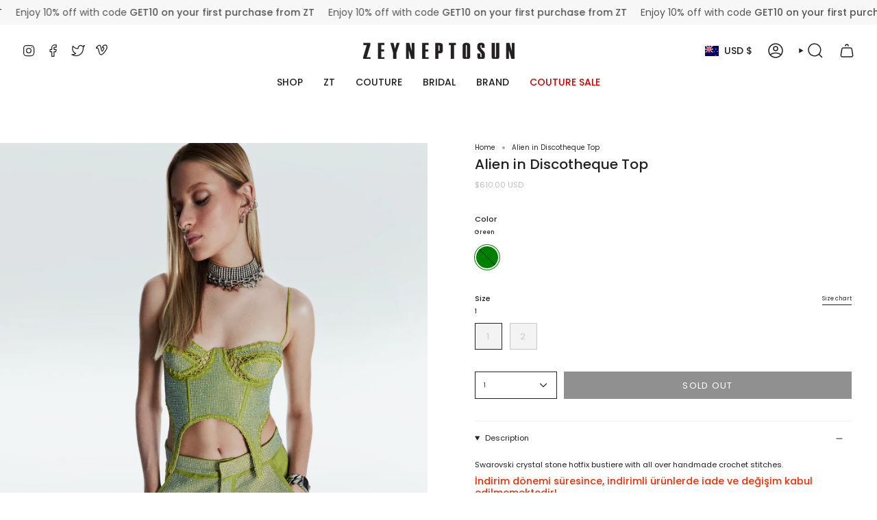

--- FILE ---
content_type: text/html; charset=utf-8
request_url: https://zeyneptosun.com/en-nz/products/alien-in-discotheque-top
body_size: 35994
content:
<!doctype html>
<html class="no-js no-touch supports-no-cookies" lang="en">
<head>





    <script async src="//zeyneptosun.com/cdn/shop/t/20/assets/geolizr-lib.js?v=52600507088314058931756997342" type="text/javascript"></script>

<script>
    if(typeof Geolizr === "undefined") {
        var Geolizr = {};
        Geolizr.currencyDynamicCountry = false;
        Geolizr.version = 20200327;
        Geolizr.waitforMoneyFormat = true;
    }

    // save geolizr-lib.js url to the sessionStorage
    sessionStorage.setItem('geolizr_lib_url', "//zeyneptosun.com/cdn/shop/t/20/assets/geolizr-lib.js?v=52600507088314058931756997342");
    if(typeof Geolizr.events === "undefined") Geolizr.events = {};
    if(typeof Geolizr.geolizrEvents === "undefined") Geolizr.geolizrEvents = [];

    Geolizr.config = function(config) {
        Geolizr.currency_widget_enabled = config.currency_widget_enabled === "true" || false;
        Geolizr.shopCurrency = 'USD';
        Geolizr.shopifyFormatMoneySet = false;
        Geolizr.observeElements = [];
    };

    
    
    
    
    Geolizr.moneyFormats = {};
    
    

    Geolizr.shopifyCurrencyList = [];
    Geolizr.shopifyCurrency = {};
    Geolizr.shopifyCurrencyListIndex = {};
    let setShopifyCurrencyToGeolizr = function() {
        let GeolizrEachCurrency = {};
        
        GeolizrEachCurrency = {
            "iso_code": "EUR",
            "name": "Euro",
            "symbol": "€",
            "shop_currency": false
        };
        if(GeolizrEachCurrency.shop_currency) {
            Geolizr.shopifyCurrency = GeolizrEachCurrency;
        }
        Geolizr.shopifyCurrencyList.push(GeolizrEachCurrency);
        Geolizr.shopifyCurrencyListIndex[GeolizrEachCurrency.iso_code] = Geolizr.shopifyCurrencyList.indexOf(GeolizrEachCurrency);
        
        GeolizrEachCurrency = {
            "iso_code": "USD",
            "name": "United States Dollar",
            "symbol": "$",
            "shop_currency": true
        };
        if(GeolizrEachCurrency.shop_currency) {
            Geolizr.shopifyCurrency = GeolizrEachCurrency;
        }
        Geolizr.shopifyCurrencyList.push(GeolizrEachCurrency);
        Geolizr.shopifyCurrencyListIndex[GeolizrEachCurrency.iso_code] = Geolizr.shopifyCurrencyList.indexOf(GeolizrEachCurrency);
        
    }

    setShopifyCurrencyToGeolizr();
    /* Geolizr Provider Setter */
    Geolizr.presetService = false;
    Geolizr.activateIpInfo = function(accessKey) { Geolizr.presetService = { name: 'ipInfo', accessKey: accessKey }; };
    Geolizr.activateLovelyAppProvider = function() { Geolizr.presetService = { name: 'lovelyAppProvider' }; };
    Geolizr.activateIpApiCo = function(accessKey) { Geolizr.presetService = { name: 'ipApiCo', accessKey: accessKey }; };
    Geolizr.activateDbIpProvider = function(accessKey) { Geolizr.presetService = { name: 'dbIpProvider', accessKey: accessKey }; };
    Geolizr.activateIpStackProvider = function(accessKey) { Geolizr.presetService = { name: 'ipStackProvider', accessKey: accessKey }; };
    Geolizr.activateGeolizrIPApiProvider = function(accessKey) { Geolizr.presetService = { name: 'geolizrIpApiProvider', accessKey: accessKey }; };

    

    /* Service Aliase */
    Geolizr.activateFreegeoip = Geolizr.activateIpStackProvider;
    Geolizr.requestLocaleRootUrl = "\/en-nz";
    Geolizr.addSystemEventListener = function(name, callback) {
        if (typeof Geolizr.realInit !== 'undefined') {
            Geolizr.realInit(function($) {
                callback({jquery: $});
            })
        } else {
            Geolizr.geolizrEvents.push(new CustomEvent(name));
            document.addEventListener(name, callback);
        }
    };

    Geolizr.addEventListener = function(name, callback, priority) {
        if(typeof priority == "undefined") priority = 100;
        if(typeof Geolizr.realAddEventListener === "undefined") {
            if (!Geolizr.events[name]) Geolizr.events[name] = [];
            Geolizr.events[name].push({callback: callback, priority: priority});
        } else {
            Geolizr.realAddEventListener(name, callback, priority);
        }
    };

    Geolizr.getGeoData = function(callback) {
        if(typeof Geolizr.realGetGeoData === "undefined") {
            Geolizr.addEventListener('geolizr.init', function() {
                Geolizr.getGeoData(callback);
            }, 200)
        } else {
            Geolizr.realGetGeoData(callback);
        }
    };

    Geolizr.init = function(callback, priority) {
        if(typeof Geolizr.realInit === "undefined")
            Geolizr.addEventListener("geolizr.init", callback, priority);
        else
            Geolizr.realInit(callback, priority);
    };


    Geolizr.notification_widget_enabled = false;
    Geolizr.popup_widget_enabled = false;
    Geolizr.api_widget_enabled = false;
    Geolizr.currency_widget_enabled = false;
    Geolizr.redirect_widget_enabled = true;

    Geolizr.enables = {
        'notification_widget_enabled': Geolizr.notification_widget_enabled,
        'popup_widget_enabled': Geolizr.popup_widget_enabled,
        'api_widget_enabled': Geolizr.api_widget_enabled,
        'currency_widget_enabled': Geolizr.currency_widget_enabled,
        'redirect_widget_enabled': Geolizr.redirect_widget_enabled
    };

    if(Geolizr.popup_widget_enabled || Geolizr.notification_widget_enabled || Geolizr.currency_widget_enabled) {
        
        Geolizr.geolizrCssFile = "//zeyneptosun.com/cdn/shop/t/20/assets/geolizr-lib.css?v=59017386019965299001756997342";
        
    }

</script>
<style>
    .geolizr-currency-switch-wrapper { visibility: hidden; }
    #geolizr-notification{position:fixed!important;top:0!important;left:0!important;margin:0!important;padding:0!important;width:100%!important;height:auto!important;min-height:0!important;max-height:none!important;z-index:10000000!important}
    #geolizr-notification>#geolizr-notification-message-wrapper{text-align:center!important;width:100%!important;padding:10px;-webkit-box-shadow:10px 10px 5px 0 rgba(143,143,143,.35);-moz-box-shadow:10px 10px 5px 0 rgba(143,143,143,.35);box-shadow:10px 10px 5px 0 rgba(143,143,143,.35)}
    #geolizr-dismiss-notification{box-sizing:content-box;padding:5px!important;margin:0!important;position:absolute!important;right:8px!important;text-decoration:none!important;font-family:Arial,serif ! important;top:8px!important;height:15px!important;border-radius:15px;width:15px!important;line-height:16px;font-size:20px;font-weight:700;cursor:pointer;display:inline-block}
    .geolizr-popup-background{position:fixed;top:0;left:0;right:0;bottom:0;height:100%;width:100%;z-index:10000005!important}
    .geolizr-popup{position:fixed!important;width:560px!important;height:400px!important;z-index:10000010!important;border:1px solid grey}
    .geolizr-popup.gp-center{top:50%!important;left:50%!important;margin-top:-200px!important;margin-left:-280px!important}
    .geolizr-popup.gp-mobile{width:84%!important;height:84%!important;top:0!important;left:0!important;margin:8%}
    #geolizr-popup-content-iframe{width:100%!important;height:100%!important;border:0}
    .slideInDown { -webkit-animation-name: slideInDown; animation-name: slideInDown; -webkit-animation-duration: 1s; animation-duration: 1s; -webkit-animation-fill-mode: both; animation-fill-mode: both; }
    @-webkit-keyframes slideInDown { 0% { -webkit-transform: translateY(-100%); transform: translateY(-100%); visibility: visible;} 100% {-webkit-transform: translateY(0); transform: translateY(0); } }
    @keyframes slideInDown { 0% {-webkit-transform: translateY(-100%); transform: translateY(-100%);visibility: visible; } 100% { -webkit-transform: translateY(0); transform: translateY(0); } }
    .geolizr-currency-switch-wrapper.geolizr-absolute-auto{z-index:10000000;position:fixed}
    .geolizr-currency-switch-wrapper{z-index:10000000!important;height:20px;width:85px;position:relative}
    .geolizr-currency-switcher{padding:1px 10px;margin:0;width:85px;height:30px;border-radius:4px;box-sizing: border-box;}
    .geolizr-currency-links{overflow:scroll;overflow-x:hidden;border-radius:4px;padding:5px 10px;margin:0;list-style:none;line-height:1.42857143;background-color:#fff;width:82px;max-height:200px;display:none}
    .geolizr-currency-switch-wrapper .geolizr-currency-links-up{bottom:30px;position:absolute}
    .geolizr-currency-switch-wrapper .geolizr-currency-links-down{top:30px;position:absolute}
    li.geolizr-currency-list-li{float:none!important;margin:0!important;padding:0 0 0 10px}
    .geolizr-currency-list-link{white-space:nowrap}
    .geolizr-currency-link i,.geolizr-currency-list-link i{width:16px!important;height:11px}
    [class^="famfamfam-flag"]{display:inline-block;width:16px;height:11px;line-height:11px}
    .no-scroll .geolizr-currency-links { overflow: hidden; width: 60px; left: 23px; text-align: left;}
    .geolizr-currency-switcher-value{width:42px;min-width:42px;max-width:42px;display:inline-block;text-align:left}
    .geolizr-currency-switcher-arrow-down,.geolizr-currency-switcher-arrow-up{content:"s";position:absolute;right:5px;top:5px;width:14px;height:14px;margin:0}
    .geolizr-currency-switcher-arrow-down,.geolizr-currency-switcher-arrow-up{ transition: transform .2s ease-in-out;content: ""; background-image: url("data:image/svg+xml;charset=UTF-8,%3csvg xmlns='http://www.w3.org/2000/svg' viewBox='0 0 14.0 14.0' height='14.0px' width='14.0px' style='position: absolute;'%3e%3cpath d='M1 4.5 L7.0 10.5 L13.0 4.5' fill='transparent' stroke='%23000' stroke-width='1px'%3e%3c/path%3e%3c/svg%3e"); }
    .open .geolizr-currency-switcher-arrow-down,.geolizr-currency-switcher-arrow-up{transform:rotate(180deg)}
    .open .geolizr-currency-switcher-arrow-up{transform:rotate(0deg)}
    .geolizr-selectable-currency{width:42px;min-width:42px;max-width:42px;display:inline-block;text-align:left}
    .geolizr-shop-currency{width:42px;min-width:42px;max-width:42px;display:inline-block}
    .geolizr-currency-link li{padding:0;margin:0}
    #geolizr-notification-spanner{width:100%!important;line-height:4px!important;height:4px!important;min-height:4px!important;max-height:4px!important}
    body.geolizr-popup-open { overflow: hidden; }
</style>

  <meta charset="UTF-8">
  <meta http-equiv="X-UA-Compatible" content="IE=edge">
  <meta name="viewport" content="width=device-width, initial-scale=1.0">
  <meta name="theme-color" content="#212121">
  <link rel="canonical" href="https://zeyneptosun.com/en-nz/products/alien-in-discotheque-top">
  <link rel="preconnect" href="https://cdn.shopify.com" crossorigin>
  <!-- ======================= Broadcast Theme V5.2.0 ========================= --><link rel="preconnect" href="https://fonts.shopifycdn.com" crossorigin><link href="//zeyneptosun.com/cdn/shop/t/20/assets/theme.css?v=56798598180685432661756997342" as="style" rel="preload">
  <link href="//zeyneptosun.com/cdn/shop/t/20/assets/vendor.js?v=93779096473886333451756997342" as="script" rel="preload">
  <link href="//zeyneptosun.com/cdn/shop/t/20/assets/theme.js?v=133738793370462331191756997342" as="script" rel="preload">

    <link rel="icon" type="image/png" href="//zeyneptosun.com/cdn/shop/files/ZT_Loading_Icon_copy.png?crop=center&height=32&v=1677397360&width=32">
  

  <!-- Title and description ================================================ -->
  
  <title>
    
    Alien in Discotheque Top
    
    
    
      &ndash; ZEYNEP TOSUN
    
  </title>

  
    <meta name="description" content="Swarovski crystal stone hotfix bustiere with all over handmade crochet stitches. İndirim dönemi süresince, indirimli ürünlerde iade ve değişim kabul edilmemektedir!">
  

  <meta property="og:site_name" content="ZEYNEP TOSUN">
<meta property="og:url" content="https://zeyneptosun.com/en-nz/products/alien-in-discotheque-top">
<meta property="og:title" content="Alien in Discotheque Top">
<meta property="og:type" content="product">
<meta property="og:description" content="Swarovski crystal stone hotfix bustiere with all over handmade crochet stitches. İndirim dönemi süresince, indirimli ürünlerde iade ve değişim kabul edilmemektedir!"><meta property="og:image" content="http://zeyneptosun.com/cdn/shop/files/ZeynepTosun_ZT6010_Pantolon_ZT4022_Top_AlieninDiscotheque-Look5.jpg?v=1742545325">
  <meta property="og:image:secure_url" content="https://zeyneptosun.com/cdn/shop/files/ZeynepTosun_ZT6010_Pantolon_ZT4022_Top_AlieninDiscotheque-Look5.jpg?v=1742545325">
  <meta property="og:image:width" content="2000">
  <meta property="og:image:height" content="2667"><meta property="og:price:amount" content="610.00">
  <meta property="og:price:currency" content="USD"><meta name="twitter:card" content="summary_large_image">
<meta name="twitter:title" content="Alien in Discotheque Top">
<meta name="twitter:description" content="Swarovski crystal stone hotfix bustiere with all over handmade crochet stitches. İndirim dönemi süresince, indirimli ürünlerde iade ve değişim kabul edilmemektedir!">

  <!-- CSS ================================================================== -->

  <link href="//zeyneptosun.com/cdn/shop/t/20/assets/font-settings.css?v=16439644652236036211757579319" rel="stylesheet" type="text/css" media="all" />

  
<style data-shopify>

:root {--scrollbar-width: 0px;





--COLOR-VIDEO-BG: #f2f2f2;
--COLOR-BG-BRIGHTER: #f2f2f2;--COLOR-BG: #ffffff;--COLOR-BG-ALPHA-25: rgba(255, 255, 255, 0.25);
--COLOR-BG-TRANSPARENT: rgba(255, 255, 255, 0);
--COLOR-BG-SECONDARY: #efefef;
--COLOR-BG-SECONDARY-LIGHTEN: #ffffff;
--COLOR-BG-RGB: 255, 255, 255;

--COLOR-TEXT-DARK: #000000;
--COLOR-TEXT: #212121;
--COLOR-TEXT-LIGHT: #646464;


/* === Opacity shades of grey ===*/
--COLOR-A5:  rgba(33, 33, 33, 0.05);
--COLOR-A10: rgba(33, 33, 33, 0.1);
--COLOR-A15: rgba(33, 33, 33, 0.15);
--COLOR-A20: rgba(33, 33, 33, 0.2);
--COLOR-A25: rgba(33, 33, 33, 0.25);
--COLOR-A30: rgba(33, 33, 33, 0.3);
--COLOR-A35: rgba(33, 33, 33, 0.35);
--COLOR-A40: rgba(33, 33, 33, 0.4);
--COLOR-A45: rgba(33, 33, 33, 0.45);
--COLOR-A50: rgba(33, 33, 33, 0.5);
--COLOR-A55: rgba(33, 33, 33, 0.55);
--COLOR-A60: rgba(33, 33, 33, 0.6);
--COLOR-A65: rgba(33, 33, 33, 0.65);
--COLOR-A70: rgba(33, 33, 33, 0.7);
--COLOR-A75: rgba(33, 33, 33, 0.75);
--COLOR-A80: rgba(33, 33, 33, 0.8);
--COLOR-A85: rgba(33, 33, 33, 0.85);
--COLOR-A90: rgba(33, 33, 33, 0.9);
--COLOR-A95: rgba(33, 33, 33, 0.95);

--COLOR-BORDER: rgb(239, 239, 239);
--COLOR-BORDER-LIGHT: #f5f5f5;
--COLOR-BORDER-HAIRLINE: #f7f7f7;
--COLOR-BORDER-DARK: #bcbcbc;/* === Bright color ===*/
--COLOR-PRIMARY: #212121;
--COLOR-PRIMARY-HOVER: #000000;
--COLOR-PRIMARY-FADE: rgba(33, 33, 33, 0.05);
--COLOR-PRIMARY-FADE-HOVER: rgba(33, 33, 33, 0.1);
--COLOR-PRIMARY-LIGHT: #855656;--COLOR-PRIMARY-OPPOSITE: #ffffff;



/* === link Color ===*/
--COLOR-LINK: #212121;
--COLOR-LINK-HOVER: rgba(33, 33, 33, 0.7);
--COLOR-LINK-FADE: rgba(33, 33, 33, 0.05);
--COLOR-LINK-FADE-HOVER: rgba(33, 33, 33, 0.1);--COLOR-LINK-OPPOSITE: #ffffff;


/* === Product grid sale tags ===*/
--COLOR-SALE-BG: #ede6db;
--COLOR-SALE-TEXT: #212121;--COLOR-SALE-TEXT-SECONDARY: #ede6db;

/* === Product grid badges ===*/
--COLOR-BADGE-BG: #ede6db;
--COLOR-BADGE-TEXT: #212121;

/* === Product sale color ===*/
--COLOR-SALE: #d20000;

/* === Gray background on Product grid items ===*/--filter-bg: .97;/* === Helper colors for form error states ===*/
--COLOR-ERROR: #721C24;
--COLOR-ERROR-BG: #F8D7DA;
--COLOR-ERROR-BORDER: #F5C6CB;



  --RADIUS: 0px;
  --RADIUS-SELECT: 0px;

--COLOR-HEADER-BG: #ffffff;--COLOR-HEADER-BG-TRANSPARENT: rgba(255, 255, 255, 0);
--COLOR-HEADER-LINK: #212121;
--COLOR-HEADER-LINK-HOVER: rgba(33, 33, 33, 0.7);

--COLOR-MENU-BG: #ffffff;
--COLOR-MENU-LINK: #212121;
--COLOR-MENU-LINK-HOVER: rgba(33, 33, 33, 0.7);
--COLOR-SUBMENU-BG: #ffffff;
--COLOR-SUBMENU-LINK: #212121;
--COLOR-SUBMENU-LINK-HOVER: rgba(33, 33, 33, 0.7);
--COLOR-SUBMENU-TEXT-LIGHT: #646464;
--COLOR-MENU-TRANSPARENT: #ffffff;
--COLOR-MENU-TRANSPARENT-HOVER: rgba(255, 255, 255, 0.7);--COLOR-FOOTER-BG: #efefef;
--COLOR-FOOTER-BG-HAIRLINE: #e7e7e7;
--COLOR-FOOTER-TEXT: #212121;
--COLOR-FOOTER-TEXT-A35: rgba(33, 33, 33, 0.35);
--COLOR-FOOTER-TEXT-A75: rgba(33, 33, 33, 0.75);
--COLOR-FOOTER-LINK: #212121;
--COLOR-FOOTER-LINK-HOVER: rgba(33, 33, 33, 0.7);
--COLOR-FOOTER-BORDER: #212121;

--TRANSPARENT: rgba(255, 255, 255, 0);

/* === Default overlay opacity ===*/
--overlay-opacity: 0;
--underlay-opacity: 1;
--underlay-bg: rgba(0,0,0,0.4);

/* === Custom Cursor ===*/
--ICON-ZOOM-IN: url( "//zeyneptosun.com/cdn/shop/t/20/assets/icon-zoom-in.svg?v=182473373117644429561756997342" );
--ICON-ZOOM-OUT: url( "//zeyneptosun.com/cdn/shop/t/20/assets/icon-zoom-out.svg?v=101497157853986683871756997342" );

/* === Custom Icons ===*/


  
  --ICON-ADD-BAG: url( "//zeyneptosun.com/cdn/shop/t/20/assets/icon-add-bag-medium.svg?v=139170916092727621901756997342" );
  --ICON-ADD-CART: url( "//zeyneptosun.com/cdn/shop/t/20/assets/icon-add-cart-medium.svg?v=57635405022452982901756997342" );
  --ICON-ARROW-LEFT: url( "//zeyneptosun.com/cdn/shop/t/20/assets/icon-arrow-left-medium.svg?v=98614866157451683461756997342" );
  --ICON-ARROW-RIGHT: url( "//zeyneptosun.com/cdn/shop/t/20/assets/icon-arrow-right-medium.svg?v=127385474140982877711756997342" );
  --ICON-SELECT: url("//zeyneptosun.com/cdn/shop/t/20/assets/icon-select-medium.svg?v=865");


--PRODUCT-GRID-ASPECT-RATIO: 150.0%;

/* === Typography ===*/
--FONT-WEIGHT-BODY: 400;
--FONT-WEIGHT-BODY-BOLD: 500;

--FONT-STACK-BODY: Poppins, sans-serif;
--FONT-STYLE-BODY: normal;
--FONT-STYLE-BODY-ITALIC: italic;
--FONT-ADJUST-BODY: 0.7;

--FONT-WEIGHT-HEADING: 500;
--FONT-WEIGHT-HEADING-BOLD: 600;

--FONT-UPPERCASE-HEADING: none;

--FONT-STACK-HEADING: Poppins, sans-serif;
--FONT-STYLE-HEADING: normal;
--FONT-STYLE-HEADING-ITALIC: italic;
--FONT-ADJUST-HEADING: 0.75;

--FONT-STACK-NAV: Poppins, sans-serif;
--FONT-STYLE-NAV: normal;
--FONT-STYLE-NAV-ITALIC: italic;
--FONT-ADJUST-NAV: 1.0;

--FONT-WEIGHT-NAV: 400;
--FONT-WEIGHT-NAV-BOLD: 500;

--FONT-SIZE-BASE: 0.7rem;
--FONT-SIZE-BASE-PERCENT: 0.7;

/* === Parallax ===*/
--PARALLAX-STRENGTH-MIN: 120.0%;
--PARALLAX-STRENGTH-MAX: 130.0%;--COLUMNS: 4;
--COLUMNS-MEDIUM: 3;
--COLUMNS-SMALL: 2;
--COLUMNS-MOBILE: 1;--LAYOUT-OUTER: 32px;
  --LAYOUT-GUTTER: 32px;
  --LAYOUT-OUTER-MEDIUM: 22px;
  --LAYOUT-GUTTER-MEDIUM: 22px;
  --LAYOUT-OUTER-SMALL: 16px;
  --LAYOUT-GUTTER-SMALL: 16px;--base-animation-delay: 0ms;
--line-height-normal: 1.375; /* Equals to line-height: normal; */--SIDEBAR-WIDTH: 270px;
  --SIDEBAR-WIDTH-MEDIUM: 258px;--DRAWER-WIDTH: 380px;--ICON-STROKE-WIDTH: 1.5px;/* === Button General ===*/
--BTN-FONT-STACK: Poppins, sans-serif;
--BTN-FONT-WEIGHT: 400;
--BTN-FONT-STYLE: normal;
--BTN-FONT-SIZE: 13px;

--BTN-LETTER-SPACING: 0.1em;
--BTN-UPPERCASE: uppercase;
--BTN-TEXT-ARROW-OFFSET: -1px;

/* === Button Primary ===*/
--BTN-PRIMARY-BORDER-COLOR: #212121;
--BTN-PRIMARY-BG-COLOR: #212121;
--BTN-PRIMARY-TEXT-COLOR: #ffffff;


  --BTN-PRIMARY-BG-COLOR-BRIGHTER: #3b3b3b;


/* === Button Secondary ===*/
--BTN-SECONDARY-BORDER-COLOR: #ffffff;
--BTN-SECONDARY-BG-COLOR: #ffffff;
--BTN-SECONDARY-TEXT-COLOR: #212121;


  --BTN-SECONDARY-BG-COLOR-BRIGHTER: #f2f2f2;


/* === Button White ===*/
--TEXT-BTN-BORDER-WHITE: #fff;
--TEXT-BTN-BG-WHITE: #fff;
--TEXT-BTN-WHITE: #000;
--TEXT-BTN-BG-WHITE-BRIGHTER: #f2f2f2;

/* === Button Black ===*/
--TEXT-BTN-BG-BLACK: #000;
--TEXT-BTN-BORDER-BLACK: #000;
--TEXT-BTN-BLACK: #fff;
--TEXT-BTN-BG-BLACK-BRIGHTER: #1a1a1a;

/* === Cart Gradient ===*/


  --FREE-SHIPPING-GRADIENT: linear-gradient(to right, var(--COLOR-PRIMARY-LIGHT) 0%, var(--COLOR-PRIMARY) 100%);


}

::backdrop {
  --underlay-opacity: 1;
  --underlay-bg: rgba(0,0,0,0.4);
}
</style>


  <link href="//zeyneptosun.com/cdn/shop/t/20/assets/theme.css?v=56798598180685432661756997342" rel="stylesheet" type="text/css" media="all" />
<link href="//zeyneptosun.com/cdn/shop/t/20/assets/swatches.css?v=157844926215047500451756997342" as="style" rel="preload">
    <link href="//zeyneptosun.com/cdn/shop/t/20/assets/swatches.css?v=157844926215047500451756997342" rel="stylesheet" type="text/css" media="all" />
<style data-shopify>.swatches {
    --black: #000000;--white: #fafafa;--blank: url(//zeyneptosun.com/cdn/shop/files/blank_small.png?v=865);
  }</style>
<script>
    if (window.navigator.userAgent.indexOf('MSIE ') > 0 || window.navigator.userAgent.indexOf('Trident/') > 0) {
      document.documentElement.className = document.documentElement.className + ' ie';

      var scripts = document.getElementsByTagName('script')[0];
      var polyfill = document.createElement("script");
      polyfill.defer = true;
      polyfill.src = "//zeyneptosun.com/cdn/shop/t/20/assets/ie11.js?v=144489047535103983231756997342";

      scripts.parentNode.insertBefore(polyfill, scripts);
    } else {
      document.documentElement.className = document.documentElement.className.replace('no-js', 'js');
    }

    document.documentElement.style.setProperty('--scrollbar-width', `${getScrollbarWidth()}px`);

    function getScrollbarWidth() {
      // Creating invisible container
      const outer = document.createElement('div');
      outer.style.visibility = 'hidden';
      outer.style.overflow = 'scroll'; // forcing scrollbar to appear
      outer.style.msOverflowStyle = 'scrollbar'; // needed for WinJS apps
      document.documentElement.appendChild(outer);

      // Creating inner element and placing it in the container
      const inner = document.createElement('div');
      outer.appendChild(inner);

      // Calculating difference between container's full width and the child width
      const scrollbarWidth = outer.offsetWidth - inner.offsetWidth;

      // Removing temporary elements from the DOM
      outer.parentNode.removeChild(outer);

      return scrollbarWidth;
    }

    let root = '/en-nz';
    if (root[root.length - 1] !== '/') {
      root = root + '/';
    }

    window.theme = {
      routes: {
        root: root,
        cart_url: '/en-nz/cart',
        cart_add_url: '/en-nz/cart/add',
        cart_change_url: '/en-nz/cart/change',
        product_recommendations_url: '/en-nz/recommendations/products',
        predictive_search_url: '/en-nz/search/suggest',
        addresses_url: '/en-nz/account/addresses'
      },
      assets: {
        photoswipe: '//zeyneptosun.com/cdn/shop/t/20/assets/photoswipe.js?v=162613001030112971491756997342',
        smoothscroll: '//zeyneptosun.com/cdn/shop/t/20/assets/smoothscroll.js?v=37906625415260927261756997342',
      },
      strings: {
        addToCart: "Add to cart",
        cartAcceptanceError: "You must accept our terms and conditions.",
        soldOut: "Sold Out",
        from: "From",
        preOrder: "Pre-order",
        sale: "Sale",
        subscription: "Subscription",
        unavailable: "Unavailable",
        unitPrice: "Unit price",
        unitPriceSeparator: "per",
        shippingCalcSubmitButton: "Calculate shipping",
        shippingCalcSubmitButtonDisabled: "Calculating...",
        selectValue: "Select value",
        selectColor: "Select color",
        oneColor: "color",
        otherColor: "colors",
        upsellAddToCart: "Add",
        free: "Free",
        swatchesColor: "Color, Colour"
      },
      settings: {
        customerLoggedIn: null ? true : false,
        cartDrawerEnabled: true,
        enableQuickAdd: true,
        enableAnimations: true,
        variantOnSale: true,
      },
      moneyFormat: true ? "${{amount}} USD" : "${{amount}}",
      moneyWithoutCurrencyFormat: "${{amount}}",
      moneyWithCurrencyFormat: "${{amount}} USD",
      subtotal: 0,
      info: {
        name: 'broadcast'
      },
      version: '5.2.0'
    };

    if (window.performance) {
      window.performance.mark('init');
    } else {
      window.fastNetworkAndCPU = false;
    }
  </script>

  
    <script src="//zeyneptosun.com/cdn/shopifycloud/storefront/assets/themes_support/shopify_common-5f594365.js" defer="defer"></script>
  

  <!-- Theme Javascript ============================================================== -->
  <script src="//zeyneptosun.com/cdn/shop/t/20/assets/vendor.js?v=93779096473886333451756997342" defer="defer"></script>
  <script src="//zeyneptosun.com/cdn/shop/t/20/assets/theme.js?v=133738793370462331191756997342" defer="defer"></script><!-- Shopify app scripts =========================================================== -->

  <script>window.performance && window.performance.mark && window.performance.mark('shopify.content_for_header.start');</script><meta name="facebook-domain-verification" content="w8jdxpjmdpnmqs9d2cpj3g4k8wc2tz">
<meta id="shopify-digital-wallet" name="shopify-digital-wallet" content="/71873823034/digital_wallets/dialog">
<meta name="shopify-checkout-api-token" content="d43bafef383baa90fb5a0e16458c5775">
<link rel="alternate" hreflang="x-default" href="https://zeyneptosun.com/products/alien-in-discotheque-top">
<link rel="alternate" hreflang="en" href="https://zeyneptosun.com/products/alien-in-discotheque-top">
<link rel="alternate" hreflang="en-RU" href="https://zeyneptosun.com/en-ru/products/alien-in-discotheque-top">
<link rel="alternate" hreflang="en-ZA" href="https://zeyneptosun.com/en-za/products/alien-in-discotheque-top">
<link rel="alternate" hreflang="en-EG" href="https://zeyneptosun.com/en-eg/products/alien-in-discotheque-top">
<link rel="alternate" hreflang="en-MA" href="https://zeyneptosun.com/en-ma/products/alien-in-discotheque-top">
<link rel="alternate" hreflang="en-TN" href="https://zeyneptosun.com/en-tn/products/alien-in-discotheque-top">
<link rel="alternate" hreflang="en-LB" href="https://zeyneptosun.com/en-lb/products/alien-in-discotheque-top">
<link rel="alternate" hreflang="en-JO" href="https://zeyneptosun.com/en-jo/products/alien-in-discotheque-top">
<link rel="alternate" hreflang="en-KW" href="https://zeyneptosun.com/en-kw/products/alien-in-discotheque-top">
<link rel="alternate" hreflang="en-OM" href="https://zeyneptosun.com/en-om/products/alien-in-discotheque-top">
<link rel="alternate" hreflang="en-QA" href="https://zeyneptosun.com/en-qa/products/alien-in-discotheque-top">
<link rel="alternate" hreflang="en-AZ" href="https://zeyneptosun.com/en-az/products/alien-in-discotheque-top">
<link rel="alternate" hreflang="en-AM" href="https://zeyneptosun.com/en-am/products/alien-in-discotheque-top">
<link rel="alternate" hreflang="en-GE" href="https://zeyneptosun.com/en-ge/products/alien-in-discotheque-top">
<link rel="alternate" hreflang="en-CN" href="https://zeyneptosun.com/en-cn/products/alien-in-discotheque-top">
<link rel="alternate" hreflang="en-IN" href="https://zeyneptosun.com/en-in/products/alien-in-discotheque-top">
<link rel="alternate" hreflang="en-TH" href="https://zeyneptosun.com/en-th/products/alien-in-discotheque-top">
<link rel="alternate" hreflang="en-KR" href="https://zeyneptosun.com/en-kr/products/alien-in-discotheque-top">
<link rel="alternate" hreflang="en-JP" href="https://zeyneptosun.com/en-jp/products/alien-in-discotheque-top">
<link rel="alternate" hreflang="en-BN" href="https://zeyneptosun.com/en-bn/products/alien-in-discotheque-top">
<link rel="alternate" hreflang="en-MY" href="https://zeyneptosun.com/en-my/products/alien-in-discotheque-top">
<link rel="alternate" hreflang="en-AU" href="https://zeyneptosun.com/en-au/products/alien-in-discotheque-top">
<link rel="alternate" hreflang="en-NZ" href="https://zeyneptosun.com/en-nz/products/alien-in-discotheque-top">
<link rel="alternate" hreflang="en-SG" href="https://zeyneptosun.com/en-sg/products/alien-in-discotheque-top">
<link rel="alternate" hreflang="en-TW" href="https://zeyneptosun.com/en-tw/products/alien-in-discotheque-top">
<link rel="alternate" hreflang="en-IS" href="https://zeyneptosun.com/en-is/products/alien-in-discotheque-top">
<link rel="alternate" hreflang="en-MX" href="https://zeyneptosun.com/en-mx/products/alien-in-discotheque-top">
<link rel="alternate" hreflang="en-CA" href="https://zeyneptosun.com/en-ca/products/alien-in-discotheque-top">
<link rel="alternate" hreflang="en-BR" href="https://zeyneptosun.com/en-br/products/alien-in-discotheque-top">
<link rel="alternate" hreflang="en-VE" href="https://zeyneptosun.com/en-ve/products/alien-in-discotheque-top">
<link rel="alternate" hreflang="en-CO" href="https://zeyneptosun.com/en-co/products/alien-in-discotheque-top">
<link rel="alternate" hreflang="en-CL" href="https://zeyneptosun.com/en-cl/products/alien-in-discotheque-top">
<link rel="alternate" hreflang="en-AR" href="https://zeyneptosun.com/en-ar/products/alien-in-discotheque-top">
<link rel="alternate" hreflang="en-ID" href="https://zeyneptosun.com/en-id/products/alien-in-discotheque-top">
<link rel="alternate" hreflang="en-SA" href="https://zeyneptosun.com/en-sa/products/alien-in-discotheque-top">
<link rel="alternate" hreflang="en-BH" href="https://zeyneptosun.com/en-bh/products/alien-in-discotheque-top">
<link rel="alternate" type="application/json+oembed" href="https://zeyneptosun.com/en-nz/products/alien-in-discotheque-top.oembed">
<script async="async" src="/checkouts/internal/preloads.js?locale=en-NZ"></script>
<link rel="preconnect" href="https://shop.app" crossorigin="anonymous">
<script async="async" src="https://shop.app/checkouts/internal/preloads.js?locale=en-NZ&shop_id=71873823034" crossorigin="anonymous"></script>
<script id="apple-pay-shop-capabilities" type="application/json">{"shopId":71873823034,"countryCode":"AT","currencyCode":"USD","merchantCapabilities":["supports3DS"],"merchantId":"gid:\/\/shopify\/Shop\/71873823034","merchantName":"ZEYNEP TOSUN","requiredBillingContactFields":["postalAddress","email","phone"],"requiredShippingContactFields":["postalAddress","email","phone"],"shippingType":"shipping","supportedNetworks":["visa","maestro","masterCard","amex"],"total":{"type":"pending","label":"ZEYNEP TOSUN","amount":"1.00"},"shopifyPaymentsEnabled":true,"supportsSubscriptions":true}</script>
<script id="shopify-features" type="application/json">{"accessToken":"d43bafef383baa90fb5a0e16458c5775","betas":["rich-media-storefront-analytics"],"domain":"zeyneptosun.com","predictiveSearch":true,"shopId":71873823034,"locale":"en"}</script>
<script>var Shopify = Shopify || {};
Shopify.shop = "zeyneptosun.myshopify.com";
Shopify.locale = "en";
Shopify.currency = {"active":"USD","rate":"1.0"};
Shopify.country = "NZ";
Shopify.theme = {"name":"ZT_GLOBAL_FW25_ ( DO NOT MODIFY ) SS","id":182119399738,"schema_name":"Broadcast","schema_version":"5.2.0","theme_store_id":868,"role":"main"};
Shopify.theme.handle = "null";
Shopify.theme.style = {"id":null,"handle":null};
Shopify.cdnHost = "zeyneptosun.com/cdn";
Shopify.routes = Shopify.routes || {};
Shopify.routes.root = "/en-nz/";</script>
<script type="module">!function(o){(o.Shopify=o.Shopify||{}).modules=!0}(window);</script>
<script>!function(o){function n(){var o=[];function n(){o.push(Array.prototype.slice.apply(arguments))}return n.q=o,n}var t=o.Shopify=o.Shopify||{};t.loadFeatures=n(),t.autoloadFeatures=n()}(window);</script>
<script>
  window.ShopifyPay = window.ShopifyPay || {};
  window.ShopifyPay.apiHost = "shop.app\/pay";
  window.ShopifyPay.redirectState = null;
</script>
<script id="shop-js-analytics" type="application/json">{"pageType":"product"}</script>
<script defer="defer" async type="module" src="//zeyneptosun.com/cdn/shopifycloud/shop-js/modules/v2/client.init-shop-cart-sync_C5BV16lS.en.esm.js"></script>
<script defer="defer" async type="module" src="//zeyneptosun.com/cdn/shopifycloud/shop-js/modules/v2/chunk.common_CygWptCX.esm.js"></script>
<script type="module">
  await import("//zeyneptosun.com/cdn/shopifycloud/shop-js/modules/v2/client.init-shop-cart-sync_C5BV16lS.en.esm.js");
await import("//zeyneptosun.com/cdn/shopifycloud/shop-js/modules/v2/chunk.common_CygWptCX.esm.js");

  window.Shopify.SignInWithShop?.initShopCartSync?.({"fedCMEnabled":true,"windoidEnabled":true});

</script>
<script>
  window.Shopify = window.Shopify || {};
  if (!window.Shopify.featureAssets) window.Shopify.featureAssets = {};
  window.Shopify.featureAssets['shop-js'] = {"shop-cart-sync":["modules/v2/client.shop-cart-sync_ZFArdW7E.en.esm.js","modules/v2/chunk.common_CygWptCX.esm.js"],"init-fed-cm":["modules/v2/client.init-fed-cm_CmiC4vf6.en.esm.js","modules/v2/chunk.common_CygWptCX.esm.js"],"shop-button":["modules/v2/client.shop-button_tlx5R9nI.en.esm.js","modules/v2/chunk.common_CygWptCX.esm.js"],"shop-cash-offers":["modules/v2/client.shop-cash-offers_DOA2yAJr.en.esm.js","modules/v2/chunk.common_CygWptCX.esm.js","modules/v2/chunk.modal_D71HUcav.esm.js"],"init-windoid":["modules/v2/client.init-windoid_sURxWdc1.en.esm.js","modules/v2/chunk.common_CygWptCX.esm.js"],"shop-toast-manager":["modules/v2/client.shop-toast-manager_ClPi3nE9.en.esm.js","modules/v2/chunk.common_CygWptCX.esm.js"],"init-shop-email-lookup-coordinator":["modules/v2/client.init-shop-email-lookup-coordinator_B8hsDcYM.en.esm.js","modules/v2/chunk.common_CygWptCX.esm.js"],"init-shop-cart-sync":["modules/v2/client.init-shop-cart-sync_C5BV16lS.en.esm.js","modules/v2/chunk.common_CygWptCX.esm.js"],"avatar":["modules/v2/client.avatar_BTnouDA3.en.esm.js"],"pay-button":["modules/v2/client.pay-button_FdsNuTd3.en.esm.js","modules/v2/chunk.common_CygWptCX.esm.js"],"init-customer-accounts":["modules/v2/client.init-customer-accounts_DxDtT_ad.en.esm.js","modules/v2/client.shop-login-button_C5VAVYt1.en.esm.js","modules/v2/chunk.common_CygWptCX.esm.js","modules/v2/chunk.modal_D71HUcav.esm.js"],"init-shop-for-new-customer-accounts":["modules/v2/client.init-shop-for-new-customer-accounts_ChsxoAhi.en.esm.js","modules/v2/client.shop-login-button_C5VAVYt1.en.esm.js","modules/v2/chunk.common_CygWptCX.esm.js","modules/v2/chunk.modal_D71HUcav.esm.js"],"shop-login-button":["modules/v2/client.shop-login-button_C5VAVYt1.en.esm.js","modules/v2/chunk.common_CygWptCX.esm.js","modules/v2/chunk.modal_D71HUcav.esm.js"],"init-customer-accounts-sign-up":["modules/v2/client.init-customer-accounts-sign-up_CPSyQ0Tj.en.esm.js","modules/v2/client.shop-login-button_C5VAVYt1.en.esm.js","modules/v2/chunk.common_CygWptCX.esm.js","modules/v2/chunk.modal_D71HUcav.esm.js"],"shop-follow-button":["modules/v2/client.shop-follow-button_Cva4Ekp9.en.esm.js","modules/v2/chunk.common_CygWptCX.esm.js","modules/v2/chunk.modal_D71HUcav.esm.js"],"checkout-modal":["modules/v2/client.checkout-modal_BPM8l0SH.en.esm.js","modules/v2/chunk.common_CygWptCX.esm.js","modules/v2/chunk.modal_D71HUcav.esm.js"],"lead-capture":["modules/v2/client.lead-capture_Bi8yE_yS.en.esm.js","modules/v2/chunk.common_CygWptCX.esm.js","modules/v2/chunk.modal_D71HUcav.esm.js"],"shop-login":["modules/v2/client.shop-login_D6lNrXab.en.esm.js","modules/v2/chunk.common_CygWptCX.esm.js","modules/v2/chunk.modal_D71HUcav.esm.js"],"payment-terms":["modules/v2/client.payment-terms_CZxnsJam.en.esm.js","modules/v2/chunk.common_CygWptCX.esm.js","modules/v2/chunk.modal_D71HUcav.esm.js"]};
</script>
<script>(function() {
  var isLoaded = false;
  function asyncLoad() {
    if (isLoaded) return;
    isLoaded = true;
    var urls = ["https:\/\/chimpstatic.com\/mcjs-connected\/js\/users\/1d2820448cfd53b30974e4d6c\/60e28dfa1e3902812b58b3600.js?shop=zeyneptosun.myshopify.com"];
    for (var i = 0; i < urls.length; i++) {
      var s = document.createElement('script');
      s.type = 'text/javascript';
      s.async = true;
      s.src = urls[i];
      var x = document.getElementsByTagName('script')[0];
      x.parentNode.insertBefore(s, x);
    }
  };
  if(window.attachEvent) {
    window.attachEvent('onload', asyncLoad);
  } else {
    window.addEventListener('load', asyncLoad, false);
  }
})();</script>
<script id="__st">var __st={"a":71873823034,"offset":10800,"reqid":"cba85d3c-7efd-4b7a-8ed3-5c81c4e54655-1768818059","pageurl":"zeyneptosun.com\/en-nz\/products\/alien-in-discotheque-top","u":"5b4538baa677","p":"product","rtyp":"product","rid":8165045207354};</script>
<script>window.ShopifyPaypalV4VisibilityTracking = true;</script>
<script id="captcha-bootstrap">!function(){'use strict';const t='contact',e='account',n='new_comment',o=[[t,t],['blogs',n],['comments',n],[t,'customer']],c=[[e,'customer_login'],[e,'guest_login'],[e,'recover_customer_password'],[e,'create_customer']],r=t=>t.map((([t,e])=>`form[action*='/${t}']:not([data-nocaptcha='true']) input[name='form_type'][value='${e}']`)).join(','),a=t=>()=>t?[...document.querySelectorAll(t)].map((t=>t.form)):[];function s(){const t=[...o],e=r(t);return a(e)}const i='password',u='form_key',d=['recaptcha-v3-token','g-recaptcha-response','h-captcha-response',i],f=()=>{try{return window.sessionStorage}catch{return}},m='__shopify_v',_=t=>t.elements[u];function p(t,e,n=!1){try{const o=window.sessionStorage,c=JSON.parse(o.getItem(e)),{data:r}=function(t){const{data:e,action:n}=t;return t[m]||n?{data:e,action:n}:{data:t,action:n}}(c);for(const[e,n]of Object.entries(r))t.elements[e]&&(t.elements[e].value=n);n&&o.removeItem(e)}catch(o){console.error('form repopulation failed',{error:o})}}const l='form_type',E='cptcha';function T(t){t.dataset[E]=!0}const w=window,h=w.document,L='Shopify',v='ce_forms',y='captcha';let A=!1;((t,e)=>{const n=(g='f06e6c50-85a8-45c8-87d0-21a2b65856fe',I='https://cdn.shopify.com/shopifycloud/storefront-forms-hcaptcha/ce_storefront_forms_captcha_hcaptcha.v1.5.2.iife.js',D={infoText:'Protected by hCaptcha',privacyText:'Privacy',termsText:'Terms'},(t,e,n)=>{const o=w[L][v],c=o.bindForm;if(c)return c(t,g,e,D).then(n);var r;o.q.push([[t,g,e,D],n]),r=I,A||(h.body.append(Object.assign(h.createElement('script'),{id:'captcha-provider',async:!0,src:r})),A=!0)});var g,I,D;w[L]=w[L]||{},w[L][v]=w[L][v]||{},w[L][v].q=[],w[L][y]=w[L][y]||{},w[L][y].protect=function(t,e){n(t,void 0,e),T(t)},Object.freeze(w[L][y]),function(t,e,n,w,h,L){const[v,y,A,g]=function(t,e,n){const i=e?o:[],u=t?c:[],d=[...i,...u],f=r(d),m=r(i),_=r(d.filter((([t,e])=>n.includes(e))));return[a(f),a(m),a(_),s()]}(w,h,L),I=t=>{const e=t.target;return e instanceof HTMLFormElement?e:e&&e.form},D=t=>v().includes(t);t.addEventListener('submit',(t=>{const e=I(t);if(!e)return;const n=D(e)&&!e.dataset.hcaptchaBound&&!e.dataset.recaptchaBound,o=_(e),c=g().includes(e)&&(!o||!o.value);(n||c)&&t.preventDefault(),c&&!n&&(function(t){try{if(!f())return;!function(t){const e=f();if(!e)return;const n=_(t);if(!n)return;const o=n.value;o&&e.removeItem(o)}(t);const e=Array.from(Array(32),(()=>Math.random().toString(36)[2])).join('');!function(t,e){_(t)||t.append(Object.assign(document.createElement('input'),{type:'hidden',name:u})),t.elements[u].value=e}(t,e),function(t,e){const n=f();if(!n)return;const o=[...t.querySelectorAll(`input[type='${i}']`)].map((({name:t})=>t)),c=[...d,...o],r={};for(const[a,s]of new FormData(t).entries())c.includes(a)||(r[a]=s);n.setItem(e,JSON.stringify({[m]:1,action:t.action,data:r}))}(t,e)}catch(e){console.error('failed to persist form',e)}}(e),e.submit())}));const S=(t,e)=>{t&&!t.dataset[E]&&(n(t,e.some((e=>e===t))),T(t))};for(const o of['focusin','change'])t.addEventListener(o,(t=>{const e=I(t);D(e)&&S(e,y())}));const B=e.get('form_key'),M=e.get(l),P=B&&M;t.addEventListener('DOMContentLoaded',(()=>{const t=y();if(P)for(const e of t)e.elements[l].value===M&&p(e,B);[...new Set([...A(),...v().filter((t=>'true'===t.dataset.shopifyCaptcha))])].forEach((e=>S(e,t)))}))}(h,new URLSearchParams(w.location.search),n,t,e,['guest_login'])})(!0,!0)}();</script>
<script integrity="sha256-4kQ18oKyAcykRKYeNunJcIwy7WH5gtpwJnB7kiuLZ1E=" data-source-attribution="shopify.loadfeatures" defer="defer" src="//zeyneptosun.com/cdn/shopifycloud/storefront/assets/storefront/load_feature-a0a9edcb.js" crossorigin="anonymous"></script>
<script crossorigin="anonymous" defer="defer" src="//zeyneptosun.com/cdn/shopifycloud/storefront/assets/shopify_pay/storefront-65b4c6d7.js?v=20250812"></script>
<script data-source-attribution="shopify.dynamic_checkout.dynamic.init">var Shopify=Shopify||{};Shopify.PaymentButton=Shopify.PaymentButton||{isStorefrontPortableWallets:!0,init:function(){window.Shopify.PaymentButton.init=function(){};var t=document.createElement("script");t.src="https://zeyneptosun.com/cdn/shopifycloud/portable-wallets/latest/portable-wallets.en.js",t.type="module",document.head.appendChild(t)}};
</script>
<script data-source-attribution="shopify.dynamic_checkout.buyer_consent">
  function portableWalletsHideBuyerConsent(e){var t=document.getElementById("shopify-buyer-consent"),n=document.getElementById("shopify-subscription-policy-button");t&&n&&(t.classList.add("hidden"),t.setAttribute("aria-hidden","true"),n.removeEventListener("click",e))}function portableWalletsShowBuyerConsent(e){var t=document.getElementById("shopify-buyer-consent"),n=document.getElementById("shopify-subscription-policy-button");t&&n&&(t.classList.remove("hidden"),t.removeAttribute("aria-hidden"),n.addEventListener("click",e))}window.Shopify?.PaymentButton&&(window.Shopify.PaymentButton.hideBuyerConsent=portableWalletsHideBuyerConsent,window.Shopify.PaymentButton.showBuyerConsent=portableWalletsShowBuyerConsent);
</script>
<script data-source-attribution="shopify.dynamic_checkout.cart.bootstrap">document.addEventListener("DOMContentLoaded",(function(){function t(){return document.querySelector("shopify-accelerated-checkout-cart, shopify-accelerated-checkout")}if(t())Shopify.PaymentButton.init();else{new MutationObserver((function(e,n){t()&&(Shopify.PaymentButton.init(),n.disconnect())})).observe(document.body,{childList:!0,subtree:!0})}}));
</script>
<link id="shopify-accelerated-checkout-styles" rel="stylesheet" media="screen" href="https://zeyneptosun.com/cdn/shopifycloud/portable-wallets/latest/accelerated-checkout-backwards-compat.css" crossorigin="anonymous">
<style id="shopify-accelerated-checkout-cart">
        #shopify-buyer-consent {
  margin-top: 1em;
  display: inline-block;
  width: 100%;
}

#shopify-buyer-consent.hidden {
  display: none;
}

#shopify-subscription-policy-button {
  background: none;
  border: none;
  padding: 0;
  text-decoration: underline;
  font-size: inherit;
  cursor: pointer;
}

#shopify-subscription-policy-button::before {
  box-shadow: none;
}

      </style>
<script id="sections-script" data-sections="footer" defer="defer" src="//zeyneptosun.com/cdn/shop/t/20/compiled_assets/scripts.js?v=865"></script>
<script>window.performance && window.performance.mark && window.performance.mark('shopify.content_for_header.end');</script>

<link href="https://monorail-edge.shopifysvc.com" rel="dns-prefetch">
<script>(function(){if ("sendBeacon" in navigator && "performance" in window) {try {var session_token_from_headers = performance.getEntriesByType('navigation')[0].serverTiming.find(x => x.name == '_s').description;} catch {var session_token_from_headers = undefined;}var session_cookie_matches = document.cookie.match(/_shopify_s=([^;]*)/);var session_token_from_cookie = session_cookie_matches && session_cookie_matches.length === 2 ? session_cookie_matches[1] : "";var session_token = session_token_from_headers || session_token_from_cookie || "";function handle_abandonment_event(e) {var entries = performance.getEntries().filter(function(entry) {return /monorail-edge.shopifysvc.com/.test(entry.name);});if (!window.abandonment_tracked && entries.length === 0) {window.abandonment_tracked = true;var currentMs = Date.now();var navigation_start = performance.timing.navigationStart;var payload = {shop_id: 71873823034,url: window.location.href,navigation_start,duration: currentMs - navigation_start,session_token,page_type: "product"};window.navigator.sendBeacon("https://monorail-edge.shopifysvc.com/v1/produce", JSON.stringify({schema_id: "online_store_buyer_site_abandonment/1.1",payload: payload,metadata: {event_created_at_ms: currentMs,event_sent_at_ms: currentMs}}));}}window.addEventListener('pagehide', handle_abandonment_event);}}());</script>
<script id="web-pixels-manager-setup">(function e(e,d,r,n,o){if(void 0===o&&(o={}),!Boolean(null===(a=null===(i=window.Shopify)||void 0===i?void 0:i.analytics)||void 0===a?void 0:a.replayQueue)){var i,a;window.Shopify=window.Shopify||{};var t=window.Shopify;t.analytics=t.analytics||{};var s=t.analytics;s.replayQueue=[],s.publish=function(e,d,r){return s.replayQueue.push([e,d,r]),!0};try{self.performance.mark("wpm:start")}catch(e){}var l=function(){var e={modern:/Edge?\/(1{2}[4-9]|1[2-9]\d|[2-9]\d{2}|\d{4,})\.\d+(\.\d+|)|Firefox\/(1{2}[4-9]|1[2-9]\d|[2-9]\d{2}|\d{4,})\.\d+(\.\d+|)|Chrom(ium|e)\/(9{2}|\d{3,})\.\d+(\.\d+|)|(Maci|X1{2}).+ Version\/(15\.\d+|(1[6-9]|[2-9]\d|\d{3,})\.\d+)([,.]\d+|)( \(\w+\)|)( Mobile\/\w+|) Safari\/|Chrome.+OPR\/(9{2}|\d{3,})\.\d+\.\d+|(CPU[ +]OS|iPhone[ +]OS|CPU[ +]iPhone|CPU IPhone OS|CPU iPad OS)[ +]+(15[._]\d+|(1[6-9]|[2-9]\d|\d{3,})[._]\d+)([._]\d+|)|Android:?[ /-](13[3-9]|1[4-9]\d|[2-9]\d{2}|\d{4,})(\.\d+|)(\.\d+|)|Android.+Firefox\/(13[5-9]|1[4-9]\d|[2-9]\d{2}|\d{4,})\.\d+(\.\d+|)|Android.+Chrom(ium|e)\/(13[3-9]|1[4-9]\d|[2-9]\d{2}|\d{4,})\.\d+(\.\d+|)|SamsungBrowser\/([2-9]\d|\d{3,})\.\d+/,legacy:/Edge?\/(1[6-9]|[2-9]\d|\d{3,})\.\d+(\.\d+|)|Firefox\/(5[4-9]|[6-9]\d|\d{3,})\.\d+(\.\d+|)|Chrom(ium|e)\/(5[1-9]|[6-9]\d|\d{3,})\.\d+(\.\d+|)([\d.]+$|.*Safari\/(?![\d.]+ Edge\/[\d.]+$))|(Maci|X1{2}).+ Version\/(10\.\d+|(1[1-9]|[2-9]\d|\d{3,})\.\d+)([,.]\d+|)( \(\w+\)|)( Mobile\/\w+|) Safari\/|Chrome.+OPR\/(3[89]|[4-9]\d|\d{3,})\.\d+\.\d+|(CPU[ +]OS|iPhone[ +]OS|CPU[ +]iPhone|CPU IPhone OS|CPU iPad OS)[ +]+(10[._]\d+|(1[1-9]|[2-9]\d|\d{3,})[._]\d+)([._]\d+|)|Android:?[ /-](13[3-9]|1[4-9]\d|[2-9]\d{2}|\d{4,})(\.\d+|)(\.\d+|)|Mobile Safari.+OPR\/([89]\d|\d{3,})\.\d+\.\d+|Android.+Firefox\/(13[5-9]|1[4-9]\d|[2-9]\d{2}|\d{4,})\.\d+(\.\d+|)|Android.+Chrom(ium|e)\/(13[3-9]|1[4-9]\d|[2-9]\d{2}|\d{4,})\.\d+(\.\d+|)|Android.+(UC? ?Browser|UCWEB|U3)[ /]?(15\.([5-9]|\d{2,})|(1[6-9]|[2-9]\d|\d{3,})\.\d+)\.\d+|SamsungBrowser\/(5\.\d+|([6-9]|\d{2,})\.\d+)|Android.+MQ{2}Browser\/(14(\.(9|\d{2,})|)|(1[5-9]|[2-9]\d|\d{3,})(\.\d+|))(\.\d+|)|K[Aa][Ii]OS\/(3\.\d+|([4-9]|\d{2,})\.\d+)(\.\d+|)/},d=e.modern,r=e.legacy,n=navigator.userAgent;return n.match(d)?"modern":n.match(r)?"legacy":"unknown"}(),u="modern"===l?"modern":"legacy",c=(null!=n?n:{modern:"",legacy:""})[u],f=function(e){return[e.baseUrl,"/wpm","/b",e.hashVersion,"modern"===e.buildTarget?"m":"l",".js"].join("")}({baseUrl:d,hashVersion:r,buildTarget:u}),m=function(e){var d=e.version,r=e.bundleTarget,n=e.surface,o=e.pageUrl,i=e.monorailEndpoint;return{emit:function(e){var a=e.status,t=e.errorMsg,s=(new Date).getTime(),l=JSON.stringify({metadata:{event_sent_at_ms:s},events:[{schema_id:"web_pixels_manager_load/3.1",payload:{version:d,bundle_target:r,page_url:o,status:a,surface:n,error_msg:t},metadata:{event_created_at_ms:s}}]});if(!i)return console&&console.warn&&console.warn("[Web Pixels Manager] No Monorail endpoint provided, skipping logging."),!1;try{return self.navigator.sendBeacon.bind(self.navigator)(i,l)}catch(e){}var u=new XMLHttpRequest;try{return u.open("POST",i,!0),u.setRequestHeader("Content-Type","text/plain"),u.send(l),!0}catch(e){return console&&console.warn&&console.warn("[Web Pixels Manager] Got an unhandled error while logging to Monorail."),!1}}}}({version:r,bundleTarget:l,surface:e.surface,pageUrl:self.location.href,monorailEndpoint:e.monorailEndpoint});try{o.browserTarget=l,function(e){var d=e.src,r=e.async,n=void 0===r||r,o=e.onload,i=e.onerror,a=e.sri,t=e.scriptDataAttributes,s=void 0===t?{}:t,l=document.createElement("script"),u=document.querySelector("head"),c=document.querySelector("body");if(l.async=n,l.src=d,a&&(l.integrity=a,l.crossOrigin="anonymous"),s)for(var f in s)if(Object.prototype.hasOwnProperty.call(s,f))try{l.dataset[f]=s[f]}catch(e){}if(o&&l.addEventListener("load",o),i&&l.addEventListener("error",i),u)u.appendChild(l);else{if(!c)throw new Error("Did not find a head or body element to append the script");c.appendChild(l)}}({src:f,async:!0,onload:function(){if(!function(){var e,d;return Boolean(null===(d=null===(e=window.Shopify)||void 0===e?void 0:e.analytics)||void 0===d?void 0:d.initialized)}()){var d=window.webPixelsManager.init(e)||void 0;if(d){var r=window.Shopify.analytics;r.replayQueue.forEach((function(e){var r=e[0],n=e[1],o=e[2];d.publishCustomEvent(r,n,o)})),r.replayQueue=[],r.publish=d.publishCustomEvent,r.visitor=d.visitor,r.initialized=!0}}},onerror:function(){return m.emit({status:"failed",errorMsg:"".concat(f," has failed to load")})},sri:function(e){var d=/^sha384-[A-Za-z0-9+/=]+$/;return"string"==typeof e&&d.test(e)}(c)?c:"",scriptDataAttributes:o}),m.emit({status:"loading"})}catch(e){m.emit({status:"failed",errorMsg:(null==e?void 0:e.message)||"Unknown error"})}}})({shopId: 71873823034,storefrontBaseUrl: "https://zeyneptosun.com",extensionsBaseUrl: "https://extensions.shopifycdn.com/cdn/shopifycloud/web-pixels-manager",monorailEndpoint: "https://monorail-edge.shopifysvc.com/unstable/produce_batch",surface: "storefront-renderer",enabledBetaFlags: ["2dca8a86"],webPixelsConfigList: [{"id":"1276281146","configuration":"{\"config\":\"{\\\"google_tag_ids\\\":[\\\"G-WBJP2Y5Y59\\\"],\\\"target_country\\\":\\\"ZZ\\\",\\\"gtag_events\\\":[{\\\"type\\\":\\\"begin_checkout\\\",\\\"action_label\\\":\\\"G-WBJP2Y5Y59\\\"},{\\\"type\\\":\\\"search\\\",\\\"action_label\\\":\\\"G-WBJP2Y5Y59\\\"},{\\\"type\\\":\\\"view_item\\\",\\\"action_label\\\":\\\"G-WBJP2Y5Y59\\\"},{\\\"type\\\":\\\"purchase\\\",\\\"action_label\\\":\\\"G-WBJP2Y5Y59\\\"},{\\\"type\\\":\\\"page_view\\\",\\\"action_label\\\":\\\"G-WBJP2Y5Y59\\\"},{\\\"type\\\":\\\"add_payment_info\\\",\\\"action_label\\\":\\\"G-WBJP2Y5Y59\\\"},{\\\"type\\\":\\\"add_to_cart\\\",\\\"action_label\\\":\\\"G-WBJP2Y5Y59\\\"}],\\\"enable_monitoring_mode\\\":false}\"}","eventPayloadVersion":"v1","runtimeContext":"OPEN","scriptVersion":"b2a88bafab3e21179ed38636efcd8a93","type":"APP","apiClientId":1780363,"privacyPurposes":[],"dataSharingAdjustments":{"protectedCustomerApprovalScopes":["read_customer_address","read_customer_email","read_customer_name","read_customer_personal_data","read_customer_phone"]}},{"id":"374997306","configuration":"{\"pixel_id\":\"214928571127135\",\"pixel_type\":\"facebook_pixel\",\"metaapp_system_user_token\":\"-\"}","eventPayloadVersion":"v1","runtimeContext":"OPEN","scriptVersion":"ca16bc87fe92b6042fbaa3acc2fbdaa6","type":"APP","apiClientId":2329312,"privacyPurposes":["ANALYTICS","MARKETING","SALE_OF_DATA"],"dataSharingAdjustments":{"protectedCustomerApprovalScopes":["read_customer_address","read_customer_email","read_customer_name","read_customer_personal_data","read_customer_phone"]}},{"id":"shopify-app-pixel","configuration":"{}","eventPayloadVersion":"v1","runtimeContext":"STRICT","scriptVersion":"0450","apiClientId":"shopify-pixel","type":"APP","privacyPurposes":["ANALYTICS","MARKETING"]},{"id":"shopify-custom-pixel","eventPayloadVersion":"v1","runtimeContext":"LAX","scriptVersion":"0450","apiClientId":"shopify-pixel","type":"CUSTOM","privacyPurposes":["ANALYTICS","MARKETING"]}],isMerchantRequest: false,initData: {"shop":{"name":"ZEYNEP TOSUN","paymentSettings":{"currencyCode":"USD"},"myshopifyDomain":"zeyneptosun.myshopify.com","countryCode":"AT","storefrontUrl":"https:\/\/zeyneptosun.com\/en-nz"},"customer":null,"cart":null,"checkout":null,"productVariants":[{"price":{"amount":610.0,"currencyCode":"USD"},"product":{"title":"Alien in Discotheque Top","vendor":"ZT Zeynep Tosun","id":"8165045207354","untranslatedTitle":"Alien in Discotheque Top","url":"\/en-nz\/products\/alien-in-discotheque-top","type":"Top"},"id":"44584273445178","image":{"src":"\/\/zeyneptosun.com\/cdn\/shop\/files\/ZeynepTosun_ZT6010_Pantolon_ZT4022_Top_AlieninDiscotheque-Look5.jpg?v=1742545325"},"sku":"ZT4022.GREEN.1","title":"Green \/ 1","untranslatedTitle":"Green \/ 1"},{"price":{"amount":610.0,"currencyCode":"USD"},"product":{"title":"Alien in Discotheque Top","vendor":"ZT Zeynep Tosun","id":"8165045207354","untranslatedTitle":"Alien in Discotheque Top","url":"\/en-nz\/products\/alien-in-discotheque-top","type":"Top"},"id":"44584273477946","image":{"src":"\/\/zeyneptosun.com\/cdn\/shop\/files\/ZeynepTosun_ZT6010_Pantolon_ZT4022_Top_AlieninDiscotheque-Look5.jpg?v=1742545325"},"sku":"ZT4022.GREEN.2","title":"Green \/ 2","untranslatedTitle":"Green \/ 2"}],"purchasingCompany":null},},"https://zeyneptosun.com/cdn","fcfee988w5aeb613cpc8e4bc33m6693e112",{"modern":"","legacy":""},{"shopId":"71873823034","storefrontBaseUrl":"https:\/\/zeyneptosun.com","extensionBaseUrl":"https:\/\/extensions.shopifycdn.com\/cdn\/shopifycloud\/web-pixels-manager","surface":"storefront-renderer","enabledBetaFlags":"[\"2dca8a86\"]","isMerchantRequest":"false","hashVersion":"fcfee988w5aeb613cpc8e4bc33m6693e112","publish":"custom","events":"[[\"page_viewed\",{}],[\"product_viewed\",{\"productVariant\":{\"price\":{\"amount\":610.0,\"currencyCode\":\"USD\"},\"product\":{\"title\":\"Alien in Discotheque Top\",\"vendor\":\"ZT Zeynep Tosun\",\"id\":\"8165045207354\",\"untranslatedTitle\":\"Alien in Discotheque Top\",\"url\":\"\/en-nz\/products\/alien-in-discotheque-top\",\"type\":\"Top\"},\"id\":\"44584273445178\",\"image\":{\"src\":\"\/\/zeyneptosun.com\/cdn\/shop\/files\/ZeynepTosun_ZT6010_Pantolon_ZT4022_Top_AlieninDiscotheque-Look5.jpg?v=1742545325\"},\"sku\":\"ZT4022.GREEN.1\",\"title\":\"Green \/ 1\",\"untranslatedTitle\":\"Green \/ 1\"}}]]"});</script><script>
  window.ShopifyAnalytics = window.ShopifyAnalytics || {};
  window.ShopifyAnalytics.meta = window.ShopifyAnalytics.meta || {};
  window.ShopifyAnalytics.meta.currency = 'USD';
  var meta = {"product":{"id":8165045207354,"gid":"gid:\/\/shopify\/Product\/8165045207354","vendor":"ZT Zeynep Tosun","type":"Top","handle":"alien-in-discotheque-top","variants":[{"id":44584273445178,"price":61000,"name":"Alien in Discotheque Top - Green \/ 1","public_title":"Green \/ 1","sku":"ZT4022.GREEN.1"},{"id":44584273477946,"price":61000,"name":"Alien in Discotheque Top - Green \/ 2","public_title":"Green \/ 2","sku":"ZT4022.GREEN.2"}],"remote":false},"page":{"pageType":"product","resourceType":"product","resourceId":8165045207354,"requestId":"cba85d3c-7efd-4b7a-8ed3-5c81c4e54655-1768818059"}};
  for (var attr in meta) {
    window.ShopifyAnalytics.meta[attr] = meta[attr];
  }
</script>
<script class="analytics">
  (function () {
    var customDocumentWrite = function(content) {
      var jquery = null;

      if (window.jQuery) {
        jquery = window.jQuery;
      } else if (window.Checkout && window.Checkout.$) {
        jquery = window.Checkout.$;
      }

      if (jquery) {
        jquery('body').append(content);
      }
    };

    var hasLoggedConversion = function(token) {
      if (token) {
        return document.cookie.indexOf('loggedConversion=' + token) !== -1;
      }
      return false;
    }

    var setCookieIfConversion = function(token) {
      if (token) {
        var twoMonthsFromNow = new Date(Date.now());
        twoMonthsFromNow.setMonth(twoMonthsFromNow.getMonth() + 2);

        document.cookie = 'loggedConversion=' + token + '; expires=' + twoMonthsFromNow;
      }
    }

    var trekkie = window.ShopifyAnalytics.lib = window.trekkie = window.trekkie || [];
    if (trekkie.integrations) {
      return;
    }
    trekkie.methods = [
      'identify',
      'page',
      'ready',
      'track',
      'trackForm',
      'trackLink'
    ];
    trekkie.factory = function(method) {
      return function() {
        var args = Array.prototype.slice.call(arguments);
        args.unshift(method);
        trekkie.push(args);
        return trekkie;
      };
    };
    for (var i = 0; i < trekkie.methods.length; i++) {
      var key = trekkie.methods[i];
      trekkie[key] = trekkie.factory(key);
    }
    trekkie.load = function(config) {
      trekkie.config = config || {};
      trekkie.config.initialDocumentCookie = document.cookie;
      var first = document.getElementsByTagName('script')[0];
      var script = document.createElement('script');
      script.type = 'text/javascript';
      script.onerror = function(e) {
        var scriptFallback = document.createElement('script');
        scriptFallback.type = 'text/javascript';
        scriptFallback.onerror = function(error) {
                var Monorail = {
      produce: function produce(monorailDomain, schemaId, payload) {
        var currentMs = new Date().getTime();
        var event = {
          schema_id: schemaId,
          payload: payload,
          metadata: {
            event_created_at_ms: currentMs,
            event_sent_at_ms: currentMs
          }
        };
        return Monorail.sendRequest("https://" + monorailDomain + "/v1/produce", JSON.stringify(event));
      },
      sendRequest: function sendRequest(endpointUrl, payload) {
        // Try the sendBeacon API
        if (window && window.navigator && typeof window.navigator.sendBeacon === 'function' && typeof window.Blob === 'function' && !Monorail.isIos12()) {
          var blobData = new window.Blob([payload], {
            type: 'text/plain'
          });

          if (window.navigator.sendBeacon(endpointUrl, blobData)) {
            return true;
          } // sendBeacon was not successful

        } // XHR beacon

        var xhr = new XMLHttpRequest();

        try {
          xhr.open('POST', endpointUrl);
          xhr.setRequestHeader('Content-Type', 'text/plain');
          xhr.send(payload);
        } catch (e) {
          console.log(e);
        }

        return false;
      },
      isIos12: function isIos12() {
        return window.navigator.userAgent.lastIndexOf('iPhone; CPU iPhone OS 12_') !== -1 || window.navigator.userAgent.lastIndexOf('iPad; CPU OS 12_') !== -1;
      }
    };
    Monorail.produce('monorail-edge.shopifysvc.com',
      'trekkie_storefront_load_errors/1.1',
      {shop_id: 71873823034,
      theme_id: 182119399738,
      app_name: "storefront",
      context_url: window.location.href,
      source_url: "//zeyneptosun.com/cdn/s/trekkie.storefront.cd680fe47e6c39ca5d5df5f0a32d569bc48c0f27.min.js"});

        };
        scriptFallback.async = true;
        scriptFallback.src = '//zeyneptosun.com/cdn/s/trekkie.storefront.cd680fe47e6c39ca5d5df5f0a32d569bc48c0f27.min.js';
        first.parentNode.insertBefore(scriptFallback, first);
      };
      script.async = true;
      script.src = '//zeyneptosun.com/cdn/s/trekkie.storefront.cd680fe47e6c39ca5d5df5f0a32d569bc48c0f27.min.js';
      first.parentNode.insertBefore(script, first);
    };
    trekkie.load(
      {"Trekkie":{"appName":"storefront","development":false,"defaultAttributes":{"shopId":71873823034,"isMerchantRequest":null,"themeId":182119399738,"themeCityHash":"8138517425702056292","contentLanguage":"en","currency":"USD","eventMetadataId":"3a672b0a-2ed2-4a6c-94ca-6c7b09bc42d4"},"isServerSideCookieWritingEnabled":true,"monorailRegion":"shop_domain","enabledBetaFlags":["65f19447"]},"Session Attribution":{},"S2S":{"facebookCapiEnabled":true,"source":"trekkie-storefront-renderer","apiClientId":580111}}
    );

    var loaded = false;
    trekkie.ready(function() {
      if (loaded) return;
      loaded = true;

      window.ShopifyAnalytics.lib = window.trekkie;

      var originalDocumentWrite = document.write;
      document.write = customDocumentWrite;
      try { window.ShopifyAnalytics.merchantGoogleAnalytics.call(this); } catch(error) {};
      document.write = originalDocumentWrite;

      window.ShopifyAnalytics.lib.page(null,{"pageType":"product","resourceType":"product","resourceId":8165045207354,"requestId":"cba85d3c-7efd-4b7a-8ed3-5c81c4e54655-1768818059","shopifyEmitted":true});

      var match = window.location.pathname.match(/checkouts\/(.+)\/(thank_you|post_purchase)/)
      var token = match? match[1]: undefined;
      if (!hasLoggedConversion(token)) {
        setCookieIfConversion(token);
        window.ShopifyAnalytics.lib.track("Viewed Product",{"currency":"USD","variantId":44584273445178,"productId":8165045207354,"productGid":"gid:\/\/shopify\/Product\/8165045207354","name":"Alien in Discotheque Top - Green \/ 1","price":"610.00","sku":"ZT4022.GREEN.1","brand":"ZT Zeynep Tosun","variant":"Green \/ 1","category":"Top","nonInteraction":true,"remote":false},undefined,undefined,{"shopifyEmitted":true});
      window.ShopifyAnalytics.lib.track("monorail:\/\/trekkie_storefront_viewed_product\/1.1",{"currency":"USD","variantId":44584273445178,"productId":8165045207354,"productGid":"gid:\/\/shopify\/Product\/8165045207354","name":"Alien in Discotheque Top - Green \/ 1","price":"610.00","sku":"ZT4022.GREEN.1","brand":"ZT Zeynep Tosun","variant":"Green \/ 1","category":"Top","nonInteraction":true,"remote":false,"referer":"https:\/\/zeyneptosun.com\/en-nz\/products\/alien-in-discotheque-top"});
      }
    });


        var eventsListenerScript = document.createElement('script');
        eventsListenerScript.async = true;
        eventsListenerScript.src = "//zeyneptosun.com/cdn/shopifycloud/storefront/assets/shop_events_listener-3da45d37.js";
        document.getElementsByTagName('head')[0].appendChild(eventsListenerScript);

})();</script>
<script
  defer
  src="https://zeyneptosun.com/cdn/shopifycloud/perf-kit/shopify-perf-kit-3.0.4.min.js"
  data-application="storefront-renderer"
  data-shop-id="71873823034"
  data-render-region="gcp-us-central1"
  data-page-type="product"
  data-theme-instance-id="182119399738"
  data-theme-name="Broadcast"
  data-theme-version="5.2.0"
  data-monorail-region="shop_domain"
  data-resource-timing-sampling-rate="10"
  data-shs="true"
  data-shs-beacon="true"
  data-shs-export-with-fetch="true"
  data-shs-logs-sample-rate="1"
  data-shs-beacon-endpoint="https://zeyneptosun.com/api/collect"
></script>
</head>

<body id="alien-in-discotheque-top" class="template-product grid-compact aos-initialized" data-animations="true"><a class="in-page-link visually-hidden skip-link" data-skip-content href="#MainContent">Skip to content</a>

  <div class="container" data-site-container>
    <div class="header-sections">
      <!-- BEGIN sections: group-header -->
<div id="shopify-section-sections--25427982876986__announcement" class="shopify-section shopify-section-group-group-header page-announcement"><style data-shopify>:root {--ANNOUNCEMENT-HEIGHT-DESKTOP: max(calc(var(--font-2) * var(--FONT-ADJUST-BODY) * var(--line-height-normal)), 36px);
        --ANNOUNCEMENT-HEIGHT-MOBILE: max(calc(var(--font-2) * var(--FONT-ADJUST-BODY) * var(--line-height-normal)), 36px);}</style><div id="Announcement--sections--25427982876986__announcement"
  class="announcement__wrapper announcement__wrapper--top"
  data-announcement-wrapper
  data-section-id="sections--25427982876986__announcement"
  data-section-type="announcement"
  style="--PT: 0px;
  --PB: 0px;

  --ticker-direction: ticker-rtl;--bg: #f7f7f7;
    --bg-transparent: rgba(247, 247, 247, 0);--text: #545454;
    --link: #545454;
    --link-hover: #545454;--text-size: var(--font-2);
  --text-align: center;
  --justify-content: center;"><div class="announcement__bar announcement__bar--error">
      <div class="announcement__message">
        <div class="announcement__text">
          <div class="announcement__main">This site has limited support for your browser. We recommend switching to Edge, Chrome, Safari, or Firefox.</div>
        </div>
      </div>
    </div><announcement-bar class="announcement__bar-outer"
        style="--padding-scrolling: 10px;"><div class="announcement__bar-holder announcement__bar-holder--marquee">
            <div class="announcement__bar"><ticker-bar autoplay speed="1.63">
                <div data-ticker-frame class="announcement__message">
                  <div data-ticker-scale class="announcement__scale ticker--unloaded">
                    <div data-ticker-text class="announcement__text">
                      <div class="announcement__slide" style="" >
          <div class="body-size-2"><p>Enjoy 10% off with code <strong>GET10 on your first purchase from ZT</strong></p>
</div>
        </div>
                    </div>
                  </div>
                </div>
              </ticker-bar>
            </div>
          </div></announcement-bar></div>
<style> #shopify-section-sections--25427982876986__announcement h1 {font-size: 50px;} #shopify-section-sections--25427982876986__announcement h5 {font-size: 15px;} #shopify-section-sections--25427982876986__announcement p {font-size: 14px;} </style></div><div id="shopify-section-sections--25427982876986__header" class="shopify-section shopify-section-group-group-header page-header"><style data-shopify>:root {
    --HEADER-HEIGHT: 111px;
    --HEADER-HEIGHT-MEDIUM: 58.0px;
    --HEADER-HEIGHT-MOBILE: 60.0px;

    
--icon-add-cart: var(--ICON-ADD-BAG);}

  .theme__header {
    --PT: 15px;
    --PB: 15px;

    
  }.header__logo__link {
      --logo-padding: 10.913140311804009%;

      
        --logo-width-desktop: 225px;
      

      
        --logo-width-mobile: 150px;
      
    }.main-content > .shopify-section:first-of-type .backdrop--linear:before { display: none; }</style><div class="header__wrapper"
  data-header-wrapper
  
  data-header-sticky
  data-header-style="logo_above"
  data-section-id="sections--25427982876986__header"
  data-section-type="header"
  style="--highlight: #d20000;">

  <header class="theme__header" role="banner" data-header-height><div class="section-padding">
      <div class="header__mobile">
        <div class="header__mobile__left">
    <div class="header__mobile__button">
      <button class="header__mobile__hamburger"
        data-drawer-toggle="hamburger"
        aria-label="Show menu"
        aria-haspopup="true"
        aria-expanded="false"
        aria-controls="header-menu"><svg aria-hidden="true" focusable="false" role="presentation" class="icon icon-menu" viewBox="0 0 24 24"><path d="M3 5h18M3 12h18M3 19h18" stroke="#000" stroke-linecap="round" stroke-linejoin="round"/></svg></button>
    </div><div class="header__mobile__button">
        <header-search-popdown>
          <details>
            <summary class="navlink navlink--search" aria-haspopup="dialog" data-popdown-toggle title="Search"><svg aria-hidden="true" focusable="false" role="presentation" class="icon icon-search" viewBox="0 0 24 24"><g stroke="currentColor"><path d="M10.85 2c2.444 0 4.657.99 6.258 2.592A8.85 8.85 0 1 1 10.85 2ZM17.122 17.122 22 22"/></g></svg><svg aria-hidden="true" focusable="false" role="presentation" class="icon icon-cancel" viewBox="0 0 24 24"><path d="M6.758 17.243 12.001 12m5.243-5.243L12 12m0 0L6.758 6.757M12.001 12l5.243 5.243" stroke="currentColor" stroke-linecap="round" stroke-linejoin="round"/></svg><span class="visually-hidden">Search</span>
            </summary><div class="search-popdown" role="dialog" aria-modal="true" aria-label="Search" data-popdown>
  <div class="wrapper">
    <div class="search-popdown__main"><predictive-search><form class="search-form"
          action="/en-nz/search"
          method="get"
          role="search">
          <input name="options[prefix]" type="hidden" value="last">

          <button class="search-popdown__submit" type="submit" aria-label="Search"><svg aria-hidden="true" focusable="false" role="presentation" class="icon icon-search" viewBox="0 0 24 24"><g stroke="currentColor"><path d="M10.85 2c2.444 0 4.657.99 6.258 2.592A8.85 8.85 0 1 1 10.85 2ZM17.122 17.122 22 22"/></g></svg></button>

          <div class="input-holder">
            <label for="SearchInput--mobile" class="visually-hidden">Search</label>
            <input type="search"
              id="SearchInput--mobile"
              data-predictive-search-input="search-popdown-results"
              name="q"
              value=""
              placeholder="Search"
              role="combobox"
              aria-label="Search our store"
              aria-owns="predictive-search-results"
              aria-controls="predictive-search-results"
              aria-expanded="false"
              aria-haspopup="listbox"
              aria-autocomplete="list"
              autocorrect="off"
              autocomplete="off"
              autocapitalize="off"
              spellcheck="false">

            <button type="reset" class="search-reset hidden" aria-label="Reset">Clear</button>
          </div><div class="predictive-search" tabindex="-1" data-predictive-search-results data-scroll-lock-scrollable>
              <div class="predictive-search__loading-state">
                <div class="predictive-search__loader loader"><div class="loader-indeterminate"></div></div>
              </div>
            </div>

            <span class="predictive-search-status visually-hidden" role="status" aria-hidden="true" data-predictive-search-status></span></form></predictive-search><div class="search-popdown__close">
        <button type="button" class="search-popdown__close__button" title="Close" data-popdown-close><svg aria-hidden="true" focusable="false" role="presentation" class="icon icon-cancel" viewBox="0 0 24 24"><path d="M6.758 17.243 12.001 12m5.243-5.243L12 12m0 0L6.758 6.757M12.001 12l5.243 5.243" stroke="currentColor" stroke-linecap="round" stroke-linejoin="round"/></svg></button>
      </div>
    </div>
  </div>
</div>
<span class="underlay" data-popdown-underlay></span>
          </details>
        </header-search-popdown>
      </div></div>

  <div class="header__logo header__logo--image">
    <a class="header__logo__link" href="/en-nz" data-logo-link><figure class="logo__img logo__img--color image-wrapper lazy-image is-loading" style="--aspect-ratio: 9.16326530612245;"><img src="//zeyneptosun.com/cdn/shop/files/Zeynep_Tosun_Logo_copy.png?crop=center&amp;height=49&amp;v=1677249097&amp;width=450" alt="ZEYNEP TOSUN" width="450" height="49" loading="eager" srcset="//zeyneptosun.com/cdn/shop/files/Zeynep_Tosun_Logo_copy.png?crop=center&amp;height=15&amp;v=1677249097&amp;width=140 140w, //zeyneptosun.com/cdn/shop/files/Zeynep_Tosun_Logo_copy.png?crop=center&amp;height=17&amp;v=1677249097&amp;width=160 160w, //zeyneptosun.com/cdn/shop/files/Zeynep_Tosun_Logo_copy.png?crop=center&amp;height=19&amp;v=1677249097&amp;width=180 180w, //zeyneptosun.com/cdn/shop/files/Zeynep_Tosun_Logo_copy.png?crop=center&amp;height=21&amp;v=1677249097&amp;width=200 200w, //zeyneptosun.com/cdn/shop/files/Zeynep_Tosun_Logo_copy.png?crop=center&amp;height=24&amp;v=1677249097&amp;width=225 225w, //zeyneptosun.com/cdn/shop/files/Zeynep_Tosun_Logo_copy.png?crop=center&amp;height=16&amp;v=1677249097&amp;width=150 150w, //zeyneptosun.com/cdn/shop/files/Zeynep_Tosun_Logo_copy.png?crop=center&amp;height=32&amp;v=1677249097&amp;width=300 300w, //zeyneptosun.com/cdn/shop/files/Zeynep_Tosun_Logo_copy.png?v=1677249097&amp;width=449 449w" sizes="(min-width: 768px) 225px, (min-width: 480px) 150px, calc((100vw - 64px) * 0.5)" fetchpriority="high" class=" is-loading ">
</figure>
</a>
  </div>

  <div class="header__mobile__right"><div class="header__mobile__button header__mobile__button--desktop"><!-- /snippets/localization.liquid -->

<form method="post" action="/en-nz/localization" id="localization-form-sections--25427982876986__header" accept-charset="UTF-8" class="popout-header" enctype="multipart/form-data"><input type="hidden" name="form_type" value="localization" /><input type="hidden" name="utf8" value="✓" /><input type="hidden" name="_method" value="put" /><input type="hidden" name="return_to" value="/en-nz/products/alien-in-discotheque-top" /><div class="popout-header__holder">
        <h2 class="visually-hidden" id="country-heading-sections--25427982876986__header">
          Currency
        </h2>

        <popout-select class="popout" submit>
          <button type="button" class="popout__toggle" aria-expanded="false" aria-controls="country-list-sections--25427982876986__header" aria-describedby="country-heading-sections--25427982876986__header" data-popout-toggle>
            <span class="popout__toggle__text" data-popout-toggle-text><img src="//cdn.shopify.com/static/images/flags/nz.svg?width=40" alt="New Zealand" srcset="//cdn.shopify.com/static/images/flags/nz.svg?width=40 40w" width="40" height="30" loading="lazy" class="popout__flag">
USD
        $
</span></button>

          <ul id="country-list-sections--25427982876986__header" class="popout-list" data-popout-list data-scroll-lock-scrollable><li class="popout-list__item">
                <a
                  class="popout-list__option"
                  href="#"
                  
                  data-value="AR"
                  data-popout-option><img src="//cdn.shopify.com/static/images/flags/ar.svg?width=40" alt="Argentina" srcset="//cdn.shopify.com/static/images/flags/ar.svg?width=40 40w" width="40" height="30" loading="lazy" class="popout__flag">
<span>
                    Argentina

                    (USD
                    $)
                  </span>
                </a>
              </li><li class="popout-list__item">
                <a
                  class="popout-list__option"
                  href="#"
                  
                  data-value="AM"
                  data-popout-option><img src="//cdn.shopify.com/static/images/flags/am.svg?width=40" alt="Armenia" srcset="//cdn.shopify.com/static/images/flags/am.svg?width=40 40w" width="40" height="30" loading="lazy" class="popout__flag">
<span>
                    Armenia

                    (USD
                    $)
                  </span>
                </a>
              </li><li class="popout-list__item">
                <a
                  class="popout-list__option"
                  href="#"
                  
                  data-value="AU"
                  data-popout-option><img src="//cdn.shopify.com/static/images/flags/au.svg?width=40" alt="Australia" srcset="//cdn.shopify.com/static/images/flags/au.svg?width=40 40w" width="40" height="30" loading="lazy" class="popout__flag">
<span>
                    Australia

                    (USD
                    $)
                  </span>
                </a>
              </li><li class="popout-list__item">
                <a
                  class="popout-list__option"
                  href="#"
                  
                  data-value="AT"
                  data-popout-option><img src="//cdn.shopify.com/static/images/flags/at.svg?width=40" alt="Austria" srcset="//cdn.shopify.com/static/images/flags/at.svg?width=40 40w" width="40" height="30" loading="lazy" class="popout__flag">
<span>
                    Austria

                    (EUR
                    €)
                  </span>
                </a>
              </li><li class="popout-list__item">
                <a
                  class="popout-list__option"
                  href="#"
                  
                  data-value="AZ"
                  data-popout-option><img src="//cdn.shopify.com/static/images/flags/az.svg?width=40" alt="Azerbaijan" srcset="//cdn.shopify.com/static/images/flags/az.svg?width=40 40w" width="40" height="30" loading="lazy" class="popout__flag">
<span>
                    Azerbaijan

                    (USD
                    $)
                  </span>
                </a>
              </li><li class="popout-list__item">
                <a
                  class="popout-list__option"
                  href="#"
                  
                  data-value="BH"
                  data-popout-option><img src="//cdn.shopify.com/static/images/flags/bh.svg?width=40" alt="Bahrain" srcset="//cdn.shopify.com/static/images/flags/bh.svg?width=40 40w" width="40" height="30" loading="lazy" class="popout__flag">
<span>
                    Bahrain

                    (USD
                    $)
                  </span>
                </a>
              </li><li class="popout-list__item">
                <a
                  class="popout-list__option"
                  href="#"
                  
                  data-value="BE"
                  data-popout-option><img src="//cdn.shopify.com/static/images/flags/be.svg?width=40" alt="Belgium" srcset="//cdn.shopify.com/static/images/flags/be.svg?width=40 40w" width="40" height="30" loading="lazy" class="popout__flag">
<span>
                    Belgium

                    (EUR
                    €)
                  </span>
                </a>
              </li><li class="popout-list__item">
                <a
                  class="popout-list__option"
                  href="#"
                  
                  data-value="BR"
                  data-popout-option><img src="//cdn.shopify.com/static/images/flags/br.svg?width=40" alt="Brazil" srcset="//cdn.shopify.com/static/images/flags/br.svg?width=40 40w" width="40" height="30" loading="lazy" class="popout__flag">
<span>
                    Brazil

                    (USD
                    $)
                  </span>
                </a>
              </li><li class="popout-list__item">
                <a
                  class="popout-list__option"
                  href="#"
                  
                  data-value="BN"
                  data-popout-option><img src="//cdn.shopify.com/static/images/flags/bn.svg?width=40" alt="Brunei" srcset="//cdn.shopify.com/static/images/flags/bn.svg?width=40 40w" width="40" height="30" loading="lazy" class="popout__flag">
<span>
                    Brunei

                    (USD
                    $)
                  </span>
                </a>
              </li><li class="popout-list__item">
                <a
                  class="popout-list__option"
                  href="#"
                  
                  data-value="BG"
                  data-popout-option><img src="//cdn.shopify.com/static/images/flags/bg.svg?width=40" alt="Bulgaria" srcset="//cdn.shopify.com/static/images/flags/bg.svg?width=40 40w" width="40" height="30" loading="lazy" class="popout__flag">
<span>
                    Bulgaria

                    (EUR
                    €)
                  </span>
                </a>
              </li><li class="popout-list__item">
                <a
                  class="popout-list__option"
                  href="#"
                  
                  data-value="CA"
                  data-popout-option><img src="//cdn.shopify.com/static/images/flags/ca.svg?width=40" alt="Canada" srcset="//cdn.shopify.com/static/images/flags/ca.svg?width=40 40w" width="40" height="30" loading="lazy" class="popout__flag">
<span>
                    Canada

                    (USD
                    $)
                  </span>
                </a>
              </li><li class="popout-list__item">
                <a
                  class="popout-list__option"
                  href="#"
                  
                  data-value="CL"
                  data-popout-option><img src="//cdn.shopify.com/static/images/flags/cl.svg?width=40" alt="Chile" srcset="//cdn.shopify.com/static/images/flags/cl.svg?width=40 40w" width="40" height="30" loading="lazy" class="popout__flag">
<span>
                    Chile

                    (USD
                    $)
                  </span>
                </a>
              </li><li class="popout-list__item">
                <a
                  class="popout-list__option"
                  href="#"
                  
                  data-value="CN"
                  data-popout-option><img src="//cdn.shopify.com/static/images/flags/cn.svg?width=40" alt="China" srcset="//cdn.shopify.com/static/images/flags/cn.svg?width=40 40w" width="40" height="30" loading="lazy" class="popout__flag">
<span>
                    China

                    (USD
                    $)
                  </span>
                </a>
              </li><li class="popout-list__item">
                <a
                  class="popout-list__option"
                  href="#"
                  
                  data-value="CO"
                  data-popout-option><img src="//cdn.shopify.com/static/images/flags/co.svg?width=40" alt="Colombia" srcset="//cdn.shopify.com/static/images/flags/co.svg?width=40 40w" width="40" height="30" loading="lazy" class="popout__flag">
<span>
                    Colombia

                    (USD
                    $)
                  </span>
                </a>
              </li><li class="popout-list__item">
                <a
                  class="popout-list__option"
                  href="#"
                  
                  data-value="HR"
                  data-popout-option><img src="//cdn.shopify.com/static/images/flags/hr.svg?width=40" alt="Croatia" srcset="//cdn.shopify.com/static/images/flags/hr.svg?width=40 40w" width="40" height="30" loading="lazy" class="popout__flag">
<span>
                    Croatia

                    (EUR
                    €)
                  </span>
                </a>
              </li><li class="popout-list__item">
                <a
                  class="popout-list__option"
                  href="#"
                  
                  data-value="CY"
                  data-popout-option><img src="//cdn.shopify.com/static/images/flags/cy.svg?width=40" alt="Cyprus" srcset="//cdn.shopify.com/static/images/flags/cy.svg?width=40 40w" width="40" height="30" loading="lazy" class="popout__flag">
<span>
                    Cyprus

                    (USD
                    $)
                  </span>
                </a>
              </li><li class="popout-list__item">
                <a
                  class="popout-list__option"
                  href="#"
                  
                  data-value="CZ"
                  data-popout-option><img src="//cdn.shopify.com/static/images/flags/cz.svg?width=40" alt="Czechia" srcset="//cdn.shopify.com/static/images/flags/cz.svg?width=40 40w" width="40" height="30" loading="lazy" class="popout__flag">
<span>
                    Czechia

                    (EUR
                    €)
                  </span>
                </a>
              </li><li class="popout-list__item">
                <a
                  class="popout-list__option"
                  href="#"
                  
                  data-value="DK"
                  data-popout-option><img src="//cdn.shopify.com/static/images/flags/dk.svg?width=40" alt="Denmark" srcset="//cdn.shopify.com/static/images/flags/dk.svg?width=40 40w" width="40" height="30" loading="lazy" class="popout__flag">
<span>
                    Denmark

                    (EUR
                    €)
                  </span>
                </a>
              </li><li class="popout-list__item">
                <a
                  class="popout-list__option"
                  href="#"
                  
                  data-value="EG"
                  data-popout-option><img src="//cdn.shopify.com/static/images/flags/eg.svg?width=40" alt="Egypt" srcset="//cdn.shopify.com/static/images/flags/eg.svg?width=40 40w" width="40" height="30" loading="lazy" class="popout__flag">
<span>
                    Egypt

                    (USD
                    $)
                  </span>
                </a>
              </li><li class="popout-list__item">
                <a
                  class="popout-list__option"
                  href="#"
                  
                  data-value="FI"
                  data-popout-option><img src="//cdn.shopify.com/static/images/flags/fi.svg?width=40" alt="Finland" srcset="//cdn.shopify.com/static/images/flags/fi.svg?width=40 40w" width="40" height="30" loading="lazy" class="popout__flag">
<span>
                    Finland

                    (EUR
                    €)
                  </span>
                </a>
              </li><li class="popout-list__item">
                <a
                  class="popout-list__option"
                  href="#"
                  
                  data-value="FR"
                  data-popout-option><img src="//cdn.shopify.com/static/images/flags/fr.svg?width=40" alt="France" srcset="//cdn.shopify.com/static/images/flags/fr.svg?width=40 40w" width="40" height="30" loading="lazy" class="popout__flag">
<span>
                    France

                    (EUR
                    €)
                  </span>
                </a>
              </li><li class="popout-list__item">
                <a
                  class="popout-list__option"
                  href="#"
                  
                  data-value="GE"
                  data-popout-option><img src="//cdn.shopify.com/static/images/flags/ge.svg?width=40" alt="Georgia" srcset="//cdn.shopify.com/static/images/flags/ge.svg?width=40 40w" width="40" height="30" loading="lazy" class="popout__flag">
<span>
                    Georgia

                    (USD
                    $)
                  </span>
                </a>
              </li><li class="popout-list__item">
                <a
                  class="popout-list__option"
                  href="#"
                  
                  data-value="DE"
                  data-popout-option><img src="//cdn.shopify.com/static/images/flags/de.svg?width=40" alt="Germany" srcset="//cdn.shopify.com/static/images/flags/de.svg?width=40 40w" width="40" height="30" loading="lazy" class="popout__flag">
<span>
                    Germany

                    (EUR
                    €)
                  </span>
                </a>
              </li><li class="popout-list__item">
                <a
                  class="popout-list__option"
                  href="#"
                  
                  data-value="GR"
                  data-popout-option><img src="//cdn.shopify.com/static/images/flags/gr.svg?width=40" alt="Greece" srcset="//cdn.shopify.com/static/images/flags/gr.svg?width=40 40w" width="40" height="30" loading="lazy" class="popout__flag">
<span>
                    Greece

                    (EUR
                    €)
                  </span>
                </a>
              </li><li class="popout-list__item">
                <a
                  class="popout-list__option"
                  href="#"
                  
                  data-value="HK"
                  data-popout-option><img src="//cdn.shopify.com/static/images/flags/hk.svg?width=40" alt="Hong Kong SAR" srcset="//cdn.shopify.com/static/images/flags/hk.svg?width=40 40w" width="40" height="30" loading="lazy" class="popout__flag">
<span>
                    Hong Kong SAR

                    (USD
                    $)
                  </span>
                </a>
              </li><li class="popout-list__item">
                <a
                  class="popout-list__option"
                  href="#"
                  
                  data-value="IS"
                  data-popout-option><img src="//cdn.shopify.com/static/images/flags/is.svg?width=40" alt="Iceland" srcset="//cdn.shopify.com/static/images/flags/is.svg?width=40 40w" width="40" height="30" loading="lazy" class="popout__flag">
<span>
                    Iceland

                    (USD
                    $)
                  </span>
                </a>
              </li><li class="popout-list__item">
                <a
                  class="popout-list__option"
                  href="#"
                  
                  data-value="IN"
                  data-popout-option><img src="//cdn.shopify.com/static/images/flags/in.svg?width=40" alt="India" srcset="//cdn.shopify.com/static/images/flags/in.svg?width=40 40w" width="40" height="30" loading="lazy" class="popout__flag">
<span>
                    India

                    (USD
                    $)
                  </span>
                </a>
              </li><li class="popout-list__item">
                <a
                  class="popout-list__option"
                  href="#"
                  
                  data-value="ID"
                  data-popout-option><img src="//cdn.shopify.com/static/images/flags/id.svg?width=40" alt="Indonesia" srcset="//cdn.shopify.com/static/images/flags/id.svg?width=40 40w" width="40" height="30" loading="lazy" class="popout__flag">
<span>
                    Indonesia

                    (USD
                    $)
                  </span>
                </a>
              </li><li class="popout-list__item">
                <a
                  class="popout-list__option"
                  href="#"
                  
                  data-value="IE"
                  data-popout-option><img src="//cdn.shopify.com/static/images/flags/ie.svg?width=40" alt="Ireland" srcset="//cdn.shopify.com/static/images/flags/ie.svg?width=40 40w" width="40" height="30" loading="lazy" class="popout__flag">
<span>
                    Ireland

                    (EUR
                    €)
                  </span>
                </a>
              </li><li class="popout-list__item">
                <a
                  class="popout-list__option"
                  href="#"
                  
                  data-value="IL"
                  data-popout-option><img src="//cdn.shopify.com/static/images/flags/il.svg?width=40" alt="Israel" srcset="//cdn.shopify.com/static/images/flags/il.svg?width=40 40w" width="40" height="30" loading="lazy" class="popout__flag">
<span>
                    Israel

                    (USD
                    $)
                  </span>
                </a>
              </li><li class="popout-list__item">
                <a
                  class="popout-list__option"
                  href="#"
                  
                  data-value="IT"
                  data-popout-option><img src="//cdn.shopify.com/static/images/flags/it.svg?width=40" alt="Italy" srcset="//cdn.shopify.com/static/images/flags/it.svg?width=40 40w" width="40" height="30" loading="lazy" class="popout__flag">
<span>
                    Italy

                    (EUR
                    €)
                  </span>
                </a>
              </li><li class="popout-list__item">
                <a
                  class="popout-list__option"
                  href="#"
                  
                  data-value="JP"
                  data-popout-option><img src="//cdn.shopify.com/static/images/flags/jp.svg?width=40" alt="Japan" srcset="//cdn.shopify.com/static/images/flags/jp.svg?width=40 40w" width="40" height="30" loading="lazy" class="popout__flag">
<span>
                    Japan

                    (USD
                    $)
                  </span>
                </a>
              </li><li class="popout-list__item">
                <a
                  class="popout-list__option"
                  href="#"
                  
                  data-value="JO"
                  data-popout-option><img src="//cdn.shopify.com/static/images/flags/jo.svg?width=40" alt="Jordan" srcset="//cdn.shopify.com/static/images/flags/jo.svg?width=40 40w" width="40" height="30" loading="lazy" class="popout__flag">
<span>
                    Jordan

                    (USD
                    $)
                  </span>
                </a>
              </li><li class="popout-list__item">
                <a
                  class="popout-list__option"
                  href="#"
                  
                  data-value="XK"
                  data-popout-option><img src="//cdn.shopify.com/static/images/flags/xk.svg?width=40" alt="Kosovo" srcset="//cdn.shopify.com/static/images/flags/xk.svg?width=40 40w" width="40" height="30" loading="lazy" class="popout__flag">
<span>
                    Kosovo

                    (EUR
                    €)
                  </span>
                </a>
              </li><li class="popout-list__item">
                <a
                  class="popout-list__option"
                  href="#"
                  
                  data-value="KW"
                  data-popout-option><img src="//cdn.shopify.com/static/images/flags/kw.svg?width=40" alt="Kuwait" srcset="//cdn.shopify.com/static/images/flags/kw.svg?width=40 40w" width="40" height="30" loading="lazy" class="popout__flag">
<span>
                    Kuwait

                    (USD
                    $)
                  </span>
                </a>
              </li><li class="popout-list__item">
                <a
                  class="popout-list__option"
                  href="#"
                  
                  data-value="LB"
                  data-popout-option><img src="//cdn.shopify.com/static/images/flags/lb.svg?width=40" alt="Lebanon" srcset="//cdn.shopify.com/static/images/flags/lb.svg?width=40 40w" width="40" height="30" loading="lazy" class="popout__flag">
<span>
                    Lebanon

                    (USD
                    $)
                  </span>
                </a>
              </li><li class="popout-list__item">
                <a
                  class="popout-list__option"
                  href="#"
                  
                  data-value="MY"
                  data-popout-option><img src="//cdn.shopify.com/static/images/flags/my.svg?width=40" alt="Malaysia" srcset="//cdn.shopify.com/static/images/flags/my.svg?width=40 40w" width="40" height="30" loading="lazy" class="popout__flag">
<span>
                    Malaysia

                    (USD
                    $)
                  </span>
                </a>
              </li><li class="popout-list__item">
                <a
                  class="popout-list__option"
                  href="#"
                  
                  data-value="MX"
                  data-popout-option><img src="//cdn.shopify.com/static/images/flags/mx.svg?width=40" alt="Mexico" srcset="//cdn.shopify.com/static/images/flags/mx.svg?width=40 40w" width="40" height="30" loading="lazy" class="popout__flag">
<span>
                    Mexico

                    (USD
                    $)
                  </span>
                </a>
              </li><li class="popout-list__item">
                <a
                  class="popout-list__option"
                  href="#"
                  
                  data-value="MA"
                  data-popout-option><img src="//cdn.shopify.com/static/images/flags/ma.svg?width=40" alt="Morocco" srcset="//cdn.shopify.com/static/images/flags/ma.svg?width=40 40w" width="40" height="30" loading="lazy" class="popout__flag">
<span>
                    Morocco

                    (USD
                    $)
                  </span>
                </a>
              </li><li class="popout-list__item">
                <a
                  class="popout-list__option"
                  href="#"
                  
                  data-value="NL"
                  data-popout-option><img src="//cdn.shopify.com/static/images/flags/nl.svg?width=40" alt="Netherlands" srcset="//cdn.shopify.com/static/images/flags/nl.svg?width=40 40w" width="40" height="30" loading="lazy" class="popout__flag">
<span>
                    Netherlands

                    (EUR
                    €)
                  </span>
                </a>
              </li><li class="popout-list__item is-active">
                <a
                  class="popout-list__option"
                  href="#"
                  
                    aria-current="true"
                  
                  data-value="NZ"
                  data-popout-option><img src="//cdn.shopify.com/static/images/flags/nz.svg?width=40" alt="New Zealand" srcset="//cdn.shopify.com/static/images/flags/nz.svg?width=40 40w" width="40" height="30" loading="lazy" class="popout__flag">
<span>
                    New Zealand

                    (USD
                    $)
                  </span>
                </a>
              </li><li class="popout-list__item">
                <a
                  class="popout-list__option"
                  href="#"
                  
                  data-value="NO"
                  data-popout-option><img src="//cdn.shopify.com/static/images/flags/no.svg?width=40" alt="Norway" srcset="//cdn.shopify.com/static/images/flags/no.svg?width=40 40w" width="40" height="30" loading="lazy" class="popout__flag">
<span>
                    Norway

                    (EUR
                    €)
                  </span>
                </a>
              </li><li class="popout-list__item">
                <a
                  class="popout-list__option"
                  href="#"
                  
                  data-value="OM"
                  data-popout-option><img src="//cdn.shopify.com/static/images/flags/om.svg?width=40" alt="Oman" srcset="//cdn.shopify.com/static/images/flags/om.svg?width=40 40w" width="40" height="30" loading="lazy" class="popout__flag">
<span>
                    Oman

                    (USD
                    $)
                  </span>
                </a>
              </li><li class="popout-list__item">
                <a
                  class="popout-list__option"
                  href="#"
                  
                  data-value="PL"
                  data-popout-option><img src="//cdn.shopify.com/static/images/flags/pl.svg?width=40" alt="Poland" srcset="//cdn.shopify.com/static/images/flags/pl.svg?width=40 40w" width="40" height="30" loading="lazy" class="popout__flag">
<span>
                    Poland

                    (EUR
                    €)
                  </span>
                </a>
              </li><li class="popout-list__item">
                <a
                  class="popout-list__option"
                  href="#"
                  
                  data-value="PT"
                  data-popout-option><img src="//cdn.shopify.com/static/images/flags/pt.svg?width=40" alt="Portugal" srcset="//cdn.shopify.com/static/images/flags/pt.svg?width=40 40w" width="40" height="30" loading="lazy" class="popout__flag">
<span>
                    Portugal

                    (EUR
                    €)
                  </span>
                </a>
              </li><li class="popout-list__item">
                <a
                  class="popout-list__option"
                  href="#"
                  
                  data-value="QA"
                  data-popout-option><img src="//cdn.shopify.com/static/images/flags/qa.svg?width=40" alt="Qatar" srcset="//cdn.shopify.com/static/images/flags/qa.svg?width=40 40w" width="40" height="30" loading="lazy" class="popout__flag">
<span>
                    Qatar

                    (USD
                    $)
                  </span>
                </a>
              </li><li class="popout-list__item">
                <a
                  class="popout-list__option"
                  href="#"
                  
                  data-value="RO"
                  data-popout-option><img src="//cdn.shopify.com/static/images/flags/ro.svg?width=40" alt="Romania" srcset="//cdn.shopify.com/static/images/flags/ro.svg?width=40 40w" width="40" height="30" loading="lazy" class="popout__flag">
<span>
                    Romania

                    (EUR
                    €)
                  </span>
                </a>
              </li><li class="popout-list__item">
                <a
                  class="popout-list__option"
                  href="#"
                  
                  data-value="RU"
                  data-popout-option><img src="//cdn.shopify.com/static/images/flags/ru.svg?width=40" alt="Russia" srcset="//cdn.shopify.com/static/images/flags/ru.svg?width=40 40w" width="40" height="30" loading="lazy" class="popout__flag">
<span>
                    Russia

                    (USD
                    $)
                  </span>
                </a>
              </li><li class="popout-list__item">
                <a
                  class="popout-list__option"
                  href="#"
                  
                  data-value="SA"
                  data-popout-option><img src="//cdn.shopify.com/static/images/flags/sa.svg?width=40" alt="Saudi Arabia" srcset="//cdn.shopify.com/static/images/flags/sa.svg?width=40 40w" width="40" height="30" loading="lazy" class="popout__flag">
<span>
                    Saudi Arabia

                    (USD
                    $)
                  </span>
                </a>
              </li><li class="popout-list__item">
                <a
                  class="popout-list__option"
                  href="#"
                  
                  data-value="RS"
                  data-popout-option><img src="//cdn.shopify.com/static/images/flags/rs.svg?width=40" alt="Serbia" srcset="//cdn.shopify.com/static/images/flags/rs.svg?width=40 40w" width="40" height="30" loading="lazy" class="popout__flag">
<span>
                    Serbia

                    (EUR
                    €)
                  </span>
                </a>
              </li><li class="popout-list__item">
                <a
                  class="popout-list__option"
                  href="#"
                  
                  data-value="SG"
                  data-popout-option><img src="//cdn.shopify.com/static/images/flags/sg.svg?width=40" alt="Singapore" srcset="//cdn.shopify.com/static/images/flags/sg.svg?width=40 40w" width="40" height="30" loading="lazy" class="popout__flag">
<span>
                    Singapore

                    (USD
                    $)
                  </span>
                </a>
              </li><li class="popout-list__item">
                <a
                  class="popout-list__option"
                  href="#"
                  
                  data-value="SK"
                  data-popout-option><img src="//cdn.shopify.com/static/images/flags/sk.svg?width=40" alt="Slovakia" srcset="//cdn.shopify.com/static/images/flags/sk.svg?width=40 40w" width="40" height="30" loading="lazy" class="popout__flag">
<span>
                    Slovakia

                    (EUR
                    €)
                  </span>
                </a>
              </li><li class="popout-list__item">
                <a
                  class="popout-list__option"
                  href="#"
                  
                  data-value="SI"
                  data-popout-option><img src="//cdn.shopify.com/static/images/flags/si.svg?width=40" alt="Slovenia" srcset="//cdn.shopify.com/static/images/flags/si.svg?width=40 40w" width="40" height="30" loading="lazy" class="popout__flag">
<span>
                    Slovenia

                    (EUR
                    €)
                  </span>
                </a>
              </li><li class="popout-list__item">
                <a
                  class="popout-list__option"
                  href="#"
                  
                  data-value="ZA"
                  data-popout-option><img src="//cdn.shopify.com/static/images/flags/za.svg?width=40" alt="South Africa" srcset="//cdn.shopify.com/static/images/flags/za.svg?width=40 40w" width="40" height="30" loading="lazy" class="popout__flag">
<span>
                    South Africa

                    (USD
                    $)
                  </span>
                </a>
              </li><li class="popout-list__item">
                <a
                  class="popout-list__option"
                  href="#"
                  
                  data-value="KR"
                  data-popout-option><img src="//cdn.shopify.com/static/images/flags/kr.svg?width=40" alt="South Korea" srcset="//cdn.shopify.com/static/images/flags/kr.svg?width=40 40w" width="40" height="30" loading="lazy" class="popout__flag">
<span>
                    South Korea

                    (USD
                    $)
                  </span>
                </a>
              </li><li class="popout-list__item">
                <a
                  class="popout-list__option"
                  href="#"
                  
                  data-value="ES"
                  data-popout-option><img src="//cdn.shopify.com/static/images/flags/es.svg?width=40" alt="Spain" srcset="//cdn.shopify.com/static/images/flags/es.svg?width=40 40w" width="40" height="30" loading="lazy" class="popout__flag">
<span>
                    Spain

                    (EUR
                    €)
                  </span>
                </a>
              </li><li class="popout-list__item">
                <a
                  class="popout-list__option"
                  href="#"
                  
                  data-value="SE"
                  data-popout-option><img src="//cdn.shopify.com/static/images/flags/se.svg?width=40" alt="Sweden" srcset="//cdn.shopify.com/static/images/flags/se.svg?width=40 40w" width="40" height="30" loading="lazy" class="popout__flag">
<span>
                    Sweden

                    (EUR
                    €)
                  </span>
                </a>
              </li><li class="popout-list__item">
                <a
                  class="popout-list__option"
                  href="#"
                  
                  data-value="CH"
                  data-popout-option><img src="//cdn.shopify.com/static/images/flags/ch.svg?width=40" alt="Switzerland" srcset="//cdn.shopify.com/static/images/flags/ch.svg?width=40 40w" width="40" height="30" loading="lazy" class="popout__flag">
<span>
                    Switzerland

                    (EUR
                    €)
                  </span>
                </a>
              </li><li class="popout-list__item">
                <a
                  class="popout-list__option"
                  href="#"
                  
                  data-value="TW"
                  data-popout-option><img src="//cdn.shopify.com/static/images/flags/tw.svg?width=40" alt="Taiwan" srcset="//cdn.shopify.com/static/images/flags/tw.svg?width=40 40w" width="40" height="30" loading="lazy" class="popout__flag">
<span>
                    Taiwan

                    (USD
                    $)
                  </span>
                </a>
              </li><li class="popout-list__item">
                <a
                  class="popout-list__option"
                  href="#"
                  
                  data-value="TH"
                  data-popout-option><img src="//cdn.shopify.com/static/images/flags/th.svg?width=40" alt="Thailand" srcset="//cdn.shopify.com/static/images/flags/th.svg?width=40 40w" width="40" height="30" loading="lazy" class="popout__flag">
<span>
                    Thailand

                    (USD
                    $)
                  </span>
                </a>
              </li><li class="popout-list__item">
                <a
                  class="popout-list__option"
                  href="#"
                  
                  data-value="TN"
                  data-popout-option><img src="//cdn.shopify.com/static/images/flags/tn.svg?width=40" alt="Tunisia" srcset="//cdn.shopify.com/static/images/flags/tn.svg?width=40 40w" width="40" height="30" loading="lazy" class="popout__flag">
<span>
                    Tunisia

                    (USD
                    $)
                  </span>
                </a>
              </li><li class="popout-list__item">
                <a
                  class="popout-list__option"
                  href="#"
                  
                  data-value="TR"
                  data-popout-option><img src="//cdn.shopify.com/static/images/flags/tr.svg?width=40" alt="Türkiye" srcset="//cdn.shopify.com/static/images/flags/tr.svg?width=40 40w" width="40" height="30" loading="lazy" class="popout__flag">
<span>
                    Türkiye

                    (USD
                    $)
                  </span>
                </a>
              </li><li class="popout-list__item">
                <a
                  class="popout-list__option"
                  href="#"
                  
                  data-value="AE"
                  data-popout-option><img src="//cdn.shopify.com/static/images/flags/ae.svg?width=40" alt="United Arab Emirates" srcset="//cdn.shopify.com/static/images/flags/ae.svg?width=40 40w" width="40" height="30" loading="lazy" class="popout__flag">
<span>
                    United Arab Emirates

                    (USD
                    $)
                  </span>
                </a>
              </li><li class="popout-list__item">
                <a
                  class="popout-list__option"
                  href="#"
                  
                  data-value="GB"
                  data-popout-option><img src="//cdn.shopify.com/static/images/flags/gb.svg?width=40" alt="United Kingdom" srcset="//cdn.shopify.com/static/images/flags/gb.svg?width=40 40w" width="40" height="30" loading="lazy" class="popout__flag">
<span>
                    United Kingdom

                    (EUR
                    €)
                  </span>
                </a>
              </li><li class="popout-list__item">
                <a
                  class="popout-list__option"
                  href="#"
                  
                  data-value="US"
                  data-popout-option><img src="//cdn.shopify.com/static/images/flags/us.svg?width=40" alt="United States" srcset="//cdn.shopify.com/static/images/flags/us.svg?width=40 40w" width="40" height="30" loading="lazy" class="popout__flag">
<span>
                    United States

                    (USD
                    $)
                  </span>
                </a>
              </li><li class="popout-list__item">
                <a
                  class="popout-list__option"
                  href="#"
                  
                  data-value="VE"
                  data-popout-option><img src="//cdn.shopify.com/static/images/flags/ve.svg?width=40" alt="Venezuela" srcset="//cdn.shopify.com/static/images/flags/ve.svg?width=40 40w" width="40" height="30" loading="lazy" class="popout__flag">
<span>
                    Venezuela

                    (USD
                    $)
                  </span>
                </a>
              </li></ul>

          <input type="hidden" name="country_code" id="CountrySelector-sections--25427982876986__header" value="NZ" data-popout-input>
        </popout-select>
      </div></form></div><div class="header__mobile__button">
        <a href="/en-nz/account" class="navlink"><svg aria-hidden="true" focusable="false" role="presentation" class="icon icon-profile-circled" viewBox="0 0 24 24"><path d="M12 2C6.477 2 2 6.477 2 12s4.477 10 10 10 10-4.477 10-10S17.523 2 12 2z" stroke="#000" stroke-linecap="round" stroke-linejoin="round"/><path d="M4.271 18.346S6.5 15.5 12 15.5s7.73 2.846 7.73 2.846M12 12a3 3 0 1 0 0-6 3 3 0 0 0 0 6z" stroke="#000" stroke-linecap="round" stroke-linejoin="round"/></svg><span class="visually-hidden">Account</span>
        </a>
      </div><div class="header__mobile__button">
      <a href="/en-nz/cart" class="navlink navlink--cart navlink--cart--icon"  data-cart-toggle >
        <div class="navlink__cart__content">
    <span class="visually-hidden">Cart</span>

    <span class="header__cart__status__holder">
      <span class="header__cart__status" data-status-separator=": " data-cart-count="0">
        0
      </span><!-- /snippets/social-icon.liquid -->


<svg aria-hidden="true" focusable="false" role="presentation" class="icon icon-bag" viewBox="0 0 24 24"><path d="m19.26 9.696 1.385 9A2 2 0 0 1 18.67 21H5.33a2 2 0 0 1-1.977-2.304l1.385-9A2 2 0 0 1 6.716 8h10.568a2 2 0 0 1 1.977 1.696zM14 5a2 2 0 1 0-4 0" stroke="#000" stroke-linecap="round" stroke-linejoin="round"/></svg></span>
  </div>
      </a>
    </div>
  </div>
      </div>

      <div class="header__desktop" data-header-desktop><div class="header__desktop__upper" data-takes-space-wrapper>
              <div data-child-takes-space class="header__desktop__bar__l">
<ul class="socials"
  ><li>
    <a href="http://instagram.com/zeyneptosunofficial" title="ZEYNEP TOSUN on Instagram" rel="noopener" target="_blank" class="social-link"><svg aria-hidden="true" focusable="false" role="presentation" class="icon icon-instagram" viewBox="0 0 24 24"><path d="M12 16a4 4 0 1 0 0-8 4 4 0 0 0 0 8z" stroke="#000" stroke-linecap="round" stroke-linejoin="round"/><path d="M3 16V8a5 5 0 0 1 5-5h8a5 5 0 0 1 5 5v8a5 5 0 0 1-5 5H8a5 5 0 0 1-5-5z" stroke="#000"/><path d="m17.5 6.51.01-.011" stroke="#000" stroke-linecap="round" stroke-linejoin="round"/></svg><span class="icon-fallback-text">Instagram</span>
    </a>
  </li><li>
    <a href="https://www.facebook.com/Zeynep-Tosun-127890313099" title="ZEYNEP TOSUN on Facebook" rel="noopener" target="_blank" class="social-link"><svg aria-hidden="true" focusable="false" role="presentation" class="icon icon-facebook" viewBox="0 0 24 24"><path d="M17 2h-3a5 5 0 0 0-5 5v3H6v4h3v8h4v-8h3l1-4h-4V7a1 1 0 0 1 1-1h3V2z" stroke="#000" stroke-linecap="round" stroke-linejoin="round"/></svg><span class="icon-fallback-text">Facebook</span>
    </a>
  </li><li>
    <a href="http://www.twitter.com/zeyneptosunn" title="ZEYNEP TOSUN on Twitter" rel="noopener" target="_blank" class="social-link"><svg aria-hidden="true" focusable="false" role="presentation" class="icon icon-twitter" viewBox="0 0 24 24"><path d="M23 3.01s-2.018 1.192-3.14 1.53a4.48 4.48 0 0 0-7.86 3v1a10.66 10.66 0 0 1-9-4.53s-4 9 5 13a11.64 11.64 0 0 1-7 2c9 5 20 0 20-11.5 0-.278-.028-.556-.08-.83C21.94 5.674 23 3.01 23 3.01z" stroke="#000" stroke-linecap="round" stroke-linejoin="round"/></svg><span class="icon-fallback-text">Twitter</span>
    </a>
  </li><li>
    <a href="http://www.vimeo.com/user52420214" title="ZEYNEP TOSUN on Vimeo" rel="noopener" target="_blank" class="social-link"><svg aria-hidden="true" focusable="false" role="presentation" class="icon icon-vimeo" viewBox="0 0 24 24"><path fill="#444" d="m.215 6.814.899 1.203q1.249-.929 1.508-.929.99 0 1.843 3.153l.746 2.826q.517 1.958.807 3.009 1.127 3.153 2.833 3.153 2.712 0 6.581-5.21 3.793-4.951 3.93-7.83v-.335q0-3.504-2.803-3.595h-.213q-3.763 0-5.179 4.616.823-.35 1.432-.35 1.295 0 1.295 1.341 0 .168-.015.35-.091 1.082-1.28 2.955-1.219 1.965-1.813 1.965-.792 0-1.401-2.986-.183-.701-.777-4.524-.259-1.645-.96-2.437-.609-.686-1.523-.701-.122 0-.259.015-.96.091-2.849 1.752-.975.914-2.803 2.559z"/></svg><span class="icon-fallback-text">Vimeo</span>
    </a>
  </li></ul></div>
              <div data-child-takes-space class="header__desktop__bar__c"><div class="header__logo header__logo--image">
    <a class="header__logo__link" href="/en-nz" data-logo-link><figure class="logo__img logo__img--color image-wrapper lazy-image is-loading" style="--aspect-ratio: 9.16326530612245;"><img src="//zeyneptosun.com/cdn/shop/files/Zeynep_Tosun_Logo_copy.png?crop=center&amp;height=49&amp;v=1677249097&amp;width=450" alt="ZEYNEP TOSUN" width="450" height="49" loading="eager" srcset="//zeyneptosun.com/cdn/shop/files/Zeynep_Tosun_Logo_copy.png?crop=center&amp;height=15&amp;v=1677249097&amp;width=140 140w, //zeyneptosun.com/cdn/shop/files/Zeynep_Tosun_Logo_copy.png?crop=center&amp;height=17&amp;v=1677249097&amp;width=160 160w, //zeyneptosun.com/cdn/shop/files/Zeynep_Tosun_Logo_copy.png?crop=center&amp;height=19&amp;v=1677249097&amp;width=180 180w, //zeyneptosun.com/cdn/shop/files/Zeynep_Tosun_Logo_copy.png?crop=center&amp;height=21&amp;v=1677249097&amp;width=200 200w, //zeyneptosun.com/cdn/shop/files/Zeynep_Tosun_Logo_copy.png?crop=center&amp;height=24&amp;v=1677249097&amp;width=225 225w, //zeyneptosun.com/cdn/shop/files/Zeynep_Tosun_Logo_copy.png?crop=center&amp;height=16&amp;v=1677249097&amp;width=150 150w, //zeyneptosun.com/cdn/shop/files/Zeynep_Tosun_Logo_copy.png?crop=center&amp;height=32&amp;v=1677249097&amp;width=300 300w, //zeyneptosun.com/cdn/shop/files/Zeynep_Tosun_Logo_copy.png?v=1677249097&amp;width=449 449w" sizes="(min-width: 768px) 225px, (min-width: 480px) 150px, calc((100vw - 64px) * 0.5)" fetchpriority="high" class=" is-loading ">
</figure>
</a>
  </div></div>

              <div data-child-takes-space class="header__desktop__bar__r"><div class="header__desktop__buttons header__desktop__buttons--icons"><div class="header__desktop__button"><!-- /snippets/localization.liquid -->

<form method="post" action="/en-nz/localization" id="localization-form-sections--25427982876986__header-header-desktop" accept-charset="UTF-8" class="popout-header" enctype="multipart/form-data"><input type="hidden" name="form_type" value="localization" /><input type="hidden" name="utf8" value="✓" /><input type="hidden" name="_method" value="put" /><input type="hidden" name="return_to" value="/en-nz/products/alien-in-discotheque-top" /><div class="popout-header__holder">
        <h2 class="visually-hidden" id="country-heading-sections--25427982876986__header-header-desktop">
          Currency
        </h2>

        <popout-select class="popout" submit>
          <button type="button" class="popout__toggle" aria-expanded="false" aria-controls="country-list-sections--25427982876986__header-header-desktop" aria-describedby="country-heading-sections--25427982876986__header-header-desktop" data-popout-toggle>
            <span class="popout__toggle__text" data-popout-toggle-text><img src="//cdn.shopify.com/static/images/flags/nz.svg?width=40" alt="New Zealand" srcset="//cdn.shopify.com/static/images/flags/nz.svg?width=40 40w" width="40" height="30" loading="lazy" class="popout__flag">
USD
        $
</span></button>

          <ul id="country-list-sections--25427982876986__header-header-desktop" class="popout-list" data-popout-list data-scroll-lock-scrollable><li class="popout-list__item">
                <a
                  class="popout-list__option"
                  href="#"
                  
                  data-value="AR"
                  data-popout-option><img src="//cdn.shopify.com/static/images/flags/ar.svg?width=40" alt="Argentina" srcset="//cdn.shopify.com/static/images/flags/ar.svg?width=40 40w" width="40" height="30" loading="lazy" class="popout__flag">
<span>
                    Argentina

                    (USD
                    $)
                  </span>
                </a>
              </li><li class="popout-list__item">
                <a
                  class="popout-list__option"
                  href="#"
                  
                  data-value="AM"
                  data-popout-option><img src="//cdn.shopify.com/static/images/flags/am.svg?width=40" alt="Armenia" srcset="//cdn.shopify.com/static/images/flags/am.svg?width=40 40w" width="40" height="30" loading="lazy" class="popout__flag">
<span>
                    Armenia

                    (USD
                    $)
                  </span>
                </a>
              </li><li class="popout-list__item">
                <a
                  class="popout-list__option"
                  href="#"
                  
                  data-value="AU"
                  data-popout-option><img src="//cdn.shopify.com/static/images/flags/au.svg?width=40" alt="Australia" srcset="//cdn.shopify.com/static/images/flags/au.svg?width=40 40w" width="40" height="30" loading="lazy" class="popout__flag">
<span>
                    Australia

                    (USD
                    $)
                  </span>
                </a>
              </li><li class="popout-list__item">
                <a
                  class="popout-list__option"
                  href="#"
                  
                  data-value="AT"
                  data-popout-option><img src="//cdn.shopify.com/static/images/flags/at.svg?width=40" alt="Austria" srcset="//cdn.shopify.com/static/images/flags/at.svg?width=40 40w" width="40" height="30" loading="lazy" class="popout__flag">
<span>
                    Austria

                    (EUR
                    €)
                  </span>
                </a>
              </li><li class="popout-list__item">
                <a
                  class="popout-list__option"
                  href="#"
                  
                  data-value="AZ"
                  data-popout-option><img src="//cdn.shopify.com/static/images/flags/az.svg?width=40" alt="Azerbaijan" srcset="//cdn.shopify.com/static/images/flags/az.svg?width=40 40w" width="40" height="30" loading="lazy" class="popout__flag">
<span>
                    Azerbaijan

                    (USD
                    $)
                  </span>
                </a>
              </li><li class="popout-list__item">
                <a
                  class="popout-list__option"
                  href="#"
                  
                  data-value="BH"
                  data-popout-option><img src="//cdn.shopify.com/static/images/flags/bh.svg?width=40" alt="Bahrain" srcset="//cdn.shopify.com/static/images/flags/bh.svg?width=40 40w" width="40" height="30" loading="lazy" class="popout__flag">
<span>
                    Bahrain

                    (USD
                    $)
                  </span>
                </a>
              </li><li class="popout-list__item">
                <a
                  class="popout-list__option"
                  href="#"
                  
                  data-value="BE"
                  data-popout-option><img src="//cdn.shopify.com/static/images/flags/be.svg?width=40" alt="Belgium" srcset="//cdn.shopify.com/static/images/flags/be.svg?width=40 40w" width="40" height="30" loading="lazy" class="popout__flag">
<span>
                    Belgium

                    (EUR
                    €)
                  </span>
                </a>
              </li><li class="popout-list__item">
                <a
                  class="popout-list__option"
                  href="#"
                  
                  data-value="BR"
                  data-popout-option><img src="//cdn.shopify.com/static/images/flags/br.svg?width=40" alt="Brazil" srcset="//cdn.shopify.com/static/images/flags/br.svg?width=40 40w" width="40" height="30" loading="lazy" class="popout__flag">
<span>
                    Brazil

                    (USD
                    $)
                  </span>
                </a>
              </li><li class="popout-list__item">
                <a
                  class="popout-list__option"
                  href="#"
                  
                  data-value="BN"
                  data-popout-option><img src="//cdn.shopify.com/static/images/flags/bn.svg?width=40" alt="Brunei" srcset="//cdn.shopify.com/static/images/flags/bn.svg?width=40 40w" width="40" height="30" loading="lazy" class="popout__flag">
<span>
                    Brunei

                    (USD
                    $)
                  </span>
                </a>
              </li><li class="popout-list__item">
                <a
                  class="popout-list__option"
                  href="#"
                  
                  data-value="BG"
                  data-popout-option><img src="//cdn.shopify.com/static/images/flags/bg.svg?width=40" alt="Bulgaria" srcset="//cdn.shopify.com/static/images/flags/bg.svg?width=40 40w" width="40" height="30" loading="lazy" class="popout__flag">
<span>
                    Bulgaria

                    (EUR
                    €)
                  </span>
                </a>
              </li><li class="popout-list__item">
                <a
                  class="popout-list__option"
                  href="#"
                  
                  data-value="CA"
                  data-popout-option><img src="//cdn.shopify.com/static/images/flags/ca.svg?width=40" alt="Canada" srcset="//cdn.shopify.com/static/images/flags/ca.svg?width=40 40w" width="40" height="30" loading="lazy" class="popout__flag">
<span>
                    Canada

                    (USD
                    $)
                  </span>
                </a>
              </li><li class="popout-list__item">
                <a
                  class="popout-list__option"
                  href="#"
                  
                  data-value="CL"
                  data-popout-option><img src="//cdn.shopify.com/static/images/flags/cl.svg?width=40" alt="Chile" srcset="//cdn.shopify.com/static/images/flags/cl.svg?width=40 40w" width="40" height="30" loading="lazy" class="popout__flag">
<span>
                    Chile

                    (USD
                    $)
                  </span>
                </a>
              </li><li class="popout-list__item">
                <a
                  class="popout-list__option"
                  href="#"
                  
                  data-value="CN"
                  data-popout-option><img src="//cdn.shopify.com/static/images/flags/cn.svg?width=40" alt="China" srcset="//cdn.shopify.com/static/images/flags/cn.svg?width=40 40w" width="40" height="30" loading="lazy" class="popout__flag">
<span>
                    China

                    (USD
                    $)
                  </span>
                </a>
              </li><li class="popout-list__item">
                <a
                  class="popout-list__option"
                  href="#"
                  
                  data-value="CO"
                  data-popout-option><img src="//cdn.shopify.com/static/images/flags/co.svg?width=40" alt="Colombia" srcset="//cdn.shopify.com/static/images/flags/co.svg?width=40 40w" width="40" height="30" loading="lazy" class="popout__flag">
<span>
                    Colombia

                    (USD
                    $)
                  </span>
                </a>
              </li><li class="popout-list__item">
                <a
                  class="popout-list__option"
                  href="#"
                  
                  data-value="HR"
                  data-popout-option><img src="//cdn.shopify.com/static/images/flags/hr.svg?width=40" alt="Croatia" srcset="//cdn.shopify.com/static/images/flags/hr.svg?width=40 40w" width="40" height="30" loading="lazy" class="popout__flag">
<span>
                    Croatia

                    (EUR
                    €)
                  </span>
                </a>
              </li><li class="popout-list__item">
                <a
                  class="popout-list__option"
                  href="#"
                  
                  data-value="CY"
                  data-popout-option><img src="//cdn.shopify.com/static/images/flags/cy.svg?width=40" alt="Cyprus" srcset="//cdn.shopify.com/static/images/flags/cy.svg?width=40 40w" width="40" height="30" loading="lazy" class="popout__flag">
<span>
                    Cyprus

                    (USD
                    $)
                  </span>
                </a>
              </li><li class="popout-list__item">
                <a
                  class="popout-list__option"
                  href="#"
                  
                  data-value="CZ"
                  data-popout-option><img src="//cdn.shopify.com/static/images/flags/cz.svg?width=40" alt="Czechia" srcset="//cdn.shopify.com/static/images/flags/cz.svg?width=40 40w" width="40" height="30" loading="lazy" class="popout__flag">
<span>
                    Czechia

                    (EUR
                    €)
                  </span>
                </a>
              </li><li class="popout-list__item">
                <a
                  class="popout-list__option"
                  href="#"
                  
                  data-value="DK"
                  data-popout-option><img src="//cdn.shopify.com/static/images/flags/dk.svg?width=40" alt="Denmark" srcset="//cdn.shopify.com/static/images/flags/dk.svg?width=40 40w" width="40" height="30" loading="lazy" class="popout__flag">
<span>
                    Denmark

                    (EUR
                    €)
                  </span>
                </a>
              </li><li class="popout-list__item">
                <a
                  class="popout-list__option"
                  href="#"
                  
                  data-value="EG"
                  data-popout-option><img src="//cdn.shopify.com/static/images/flags/eg.svg?width=40" alt="Egypt" srcset="//cdn.shopify.com/static/images/flags/eg.svg?width=40 40w" width="40" height="30" loading="lazy" class="popout__flag">
<span>
                    Egypt

                    (USD
                    $)
                  </span>
                </a>
              </li><li class="popout-list__item">
                <a
                  class="popout-list__option"
                  href="#"
                  
                  data-value="FI"
                  data-popout-option><img src="//cdn.shopify.com/static/images/flags/fi.svg?width=40" alt="Finland" srcset="//cdn.shopify.com/static/images/flags/fi.svg?width=40 40w" width="40" height="30" loading="lazy" class="popout__flag">
<span>
                    Finland

                    (EUR
                    €)
                  </span>
                </a>
              </li><li class="popout-list__item">
                <a
                  class="popout-list__option"
                  href="#"
                  
                  data-value="FR"
                  data-popout-option><img src="//cdn.shopify.com/static/images/flags/fr.svg?width=40" alt="France" srcset="//cdn.shopify.com/static/images/flags/fr.svg?width=40 40w" width="40" height="30" loading="lazy" class="popout__flag">
<span>
                    France

                    (EUR
                    €)
                  </span>
                </a>
              </li><li class="popout-list__item">
                <a
                  class="popout-list__option"
                  href="#"
                  
                  data-value="GE"
                  data-popout-option><img src="//cdn.shopify.com/static/images/flags/ge.svg?width=40" alt="Georgia" srcset="//cdn.shopify.com/static/images/flags/ge.svg?width=40 40w" width="40" height="30" loading="lazy" class="popout__flag">
<span>
                    Georgia

                    (USD
                    $)
                  </span>
                </a>
              </li><li class="popout-list__item">
                <a
                  class="popout-list__option"
                  href="#"
                  
                  data-value="DE"
                  data-popout-option><img src="//cdn.shopify.com/static/images/flags/de.svg?width=40" alt="Germany" srcset="//cdn.shopify.com/static/images/flags/de.svg?width=40 40w" width="40" height="30" loading="lazy" class="popout__flag">
<span>
                    Germany

                    (EUR
                    €)
                  </span>
                </a>
              </li><li class="popout-list__item">
                <a
                  class="popout-list__option"
                  href="#"
                  
                  data-value="GR"
                  data-popout-option><img src="//cdn.shopify.com/static/images/flags/gr.svg?width=40" alt="Greece" srcset="//cdn.shopify.com/static/images/flags/gr.svg?width=40 40w" width="40" height="30" loading="lazy" class="popout__flag">
<span>
                    Greece

                    (EUR
                    €)
                  </span>
                </a>
              </li><li class="popout-list__item">
                <a
                  class="popout-list__option"
                  href="#"
                  
                  data-value="HK"
                  data-popout-option><img src="//cdn.shopify.com/static/images/flags/hk.svg?width=40" alt="Hong Kong SAR" srcset="//cdn.shopify.com/static/images/flags/hk.svg?width=40 40w" width="40" height="30" loading="lazy" class="popout__flag">
<span>
                    Hong Kong SAR

                    (USD
                    $)
                  </span>
                </a>
              </li><li class="popout-list__item">
                <a
                  class="popout-list__option"
                  href="#"
                  
                  data-value="IS"
                  data-popout-option><img src="//cdn.shopify.com/static/images/flags/is.svg?width=40" alt="Iceland" srcset="//cdn.shopify.com/static/images/flags/is.svg?width=40 40w" width="40" height="30" loading="lazy" class="popout__flag">
<span>
                    Iceland

                    (USD
                    $)
                  </span>
                </a>
              </li><li class="popout-list__item">
                <a
                  class="popout-list__option"
                  href="#"
                  
                  data-value="IN"
                  data-popout-option><img src="//cdn.shopify.com/static/images/flags/in.svg?width=40" alt="India" srcset="//cdn.shopify.com/static/images/flags/in.svg?width=40 40w" width="40" height="30" loading="lazy" class="popout__flag">
<span>
                    India

                    (USD
                    $)
                  </span>
                </a>
              </li><li class="popout-list__item">
                <a
                  class="popout-list__option"
                  href="#"
                  
                  data-value="ID"
                  data-popout-option><img src="//cdn.shopify.com/static/images/flags/id.svg?width=40" alt="Indonesia" srcset="//cdn.shopify.com/static/images/flags/id.svg?width=40 40w" width="40" height="30" loading="lazy" class="popout__flag">
<span>
                    Indonesia

                    (USD
                    $)
                  </span>
                </a>
              </li><li class="popout-list__item">
                <a
                  class="popout-list__option"
                  href="#"
                  
                  data-value="IE"
                  data-popout-option><img src="//cdn.shopify.com/static/images/flags/ie.svg?width=40" alt="Ireland" srcset="//cdn.shopify.com/static/images/flags/ie.svg?width=40 40w" width="40" height="30" loading="lazy" class="popout__flag">
<span>
                    Ireland

                    (EUR
                    €)
                  </span>
                </a>
              </li><li class="popout-list__item">
                <a
                  class="popout-list__option"
                  href="#"
                  
                  data-value="IL"
                  data-popout-option><img src="//cdn.shopify.com/static/images/flags/il.svg?width=40" alt="Israel" srcset="//cdn.shopify.com/static/images/flags/il.svg?width=40 40w" width="40" height="30" loading="lazy" class="popout__flag">
<span>
                    Israel

                    (USD
                    $)
                  </span>
                </a>
              </li><li class="popout-list__item">
                <a
                  class="popout-list__option"
                  href="#"
                  
                  data-value="IT"
                  data-popout-option><img src="//cdn.shopify.com/static/images/flags/it.svg?width=40" alt="Italy" srcset="//cdn.shopify.com/static/images/flags/it.svg?width=40 40w" width="40" height="30" loading="lazy" class="popout__flag">
<span>
                    Italy

                    (EUR
                    €)
                  </span>
                </a>
              </li><li class="popout-list__item">
                <a
                  class="popout-list__option"
                  href="#"
                  
                  data-value="JP"
                  data-popout-option><img src="//cdn.shopify.com/static/images/flags/jp.svg?width=40" alt="Japan" srcset="//cdn.shopify.com/static/images/flags/jp.svg?width=40 40w" width="40" height="30" loading="lazy" class="popout__flag">
<span>
                    Japan

                    (USD
                    $)
                  </span>
                </a>
              </li><li class="popout-list__item">
                <a
                  class="popout-list__option"
                  href="#"
                  
                  data-value="JO"
                  data-popout-option><img src="//cdn.shopify.com/static/images/flags/jo.svg?width=40" alt="Jordan" srcset="//cdn.shopify.com/static/images/flags/jo.svg?width=40 40w" width="40" height="30" loading="lazy" class="popout__flag">
<span>
                    Jordan

                    (USD
                    $)
                  </span>
                </a>
              </li><li class="popout-list__item">
                <a
                  class="popout-list__option"
                  href="#"
                  
                  data-value="XK"
                  data-popout-option><img src="//cdn.shopify.com/static/images/flags/xk.svg?width=40" alt="Kosovo" srcset="//cdn.shopify.com/static/images/flags/xk.svg?width=40 40w" width="40" height="30" loading="lazy" class="popout__flag">
<span>
                    Kosovo

                    (EUR
                    €)
                  </span>
                </a>
              </li><li class="popout-list__item">
                <a
                  class="popout-list__option"
                  href="#"
                  
                  data-value="KW"
                  data-popout-option><img src="//cdn.shopify.com/static/images/flags/kw.svg?width=40" alt="Kuwait" srcset="//cdn.shopify.com/static/images/flags/kw.svg?width=40 40w" width="40" height="30" loading="lazy" class="popout__flag">
<span>
                    Kuwait

                    (USD
                    $)
                  </span>
                </a>
              </li><li class="popout-list__item">
                <a
                  class="popout-list__option"
                  href="#"
                  
                  data-value="LB"
                  data-popout-option><img src="//cdn.shopify.com/static/images/flags/lb.svg?width=40" alt="Lebanon" srcset="//cdn.shopify.com/static/images/flags/lb.svg?width=40 40w" width="40" height="30" loading="lazy" class="popout__flag">
<span>
                    Lebanon

                    (USD
                    $)
                  </span>
                </a>
              </li><li class="popout-list__item">
                <a
                  class="popout-list__option"
                  href="#"
                  
                  data-value="MY"
                  data-popout-option><img src="//cdn.shopify.com/static/images/flags/my.svg?width=40" alt="Malaysia" srcset="//cdn.shopify.com/static/images/flags/my.svg?width=40 40w" width="40" height="30" loading="lazy" class="popout__flag">
<span>
                    Malaysia

                    (USD
                    $)
                  </span>
                </a>
              </li><li class="popout-list__item">
                <a
                  class="popout-list__option"
                  href="#"
                  
                  data-value="MX"
                  data-popout-option><img src="//cdn.shopify.com/static/images/flags/mx.svg?width=40" alt="Mexico" srcset="//cdn.shopify.com/static/images/flags/mx.svg?width=40 40w" width="40" height="30" loading="lazy" class="popout__flag">
<span>
                    Mexico

                    (USD
                    $)
                  </span>
                </a>
              </li><li class="popout-list__item">
                <a
                  class="popout-list__option"
                  href="#"
                  
                  data-value="MA"
                  data-popout-option><img src="//cdn.shopify.com/static/images/flags/ma.svg?width=40" alt="Morocco" srcset="//cdn.shopify.com/static/images/flags/ma.svg?width=40 40w" width="40" height="30" loading="lazy" class="popout__flag">
<span>
                    Morocco

                    (USD
                    $)
                  </span>
                </a>
              </li><li class="popout-list__item">
                <a
                  class="popout-list__option"
                  href="#"
                  
                  data-value="NL"
                  data-popout-option><img src="//cdn.shopify.com/static/images/flags/nl.svg?width=40" alt="Netherlands" srcset="//cdn.shopify.com/static/images/flags/nl.svg?width=40 40w" width="40" height="30" loading="lazy" class="popout__flag">
<span>
                    Netherlands

                    (EUR
                    €)
                  </span>
                </a>
              </li><li class="popout-list__item is-active">
                <a
                  class="popout-list__option"
                  href="#"
                  
                    aria-current="true"
                  
                  data-value="NZ"
                  data-popout-option><img src="//cdn.shopify.com/static/images/flags/nz.svg?width=40" alt="New Zealand" srcset="//cdn.shopify.com/static/images/flags/nz.svg?width=40 40w" width="40" height="30" loading="lazy" class="popout__flag">
<span>
                    New Zealand

                    (USD
                    $)
                  </span>
                </a>
              </li><li class="popout-list__item">
                <a
                  class="popout-list__option"
                  href="#"
                  
                  data-value="NO"
                  data-popout-option><img src="//cdn.shopify.com/static/images/flags/no.svg?width=40" alt="Norway" srcset="//cdn.shopify.com/static/images/flags/no.svg?width=40 40w" width="40" height="30" loading="lazy" class="popout__flag">
<span>
                    Norway

                    (EUR
                    €)
                  </span>
                </a>
              </li><li class="popout-list__item">
                <a
                  class="popout-list__option"
                  href="#"
                  
                  data-value="OM"
                  data-popout-option><img src="//cdn.shopify.com/static/images/flags/om.svg?width=40" alt="Oman" srcset="//cdn.shopify.com/static/images/flags/om.svg?width=40 40w" width="40" height="30" loading="lazy" class="popout__flag">
<span>
                    Oman

                    (USD
                    $)
                  </span>
                </a>
              </li><li class="popout-list__item">
                <a
                  class="popout-list__option"
                  href="#"
                  
                  data-value="PL"
                  data-popout-option><img src="//cdn.shopify.com/static/images/flags/pl.svg?width=40" alt="Poland" srcset="//cdn.shopify.com/static/images/flags/pl.svg?width=40 40w" width="40" height="30" loading="lazy" class="popout__flag">
<span>
                    Poland

                    (EUR
                    €)
                  </span>
                </a>
              </li><li class="popout-list__item">
                <a
                  class="popout-list__option"
                  href="#"
                  
                  data-value="PT"
                  data-popout-option><img src="//cdn.shopify.com/static/images/flags/pt.svg?width=40" alt="Portugal" srcset="//cdn.shopify.com/static/images/flags/pt.svg?width=40 40w" width="40" height="30" loading="lazy" class="popout__flag">
<span>
                    Portugal

                    (EUR
                    €)
                  </span>
                </a>
              </li><li class="popout-list__item">
                <a
                  class="popout-list__option"
                  href="#"
                  
                  data-value="QA"
                  data-popout-option><img src="//cdn.shopify.com/static/images/flags/qa.svg?width=40" alt="Qatar" srcset="//cdn.shopify.com/static/images/flags/qa.svg?width=40 40w" width="40" height="30" loading="lazy" class="popout__flag">
<span>
                    Qatar

                    (USD
                    $)
                  </span>
                </a>
              </li><li class="popout-list__item">
                <a
                  class="popout-list__option"
                  href="#"
                  
                  data-value="RO"
                  data-popout-option><img src="//cdn.shopify.com/static/images/flags/ro.svg?width=40" alt="Romania" srcset="//cdn.shopify.com/static/images/flags/ro.svg?width=40 40w" width="40" height="30" loading="lazy" class="popout__flag">
<span>
                    Romania

                    (EUR
                    €)
                  </span>
                </a>
              </li><li class="popout-list__item">
                <a
                  class="popout-list__option"
                  href="#"
                  
                  data-value="RU"
                  data-popout-option><img src="//cdn.shopify.com/static/images/flags/ru.svg?width=40" alt="Russia" srcset="//cdn.shopify.com/static/images/flags/ru.svg?width=40 40w" width="40" height="30" loading="lazy" class="popout__flag">
<span>
                    Russia

                    (USD
                    $)
                  </span>
                </a>
              </li><li class="popout-list__item">
                <a
                  class="popout-list__option"
                  href="#"
                  
                  data-value="SA"
                  data-popout-option><img src="//cdn.shopify.com/static/images/flags/sa.svg?width=40" alt="Saudi Arabia" srcset="//cdn.shopify.com/static/images/flags/sa.svg?width=40 40w" width="40" height="30" loading="lazy" class="popout__flag">
<span>
                    Saudi Arabia

                    (USD
                    $)
                  </span>
                </a>
              </li><li class="popout-list__item">
                <a
                  class="popout-list__option"
                  href="#"
                  
                  data-value="RS"
                  data-popout-option><img src="//cdn.shopify.com/static/images/flags/rs.svg?width=40" alt="Serbia" srcset="//cdn.shopify.com/static/images/flags/rs.svg?width=40 40w" width="40" height="30" loading="lazy" class="popout__flag">
<span>
                    Serbia

                    (EUR
                    €)
                  </span>
                </a>
              </li><li class="popout-list__item">
                <a
                  class="popout-list__option"
                  href="#"
                  
                  data-value="SG"
                  data-popout-option><img src="//cdn.shopify.com/static/images/flags/sg.svg?width=40" alt="Singapore" srcset="//cdn.shopify.com/static/images/flags/sg.svg?width=40 40w" width="40" height="30" loading="lazy" class="popout__flag">
<span>
                    Singapore

                    (USD
                    $)
                  </span>
                </a>
              </li><li class="popout-list__item">
                <a
                  class="popout-list__option"
                  href="#"
                  
                  data-value="SK"
                  data-popout-option><img src="//cdn.shopify.com/static/images/flags/sk.svg?width=40" alt="Slovakia" srcset="//cdn.shopify.com/static/images/flags/sk.svg?width=40 40w" width="40" height="30" loading="lazy" class="popout__flag">
<span>
                    Slovakia

                    (EUR
                    €)
                  </span>
                </a>
              </li><li class="popout-list__item">
                <a
                  class="popout-list__option"
                  href="#"
                  
                  data-value="SI"
                  data-popout-option><img src="//cdn.shopify.com/static/images/flags/si.svg?width=40" alt="Slovenia" srcset="//cdn.shopify.com/static/images/flags/si.svg?width=40 40w" width="40" height="30" loading="lazy" class="popout__flag">
<span>
                    Slovenia

                    (EUR
                    €)
                  </span>
                </a>
              </li><li class="popout-list__item">
                <a
                  class="popout-list__option"
                  href="#"
                  
                  data-value="ZA"
                  data-popout-option><img src="//cdn.shopify.com/static/images/flags/za.svg?width=40" alt="South Africa" srcset="//cdn.shopify.com/static/images/flags/za.svg?width=40 40w" width="40" height="30" loading="lazy" class="popout__flag">
<span>
                    South Africa

                    (USD
                    $)
                  </span>
                </a>
              </li><li class="popout-list__item">
                <a
                  class="popout-list__option"
                  href="#"
                  
                  data-value="KR"
                  data-popout-option><img src="//cdn.shopify.com/static/images/flags/kr.svg?width=40" alt="South Korea" srcset="//cdn.shopify.com/static/images/flags/kr.svg?width=40 40w" width="40" height="30" loading="lazy" class="popout__flag">
<span>
                    South Korea

                    (USD
                    $)
                  </span>
                </a>
              </li><li class="popout-list__item">
                <a
                  class="popout-list__option"
                  href="#"
                  
                  data-value="ES"
                  data-popout-option><img src="//cdn.shopify.com/static/images/flags/es.svg?width=40" alt="Spain" srcset="//cdn.shopify.com/static/images/flags/es.svg?width=40 40w" width="40" height="30" loading="lazy" class="popout__flag">
<span>
                    Spain

                    (EUR
                    €)
                  </span>
                </a>
              </li><li class="popout-list__item">
                <a
                  class="popout-list__option"
                  href="#"
                  
                  data-value="SE"
                  data-popout-option><img src="//cdn.shopify.com/static/images/flags/se.svg?width=40" alt="Sweden" srcset="//cdn.shopify.com/static/images/flags/se.svg?width=40 40w" width="40" height="30" loading="lazy" class="popout__flag">
<span>
                    Sweden

                    (EUR
                    €)
                  </span>
                </a>
              </li><li class="popout-list__item">
                <a
                  class="popout-list__option"
                  href="#"
                  
                  data-value="CH"
                  data-popout-option><img src="//cdn.shopify.com/static/images/flags/ch.svg?width=40" alt="Switzerland" srcset="//cdn.shopify.com/static/images/flags/ch.svg?width=40 40w" width="40" height="30" loading="lazy" class="popout__flag">
<span>
                    Switzerland

                    (EUR
                    €)
                  </span>
                </a>
              </li><li class="popout-list__item">
                <a
                  class="popout-list__option"
                  href="#"
                  
                  data-value="TW"
                  data-popout-option><img src="//cdn.shopify.com/static/images/flags/tw.svg?width=40" alt="Taiwan" srcset="//cdn.shopify.com/static/images/flags/tw.svg?width=40 40w" width="40" height="30" loading="lazy" class="popout__flag">
<span>
                    Taiwan

                    (USD
                    $)
                  </span>
                </a>
              </li><li class="popout-list__item">
                <a
                  class="popout-list__option"
                  href="#"
                  
                  data-value="TH"
                  data-popout-option><img src="//cdn.shopify.com/static/images/flags/th.svg?width=40" alt="Thailand" srcset="//cdn.shopify.com/static/images/flags/th.svg?width=40 40w" width="40" height="30" loading="lazy" class="popout__flag">
<span>
                    Thailand

                    (USD
                    $)
                  </span>
                </a>
              </li><li class="popout-list__item">
                <a
                  class="popout-list__option"
                  href="#"
                  
                  data-value="TN"
                  data-popout-option><img src="//cdn.shopify.com/static/images/flags/tn.svg?width=40" alt="Tunisia" srcset="//cdn.shopify.com/static/images/flags/tn.svg?width=40 40w" width="40" height="30" loading="lazy" class="popout__flag">
<span>
                    Tunisia

                    (USD
                    $)
                  </span>
                </a>
              </li><li class="popout-list__item">
                <a
                  class="popout-list__option"
                  href="#"
                  
                  data-value="TR"
                  data-popout-option><img src="//cdn.shopify.com/static/images/flags/tr.svg?width=40" alt="Türkiye" srcset="//cdn.shopify.com/static/images/flags/tr.svg?width=40 40w" width="40" height="30" loading="lazy" class="popout__flag">
<span>
                    Türkiye

                    (USD
                    $)
                  </span>
                </a>
              </li><li class="popout-list__item">
                <a
                  class="popout-list__option"
                  href="#"
                  
                  data-value="AE"
                  data-popout-option><img src="//cdn.shopify.com/static/images/flags/ae.svg?width=40" alt="United Arab Emirates" srcset="//cdn.shopify.com/static/images/flags/ae.svg?width=40 40w" width="40" height="30" loading="lazy" class="popout__flag">
<span>
                    United Arab Emirates

                    (USD
                    $)
                  </span>
                </a>
              </li><li class="popout-list__item">
                <a
                  class="popout-list__option"
                  href="#"
                  
                  data-value="GB"
                  data-popout-option><img src="//cdn.shopify.com/static/images/flags/gb.svg?width=40" alt="United Kingdom" srcset="//cdn.shopify.com/static/images/flags/gb.svg?width=40 40w" width="40" height="30" loading="lazy" class="popout__flag">
<span>
                    United Kingdom

                    (EUR
                    €)
                  </span>
                </a>
              </li><li class="popout-list__item">
                <a
                  class="popout-list__option"
                  href="#"
                  
                  data-value="US"
                  data-popout-option><img src="//cdn.shopify.com/static/images/flags/us.svg?width=40" alt="United States" srcset="//cdn.shopify.com/static/images/flags/us.svg?width=40 40w" width="40" height="30" loading="lazy" class="popout__flag">
<span>
                    United States

                    (USD
                    $)
                  </span>
                </a>
              </li><li class="popout-list__item">
                <a
                  class="popout-list__option"
                  href="#"
                  
                  data-value="VE"
                  data-popout-option><img src="//cdn.shopify.com/static/images/flags/ve.svg?width=40" alt="Venezuela" srcset="//cdn.shopify.com/static/images/flags/ve.svg?width=40 40w" width="40" height="30" loading="lazy" class="popout__flag">
<span>
                    Venezuela

                    (USD
                    $)
                  </span>
                </a>
              </li></ul>

          <input type="hidden" name="country_code" id="CountrySelector-sections--25427982876986__header-header-desktop" value="NZ" data-popout-input>
        </popout-select>
      </div></form></div><div class="header__desktop__button">
        <a href="/en-nz/account" class="navlink" title="My Account"><svg aria-hidden="true" focusable="false" role="presentation" class="icon icon-profile-circled" viewBox="0 0 24 24"><path d="M12 2C6.477 2 2 6.477 2 12s4.477 10 10 10 10-4.477 10-10S17.523 2 12 2z" stroke="#000" stroke-linecap="round" stroke-linejoin="round"/><path d="M4.271 18.346S6.5 15.5 12 15.5s7.73 2.846 7.73 2.846M12 12a3 3 0 1 0 0-6 3 3 0 0 0 0 6z" stroke="#000" stroke-linecap="round" stroke-linejoin="round"/></svg><span class="visually-hidden">Account</span>
        </a>
      </div><div class="header__desktop__button">
        <header-search-popdown>
          <details>
            <summary class="navlink navlink--search" aria-haspopup="dialog" data-popdown-toggle title="Search"><svg aria-hidden="true" focusable="false" role="presentation" class="icon icon-search" viewBox="0 0 24 24"><g stroke="currentColor"><path d="M10.85 2c2.444 0 4.657.99 6.258 2.592A8.85 8.85 0 1 1 10.85 2ZM17.122 17.122 22 22"/></g></svg><svg aria-hidden="true" focusable="false" role="presentation" class="icon icon-cancel" viewBox="0 0 24 24"><path d="M6.758 17.243 12.001 12m5.243-5.243L12 12m0 0L6.758 6.757M12.001 12l5.243 5.243" stroke="currentColor" stroke-linecap="round" stroke-linejoin="round"/></svg><span class="visually-hidden">Search</span>
            </summary><div class="search-popdown" role="dialog" aria-modal="true" aria-label="Search" data-popdown>
  <div class="wrapper">
    <div class="search-popdown__main"><predictive-search><form class="search-form"
          action="/en-nz/search"
          method="get"
          role="search">
          <input name="options[prefix]" type="hidden" value="last">

          <button class="search-popdown__submit" type="submit" aria-label="Search"><svg aria-hidden="true" focusable="false" role="presentation" class="icon icon-search" viewBox="0 0 24 24"><g stroke="currentColor"><path d="M10.85 2c2.444 0 4.657.99 6.258 2.592A8.85 8.85 0 1 1 10.85 2ZM17.122 17.122 22 22"/></g></svg></button>

          <div class="input-holder">
            <label for="SearchInput--desktop" class="visually-hidden">Search</label>
            <input type="search"
              id="SearchInput--desktop"
              data-predictive-search-input="search-popdown-results"
              name="q"
              value=""
              placeholder="Search"
              role="combobox"
              aria-label="Search our store"
              aria-owns="predictive-search-results"
              aria-controls="predictive-search-results"
              aria-expanded="false"
              aria-haspopup="listbox"
              aria-autocomplete="list"
              autocorrect="off"
              autocomplete="off"
              autocapitalize="off"
              spellcheck="false">

            <button type="reset" class="search-reset hidden" aria-label="Reset">Clear</button>
          </div><div class="predictive-search" tabindex="-1" data-predictive-search-results data-scroll-lock-scrollable>
              <div class="predictive-search__loading-state">
                <div class="predictive-search__loader loader"><div class="loader-indeterminate"></div></div>
              </div>
            </div>

            <span class="predictive-search-status visually-hidden" role="status" aria-hidden="true" data-predictive-search-status></span></form></predictive-search><div class="search-popdown__close">
        <button type="button" class="search-popdown__close__button" title="Close" data-popdown-close><svg aria-hidden="true" focusable="false" role="presentation" class="icon icon-cancel" viewBox="0 0 24 24"><path d="M6.758 17.243 12.001 12m5.243-5.243L12 12m0 0L6.758 6.757M12.001 12l5.243 5.243" stroke="currentColor" stroke-linecap="round" stroke-linejoin="round"/></svg></button>
      </div>
    </div>
  </div>
</div>
<span class="underlay" data-popdown-underlay></span>
          </details>
        </header-search-popdown>
      </div><div class="header__desktop__button">
      <a href="/en-nz/cart" class="navlink navlink--cart navlink--cart--icon" title="Cart"  data-cart-toggle>
        <div class="navlink__cart__content">
    <span class="visually-hidden">Cart</span>

    <span class="header__cart__status__holder">
      <span class="header__cart__status" data-status-separator=": " data-cart-count="0">
        0
      </span><!-- /snippets/social-icon.liquid -->


<svg aria-hidden="true" focusable="false" role="presentation" class="icon icon-bag" viewBox="0 0 24 24"><path d="m19.26 9.696 1.385 9A2 2 0 0 1 18.67 21H5.33a2 2 0 0 1-1.977-2.304l1.385-9A2 2 0 0 1 6.716 8h10.568a2 2 0 0 1 1.977 1.696zM14 5a2 2 0 1 0-4 0" stroke="#000" stroke-linecap="round" stroke-linejoin="round"/></svg></span>
  </div>
      </a>
    </div>
  </div></div>
            </div>
            <div class="header__desktop__lower" data-takes-space-wrapper>
              <div data-child-takes-space class="header__desktop__bar__c"><nav class="header__menu">

<div class="menu__item  grandparent kids-1 images-1  "
  
    aria-haspopup="true"
    aria-expanded="false"
    data-hover-disclosure-toggle="dropdown-6a800c8f73e07d12f4abcb752671de6d"
    aria-controls="dropdown-6a800c8f73e07d12f4abcb752671de6d"
    role="button"
  >
  <a href="/en-nz#" data-top-link class="navlink navlink--toplevel">
    <span class="navtext">SHOP</span>
  </a>
  
    <div class="header__dropdown"
      data-hover-disclosure
      id="dropdown-6a800c8f73e07d12f4abcb752671de6d">
      <div class="header__dropdown__wrapper">
        <div class="header__dropdown__inner"><div class="header__grandparent__links">
                
                  <div class="dropdown__family">
                    
<a href="/en-nz/pages/shop-by-look-fw25" data-stagger class="navlink navlink--grandchild">
                        <span class="navtext">SHOP BY LOOK FW25</span>
                      </a>
                    
<a href="/en-nz/pages/shop-by-look-ss25" data-stagger class="navlink navlink--grandchild">
                        <span class="navtext">SHOP BY LOOK SS25 </span>
                      </a>
                    
<a href="/en-nz/pages/shop-by-look-rs25" data-stagger class="navlink navlink--grandchild">
                        <span class="navtext">SHOP BY LOOK RS25</span>
                      </a>
                    
<a href="/en-nz/collections/bridal-1" data-stagger class="navlink navlink--grandchild">
                        <span class="navtext">BRIDAL | NEW IN</span>
                      </a>
                    
<a href="/en-nz/pages/shop-by-look-fw24" data-stagger class="navlink navlink--grandchild">
                        <span class="navtext">SHOP BY LOOK FW24</span>
                      </a>
                    
<a href="/en-nz/pages/shop-by-look-ss24" data-stagger class="navlink navlink--grandchild">
                        <span class="navtext">SHOP BY LOOK SS24 </span>
                      </a>
                    
<a href="/en-nz/pages/shop-by-look-fw23" data-stagger class="navlink navlink--grandchild">
                        <span class="navtext">SHOP BY LOOK FW23 </span>
                      </a>
                    
<a href="/en-nz/pages/shop-by-look-zt-2023" data-stagger class="navlink navlink--grandchild">
                        <span class="navtext">SHOP BY LOOK SS23</span>
                      </a>
                    
<a href="/en-nz/collections/zt" data-stagger class="navlink navlink--grandchild">
                        <span class="navtext">ZT ZEYNEP TOSUN</span>
                      </a>
                    
<a href="/en-nz/collections/zeynep-tosun-couture" data-stagger class="navlink navlink--grandchild">
                        <span class="navtext">COUTURE</span>
                      </a>
                    
<a href="/en-nz/collections/shop-all" data-stagger class="navlink navlink--grandchild">
                        <span class="navtext">SHOP ALL</span>
                      </a>
                    
                  </div>
                
              </div><div class="menu__blocks" style="--images-space: 3;">
<div class="menu__block menu__block--wide" 
  >
  <div class="header__dropdown__image palette--contrast--dark"
    style="--text: #ffffff;"
    data-stagger-first><a href="/en-nz/collections/ss25-resort" class="link-over-image"><div class="hero__content__wrapper align--bottom-left">
        <div class="hero__content hero__content--transparent backdrop--radial"><h2 class="hero__title h4">
              RESORT&#39;25
            </h2><p class="hero__description">
              SHOP THE COLLECTION
            </p></div>
      </div></a><div class="image-overlay" style="--overlay-bg: #000000; --overlay-opacity: 0.1;"></div><figure class="image-wrapper lazy-image lazy-image--backfill is-loading" style="--aspect-ratio: 1.4285714285714286;"><img src="//zeyneptosun.com/cdn/shop/files/ZT_SS25_MEGANAV.jpg?crop=center&amp;height=1209&amp;v=1741803748&amp;width=1728" width="1728" height="1209" loading="lazy" srcset="//zeyneptosun.com/cdn/shop/files/ZT_SS25_MEGANAV.jpg?crop=center&amp;height=126&amp;v=1741803748&amp;width=180 180w, //zeyneptosun.com/cdn/shop/files/ZT_SS25_MEGANAV.jpg?crop=center&amp;height=252&amp;v=1741803748&amp;width=360 360w, //zeyneptosun.com/cdn/shop/files/ZT_SS25_MEGANAV.jpg?crop=center&amp;height=378&amp;v=1741803748&amp;width=540 540w, //zeyneptosun.com/cdn/shop/files/ZT_SS25_MEGANAV.jpg?crop=center&amp;height=504&amp;v=1741803748&amp;width=720 720w, //zeyneptosun.com/cdn/shop/files/ZT_SS25_MEGANAV.jpg?crop=center&amp;height=630&amp;v=1741803748&amp;width=900 900w, //zeyneptosun.com/cdn/shop/files/ZT_SS25_MEGANAV.jpg?crop=center&amp;height=756&amp;v=1741803748&amp;width=1080 1080w, //zeyneptosun.com/cdn/shop/files/ZT_SS25_MEGANAV.jpg?crop=center&amp;height=907&amp;v=1741803748&amp;width=1296 1296w, //zeyneptosun.com/cdn/shop/files/ZT_SS25_MEGANAV.jpg?crop=center&amp;height=1058&amp;v=1741803748&amp;width=1512 1512w, //zeyneptosun.com/cdn/shop/files/ZT_SS25_MEGANAV.jpg?crop=center&amp;height=1209&amp;v=1741803748&amp;width=1728 1728w, //zeyneptosun.com/cdn/shop/files/ZT_SS25_MEGANAV.jpg?v=1741803748&amp;width=1728 1728w" sizes="(min-width: 990px) calc(100vw / 2), (min-width: 380px) 350px, calc(100vw - 30px)" class=" fit-cover is-loading ">
</figure>
</div>
</div></div></div>
      </div>
    </div>
  
</div>


<div class="menu__item  grandparent kids-3 images-1  "
  
    aria-haspopup="true"
    aria-expanded="false"
    data-hover-disclosure-toggle="dropdown-7592a0e8de37f38839aa0a7f1333a065"
    aria-controls="dropdown-7592a0e8de37f38839aa0a7f1333a065"
    role="button"
  >
  <a href="/en-nz#" data-top-link class="navlink navlink--toplevel">
    <span class="navtext">ZT </span>
  </a>
  
    <div class="header__dropdown"
      data-hover-disclosure
      id="dropdown-7592a0e8de37f38839aa0a7f1333a065">
      <div class="header__dropdown__wrapper">
        <div class="header__dropdown__inner"><div class="header__grandparent__links">
                
                  
<div class="dropdown__family">
                      <a href="/en-nz" data-stagger-first class="navlink navlink--child">
                        <span class="navtext">CATEGORIES</span>
                      </a>
                      
<a href="/en-nz/collections/dresses" data-stagger-second class="navlink navlink--grandchild">
                          <span class="navtext">Dresses</span>
                        </a>
                      
<a href="/en-nz/collections/tops" data-stagger-second class="navlink navlink--grandchild">
                          <span class="navtext">Tops</span>
                        </a>
                      
<a href="/en-nz/collections/pants" data-stagger-second class="navlink navlink--grandchild">
                          <span class="navtext">Pants</span>
                        </a>
                      
<a href="/en-nz/collections/skirts" data-stagger-second class="navlink navlink--grandchild">
                          <span class="navtext">Skirts</span>
                        </a>
                      
<a href="/en-nz/collections/jackets" data-stagger-second class="navlink navlink--grandchild">
                          <span class="navtext">Jackets</span>
                        </a>
                      
<a href="/en-nz/collections/accessoriesw" data-stagger-second class="navlink navlink--grandchild">
                          <span class="navtext">Accessories</span>
                        </a>
                      
<a href="/en-nz/collections/zt" data-stagger-second class="navlink navlink--grandchild">
                          <span class="navtext">Shop All</span>
                        </a>
                      
                    </div>
                  
<div class="dropdown__family">
                      <a href="/en-nz" data-stagger-first class="navlink navlink--child">
                        <span class="navtext">COLLECTIONS</span>
                      </a>
                      
<a href="/en-nz/collections/zt-zeynep-tosun-fw25" data-stagger-second class="navlink navlink--grandchild">
                          <span class="navtext">FW25</span>
                        </a>
                      
<a href="/en-nz/collections/zt-zeynep-tosun-ss25" data-stagger-second class="navlink navlink--grandchild">
                          <span class="navtext">SS25</span>
                        </a>
                      
<a href="/en-nz/pages/shop-by-look-rs25" data-stagger-second class="navlink navlink--grandchild">
                          <span class="navtext">RS25</span>
                        </a>
                      
<a href="/en-nz/collections/zt-zeynep-tosun-pre-fall-24" data-stagger-second class="navlink navlink--grandchild">
                          <span class="navtext">FW24</span>
                        </a>
                      
<a href="/en-nz/collections/zt-zeynep-tosun-ss24" data-stagger-second class="navlink navlink--grandchild">
                          <span class="navtext">SS24</span>
                        </a>
                      
<a href="/en-nz/collections/zt-zeynep-tosun-fw23" data-stagger-second class="navlink navlink--grandchild">
                          <span class="navtext">FW23</span>
                        </a>
                      
<a href="/en-nz/pages/zt-ss23-from-anatolia-to-sirius" data-stagger-second class="navlink navlink--grandchild">
                          <span class="navtext">SS23</span>
                        </a>
                      
                    </div>
                  
<div class="dropdown__family">
                      <a href="/en-nz" data-stagger-first class="navlink navlink--child">
                        <span class="navtext">CURATED SHOP</span>
                      </a>
                      
<a href="/en-nz/collections/handmade-1" data-stagger-second class="navlink navlink--grandchild">
                          <span class="navtext">Handmade</span>
                        </a>
                      
<a href="/en-nz/collections/sparkles" data-stagger-second class="navlink navlink--grandchild">
                          <span class="navtext">Sparkles</span>
                        </a>
                      
                    </div>
                  
                
              </div><div class="menu__blocks" style="--images-space: 3;">
<div class="menu__block menu__block--wide" 
  >
  <div class="header__dropdown__image palette--contrast--dark"
    style="--text: #ffffff;"
    data-stagger-first><a href="/en-nz/collections/zt-zeynep-tosun-ss25" class="link-over-image"><div class="hero__content__wrapper align--bottom-left">
        <div class="hero__content hero__content--transparent backdrop--radial"><h2 class="hero__title h4">
              SPRING &amp; SUMMER&#39;25
            </h2><p class="hero__description">
              DISCOVER
            </p></div>
      </div></a><div class="image-overlay" style="--overlay-bg: #000000; --overlay-opacity: 0.1;"></div><figure class="image-wrapper lazy-image lazy-image--backfill is-loading" style="--aspect-ratio: 1.4285714285714286;"><img src="//zeyneptosun.com/cdn/shop/files/ZT_SS25_MEGANAV-S2.jpg?crop=center&amp;height=1209&amp;v=1741803748&amp;width=1728" width="1728" height="1209" loading="lazy" srcset="//zeyneptosun.com/cdn/shop/files/ZT_SS25_MEGANAV-S2.jpg?crop=center&amp;height=126&amp;v=1741803748&amp;width=180 180w, //zeyneptosun.com/cdn/shop/files/ZT_SS25_MEGANAV-S2.jpg?crop=center&amp;height=252&amp;v=1741803748&amp;width=360 360w, //zeyneptosun.com/cdn/shop/files/ZT_SS25_MEGANAV-S2.jpg?crop=center&amp;height=378&amp;v=1741803748&amp;width=540 540w, //zeyneptosun.com/cdn/shop/files/ZT_SS25_MEGANAV-S2.jpg?crop=center&amp;height=504&amp;v=1741803748&amp;width=720 720w, //zeyneptosun.com/cdn/shop/files/ZT_SS25_MEGANAV-S2.jpg?crop=center&amp;height=630&amp;v=1741803748&amp;width=900 900w, //zeyneptosun.com/cdn/shop/files/ZT_SS25_MEGANAV-S2.jpg?crop=center&amp;height=756&amp;v=1741803748&amp;width=1080 1080w, //zeyneptosun.com/cdn/shop/files/ZT_SS25_MEGANAV-S2.jpg?crop=center&amp;height=907&amp;v=1741803748&amp;width=1296 1296w, //zeyneptosun.com/cdn/shop/files/ZT_SS25_MEGANAV-S2.jpg?crop=center&amp;height=1058&amp;v=1741803748&amp;width=1512 1512w, //zeyneptosun.com/cdn/shop/files/ZT_SS25_MEGANAV-S2.jpg?crop=center&amp;height=1209&amp;v=1741803748&amp;width=1728 1728w, //zeyneptosun.com/cdn/shop/files/ZT_SS25_MEGANAV-S2.jpg?v=1741803748&amp;width=1728 1728w" sizes="(min-width: 990px) calc(100vw / 2), (min-width: 380px) 350px, calc(100vw - 30px)" class=" fit-cover is-loading ">
</figure>
</div>
</div></div></div>
      </div>
    </div>
  
</div>


<div class="menu__item  grandparent kids-3 images-1  "
  
    aria-haspopup="true"
    aria-expanded="false"
    data-hover-disclosure-toggle="dropdown-cead94ee4f812fce36866a6bbd8617ff"
    aria-controls="dropdown-cead94ee4f812fce36866a6bbd8617ff"
    role="button"
  >
  <a href="/en-nz/collections/zeynep-tosun-couture" data-top-link class="navlink navlink--toplevel">
    <span class="navtext">COUTURE</span>
  </a>
  
    <div class="header__dropdown"
      data-hover-disclosure
      id="dropdown-cead94ee4f812fce36866a6bbd8617ff">
      <div class="header__dropdown__wrapper">
        <div class="header__dropdown__inner"><div class="header__grandparent__links">
                
                  
<div class="dropdown__family">
                      <a href="/en-nz#" data-stagger-first class="navlink navlink--child">
                        <span class="navtext">CATEGORIES</span>
                      </a>
                      
<a href="/en-nz/collections/couture-dresses" data-stagger-second class="navlink navlink--grandchild">
                          <span class="navtext">Dresses</span>
                        </a>
                      
<a href="/en-nz/collections/couture-tops" data-stagger-second class="navlink navlink--grandchild">
                          <span class="navtext">Tops</span>
                        </a>
                      
<a href="/en-nz/collections/couture-pants" data-stagger-second class="navlink navlink--grandchild">
                          <span class="navtext">Pants</span>
                        </a>
                      
<a href="/en-nz/collections/couture-skirts" data-stagger-second class="navlink navlink--grandchild">
                          <span class="navtext">Skirts</span>
                        </a>
                      
<a href="/en-nz/collections/couture-jackets" data-stagger-second class="navlink navlink--grandchild">
                          <span class="navtext">Jackets</span>
                        </a>
                      
<a href="/en-nz/collections/couture-accessories" data-stagger-second class="navlink navlink--grandchild">
                          <span class="navtext">Accessories</span>
                        </a>
                      
<a href="/en-nz/collections/zeynep-tosun-couture" data-stagger-second class="navlink navlink--grandchild">
                          <span class="navtext">Shop All</span>
                        </a>
                      
                    </div>
                  
<div class="dropdown__family">
                      <a href="/en-nz" data-stagger-first class="navlink navlink--child">
                        <span class="navtext">COLLECTIONS</span>
                      </a>
                      
<a href="/en-nz/pages/apasas-haute-couture" data-stagger-second class="navlink navlink--grandchild">
                          <span class="navtext">Apasas Haute Couture</span>
                        </a>
                      
<a href="/en-nz/pages/harem-nights-couture-collection" data-stagger-second class="navlink navlink--grandchild">
                          <span class="navtext">Harem Nights Couture</span>
                        </a>
                      
                    </div>
                  
<div class="dropdown__family">
                      <a href="/en-nz#" data-stagger-first class="navlink navlink--child">
                        <span class="navtext">CURATED SHOP</span>
                      </a>
                      
<a href="/en-nz/collections/all-time-favorites" data-stagger-second class="navlink navlink--grandchild">
                          <span class="navtext">Heritage</span>
                        </a>
                      
<a href="/en-nz/collections/shiny" data-stagger-second class="navlink navlink--grandchild">
                          <span class="navtext">Shiny</span>
                        </a>
                      
                    </div>
                  
                
              </div><div class="menu__blocks" style="--images-space: 3;">
<div class="menu__block menu__block--wide" 
  >
  <div class="header__dropdown__image palette--contrast--dark"
    
    data-stagger-first><a href="/en-nz/pages/apasas-haute-couture" class="link-over-image"><div class="hero__content__wrapper align--bottom-left">
        <div class="hero__content hero__content--transparent backdrop--radial"><h2 class="hero__title h4">
              APASAS COLLECTION
            </h2><p class="hero__description">
              EXPLORE
            </p></div>
      </div></a><div class="image-overlay" style="--overlay-bg: #000000; --overlay-opacity: 0.0;"></div><figure class="image-wrapper lazy-image lazy-image--backfill is-loading" style="--aspect-ratio: 1.4285714285714286;"><img src="//zeyneptosun.com/cdn/shop/files/ZT_Meganavigation__COUTURE.jpg?crop=center&amp;height=2100&amp;v=1679324013&amp;width=3000" width="3000" height="2100" loading="lazy" srcset="//zeyneptosun.com/cdn/shop/files/ZT_Meganavigation__COUTURE.jpg?crop=center&amp;height=126&amp;v=1679324013&amp;width=180 180w, //zeyneptosun.com/cdn/shop/files/ZT_Meganavigation__COUTURE.jpg?crop=center&amp;height=252&amp;v=1679324013&amp;width=360 360w, //zeyneptosun.com/cdn/shop/files/ZT_Meganavigation__COUTURE.jpg?crop=center&amp;height=378&amp;v=1679324013&amp;width=540 540w, //zeyneptosun.com/cdn/shop/files/ZT_Meganavigation__COUTURE.jpg?crop=center&amp;height=504&amp;v=1679324013&amp;width=720 720w, //zeyneptosun.com/cdn/shop/files/ZT_Meganavigation__COUTURE.jpg?crop=center&amp;height=630&amp;v=1679324013&amp;width=900 900w, //zeyneptosun.com/cdn/shop/files/ZT_Meganavigation__COUTURE.jpg?crop=center&amp;height=756&amp;v=1679324013&amp;width=1080 1080w, //zeyneptosun.com/cdn/shop/files/ZT_Meganavigation__COUTURE.jpg?crop=center&amp;height=907&amp;v=1679324013&amp;width=1296 1296w, //zeyneptosun.com/cdn/shop/files/ZT_Meganavigation__COUTURE.jpg?crop=center&amp;height=1058&amp;v=1679324013&amp;width=1512 1512w, //zeyneptosun.com/cdn/shop/files/ZT_Meganavigation__COUTURE.jpg?crop=center&amp;height=1209&amp;v=1679324013&amp;width=1728 1728w, //zeyneptosun.com/cdn/shop/files/ZT_Meganavigation__COUTURE.jpg?crop=center&amp;height=1365&amp;v=1679324013&amp;width=1950 1950w, //zeyneptosun.com/cdn/shop/files/ZT_Meganavigation__COUTURE.jpg?crop=center&amp;height=1470&amp;v=1679324013&amp;width=2100 2100w, //zeyneptosun.com/cdn/shop/files/ZT_Meganavigation__COUTURE.jpg?crop=center&amp;height=1582&amp;v=1679324013&amp;width=2260 2260w, //zeyneptosun.com/cdn/shop/files/ZT_Meganavigation__COUTURE.jpg?crop=center&amp;height=1715&amp;v=1679324013&amp;width=2450 2450w, //zeyneptosun.com/cdn/shop/files/ZT_Meganavigation__COUTURE.jpg?crop=center&amp;height=1890&amp;v=1679324013&amp;width=2700 2700w, //zeyneptosun.com/cdn/shop/files/ZT_Meganavigation__COUTURE.jpg?crop=center&amp;height=2100&amp;v=1679324013&amp;width=3000 3000w, //zeyneptosun.com/cdn/shop/files/ZT_Meganavigation__COUTURE.jpg?v=1679324013&amp;width=3000 3000w" sizes="(min-width: 990px) calc(100vw / 2), (min-width: 380px) 350px, calc(100vw - 30px)" class=" fit-cover is-loading ">
</figure>
</div>
</div></div></div>
      </div>
    </div>
  
</div>


<div class="menu__item  child"
  >
  <a href="/en-nz/collections/bridal-1" data-top-link class="navlink navlink--toplevel">
    <span class="navtext">BRIDAL</span>
  </a>
  
</div>


<div class="menu__item  grandparent kids-3 images-1  "
  
    aria-haspopup="true"
    aria-expanded="false"
    data-hover-disclosure-toggle="dropdown-03765b9700a1fe95927786754cfe6c70"
    aria-controls="dropdown-03765b9700a1fe95927786754cfe6c70"
    role="button"
  >
  <a href="/en-nz" data-top-link class="navlink navlink--toplevel">
    <span class="navtext">BRAND</span>
  </a>
  
    <div class="header__dropdown"
      data-hover-disclosure
      id="dropdown-03765b9700a1fe95927786754cfe6c70">
      <div class="header__dropdown__wrapper">
        <div class="header__dropdown__inner"><div class="header__grandparent__links">
                
                  
<div class="dropdown__family">
                      <a href="/en-nz#" data-stagger-first class="navlink navlink--child">
                        <span class="navtext">EXPLORE THE BRAND</span>
                      </a>
                      
<a href="/en-nz/pages/about" data-stagger-second class="navlink navlink--grandchild">
                          <span class="navtext">Maison &amp; Designer</span>
                        </a>
                      
<a href="/en-nz/pages/women-at-work" data-stagger-second class="navlink navlink--grandchild">
                          <span class="navtext">Women At Work</span>
                        </a>
                      
<a href="/en-nz/pages/craftsmanship-materials" data-stagger-second class="navlink navlink--grandchild">
                          <span class="navtext">Craftsmanship &amp; Materials</span>
                        </a>
                      
<a href="/en-nz/blogs/news" data-stagger-second class="navlink navlink--grandchild">
                          <span class="navtext">News &amp; Press</span>
                        </a>
                      
<a href="/en-nz/blogs/as-seen-on" data-stagger-second class="navlink navlink--grandchild">
                          <span class="navtext">As Seen On</span>
                        </a>
                      
<a href="/en-nz/pages/stockists" data-stagger-second class="navlink navlink--grandchild">
                          <span class="navtext">Where to Find Us</span>
                        </a>
                      
<a href="/en-nz/pages/contact" data-stagger-second class="navlink navlink--grandchild">
                          <span class="navtext">Contact Us</span>
                        </a>
                      
                    </div>
                  
<div class="dropdown__family">
                      <a href="/en-nz" data-stagger-first class="navlink navlink--child">
                        <span class="navtext">Collaborations &amp; Partnerships</span>
                      </a>
                      
<a href="/en-nz/pages/zeynep-tosun-x-trendyolmilla" data-stagger-second class="navlink navlink--grandchild">
                          <span class="navtext">Zeynep Tosun X Trendyolmilla</span>
                        </a>
                      
<a href="/en-nz/pages/zeynep-tosun-x-trendyol" data-stagger-second class="navlink navlink--grandchild">
                          <span class="navtext">Zeynep Tosun X Trendyol</span>
                        </a>
                      
<a href="/en-nz/pages/zeynep-tosun-x-koton" data-stagger-second class="navlink navlink--grandchild">
                          <span class="navtext">Zeynep Tosun X Koton</span>
                        </a>
                      
<a href="/en-nz/pages/zeynep-tosun-x-perwoll" data-stagger-second class="navlink navlink--grandchild">
                          <span class="navtext">Zeynep Tosun X Perwoll</span>
                        </a>
                      
<a href="/en-nz/pages/zeynep-tosun-x-magnum" data-stagger-second class="navlink navlink--grandchild">
                          <span class="navtext">Zeynep Tosun X Magnum</span>
                        </a>
                      
<a href="/en-nz/pages/zeynep-tosun-x-bmw" data-stagger-second class="navlink navlink--grandchild">
                          <span class="navtext">Zeynep Tosun X BMW</span>
                        </a>
                      
<a href="/en-nz/pages/zeynep-tosun-x-i%CC%87pekyol" data-stagger-second class="navlink navlink--grandchild">
                          <span class="navtext">Zeynep Tosun X İpekyol</span>
                        </a>
                      
                    </div>
                  
<div class="dropdown__family">
                      <a href="/en-nz#" data-stagger-first class="navlink navlink--child">
                        <span class="navtext">Campaigns &amp; Collections</span>
                      </a>
                      
<a href="/en-nz/pages/campaigns-collections" data-stagger-second class="navlink navlink--grandchild">
                          <span class="navtext">View All</span>
                        </a>
                      
                    </div>
                  
                
              </div><div class="menu__blocks" style="--images-space: 3;">
<div class="menu__block menu__block--wide" 
  >
  <div class="header__dropdown__image palette--contrast--dark"
    
    data-stagger-first><div class="link-over-image"><div class="hero__content__wrapper align--bottom-left">
        <div class="hero__content hero__content--transparent backdrop--radial"></div>
      </div></div><div class="image-overlay" style="--overlay-bg: #000000; --overlay-opacity: 0.0;"></div><figure class="image-wrapper lazy-image lazy-image--backfill is-loading" style="--aspect-ratio: 1.25;"><img src="//zeyneptosun.com/cdn/shop/files/24_01_Zeynep_Tosun_3900copy.jpg?crop=center&amp;height=1600&amp;v=1715878795&amp;width=2000" width="2000" height="1600" loading="lazy" srcset="//zeyneptosun.com/cdn/shop/files/24_01_Zeynep_Tosun_3900copy.jpg?crop=center&amp;height=144&amp;v=1715878795&amp;width=180 180w, //zeyneptosun.com/cdn/shop/files/24_01_Zeynep_Tosun_3900copy.jpg?crop=center&amp;height=288&amp;v=1715878795&amp;width=360 360w, //zeyneptosun.com/cdn/shop/files/24_01_Zeynep_Tosun_3900copy.jpg?crop=center&amp;height=432&amp;v=1715878795&amp;width=540 540w, //zeyneptosun.com/cdn/shop/files/24_01_Zeynep_Tosun_3900copy.jpg?crop=center&amp;height=576&amp;v=1715878795&amp;width=720 720w, //zeyneptosun.com/cdn/shop/files/24_01_Zeynep_Tosun_3900copy.jpg?crop=center&amp;height=720&amp;v=1715878795&amp;width=900 900w, //zeyneptosun.com/cdn/shop/files/24_01_Zeynep_Tosun_3900copy.jpg?crop=center&amp;height=864&amp;v=1715878795&amp;width=1080 1080w, //zeyneptosun.com/cdn/shop/files/24_01_Zeynep_Tosun_3900copy.jpg?crop=center&amp;height=1036&amp;v=1715878795&amp;width=1296 1296w, //zeyneptosun.com/cdn/shop/files/24_01_Zeynep_Tosun_3900copy.jpg?crop=center&amp;height=1209&amp;v=1715878795&amp;width=1512 1512w, //zeyneptosun.com/cdn/shop/files/24_01_Zeynep_Tosun_3900copy.jpg?crop=center&amp;height=1382&amp;v=1715878795&amp;width=1728 1728w, //zeyneptosun.com/cdn/shop/files/24_01_Zeynep_Tosun_3900copy.jpg?crop=center&amp;height=1560&amp;v=1715878795&amp;width=1950 1950w, //zeyneptosun.com/cdn/shop/files/24_01_Zeynep_Tosun_3900copy.jpg?v=1715878795&amp;width=2000 2000w" sizes="(min-width: 990px) calc(100vw / 2), (min-width: 380px) 350px, calc(100vw - 30px)" class=" fit-cover is-loading ">
</figure>
</div>
</div></div></div>
      </div>
    </div>
  
</div>


<div class="menu__item  child"
  >
  <a href="/en-nz/collections/couture-sale" data-top-link class="navlink navlink--toplevel navlink--highlight">
    <span class="navtext">COUTURE SALE</span>
  </a>
  
</div>
<div class="hover__bar"></div>

    <div class="hover__bg"></div>
  </nav></div>
            </div></div>
    </div>
  </header>

  <nav class="drawer drawer--header"
    data-drawer="hamburger"
    aria-label="Menu"
    id="header-menu">
    <div class="drawer__inner" data-drawer-inner>
      <header class="drawer__head">
        <button class="drawer__close"
          data-drawer-toggle="hamburger"
          aria-label="Show menu"
          aria-haspopup="true"
          aria-expanded="true"
          aria-controls="header-menu"><svg aria-hidden="true" focusable="false" role="presentation" class="icon icon-cancel" viewBox="0 0 24 24"><path d="M6.758 17.243 12.001 12m5.243-5.243L12 12m0 0L6.758 6.757M12.001 12l5.243 5.243" stroke="currentColor" stroke-linecap="round" stroke-linejoin="round"/></svg></button>
      </header>

      <div class="drawer__body">
        <div class="drawer__content" data-drawer-content>
          <div class="drawer__menu" data-sliderule-pane="0" data-scroll-lock-scrollable><div class="sliderule__wrapper"><button class="sliderow" type="button"
      data-animates="0"
      data-animation="drawer-items-fade"
      data-animation-delay="250"
      data-animation-duration="500"
      data-sliderule-open="sliderule-b05a2c859d572d0350eaec2ed59dc72c">
      <span class="sliderow__title">
        SHOP
        <span class="sliderule__chevron--right"><svg aria-hidden="true" focusable="false" role="presentation" class="icon icon-arrow-right" viewBox="0 0 24 24"><path d="M6 12h12.5m0 0-6-6m6 6-6 6" stroke="#000" stroke-linecap="round" stroke-linejoin="round"/></svg><span class="visually-hidden">Show menu</span>
        </span>
      </span>
    </button>

    <div class="mobile__menu__dropdown sliderule__panel"
      id="sliderule-b05a2c859d572d0350eaec2ed59dc72c"
      data-sliderule="1"
      data-scroll-lock-scrollable>
      <div class="sliderow sliderow--back"
        data-animates="1"
        data-animation="drawer-items-fade"
        data-animation-delay="50"
        data-animation-duration="500">
        <button class="sliderow__back-button" type="button" data-sliderule-close="sliderule-b05a2c859d572d0350eaec2ed59dc72c">
          <span class="sliderule__chevron--left"><svg aria-hidden="true" focusable="false" role="presentation" class="icon icon-arrow-left" viewBox="0 0 24 24"><path d="M18.5 12H6m0 0 6-6m-6 6 6 6" stroke="currentColor" stroke-linecap="round" stroke-linejoin="round"/></svg><span class="visually-hidden">Exit menu</span>
          </span>
        </button>
        <a class="sliderow__title" href="/en-nz#">SHOP</a>
      </div>
      <div class="sliderow__links" data-links>
<div class="sliderule__wrapper">
    <div class="sliderow"
      role="button"
      data-animates="1"
      data-animation="drawer-items-fade"
      data-animation-delay="250"
      data-animation-duration="500">
      <a class="sliderow__title" href="/en-nz/pages/shop-by-look-fw25">SHOP BY LOOK FW25</a>
    </div></div>
<div class="sliderule__wrapper">
    <div class="sliderow"
      role="button"
      data-animates="1"
      data-animation="drawer-items-fade"
      data-animation-delay="300"
      data-animation-duration="500">
      <a class="sliderow__title" href="/en-nz/pages/shop-by-look-ss25">SHOP BY LOOK SS25 </a>
    </div></div>
<div class="sliderule__wrapper">
    <div class="sliderow"
      role="button"
      data-animates="1"
      data-animation="drawer-items-fade"
      data-animation-delay="350"
      data-animation-duration="500">
      <a class="sliderow__title" href="/en-nz/pages/shop-by-look-rs25">SHOP BY LOOK RS25</a>
    </div></div>
<div class="sliderule__wrapper">
    <div class="sliderow"
      role="button"
      data-animates="1"
      data-animation="drawer-items-fade"
      data-animation-delay="400"
      data-animation-duration="500">
      <a class="sliderow__title" href="/en-nz/collections/bridal-1">BRIDAL | NEW IN</a>
    </div></div>
<div class="sliderule__wrapper">
    <div class="sliderow"
      role="button"
      data-animates="1"
      data-animation="drawer-items-fade"
      data-animation-delay="450"
      data-animation-duration="500">
      <a class="sliderow__title" href="/en-nz/pages/shop-by-look-fw24">SHOP BY LOOK FW24</a>
    </div></div>
<div class="sliderule__wrapper">
    <div class="sliderow"
      role="button"
      data-animates="1"
      data-animation="drawer-items-fade"
      data-animation-delay="500"
      data-animation-duration="500">
      <a class="sliderow__title" href="/en-nz/pages/shop-by-look-ss24">SHOP BY LOOK SS24 </a>
    </div></div>
<div class="sliderule__wrapper">
    <div class="sliderow"
      role="button"
      data-animates="1"
      data-animation="drawer-items-fade"
      data-animation-delay="550"
      data-animation-duration="500">
      <a class="sliderow__title" href="/en-nz/pages/shop-by-look-fw23">SHOP BY LOOK FW23 </a>
    </div></div>
<div class="sliderule__wrapper">
    <div class="sliderow"
      role="button"
      data-animates="1"
      data-animation="drawer-items-fade"
      data-animation-delay="600"
      data-animation-duration="500">
      <a class="sliderow__title" href="/en-nz/pages/shop-by-look-zt-2023">SHOP BY LOOK SS23</a>
    </div></div>
<div class="sliderule__wrapper">
    <div class="sliderow"
      role="button"
      data-animates="1"
      data-animation="drawer-items-fade"
      data-animation-delay="650"
      data-animation-duration="500">
      <a class="sliderow__title" href="/en-nz/collections/zt">ZT ZEYNEP TOSUN</a>
    </div></div>
<div class="sliderule__wrapper">
    <div class="sliderow"
      role="button"
      data-animates="1"
      data-animation="drawer-items-fade"
      data-animation-delay="700"
      data-animation-duration="500">
      <a class="sliderow__title" href="/en-nz/collections/zeynep-tosun-couture">COUTURE</a>
    </div></div>
<div class="sliderule__wrapper">
    <div class="sliderow"
      role="button"
      data-animates="1"
      data-animation="drawer-items-fade"
      data-animation-delay="750"
      data-animation-duration="500">
      <a class="sliderow__title" href="/en-nz/collections/shop-all">SHOP ALL</a>
    </div></div>

<div class="sliderule-grid blocks-1">
              

                
<div class="menu__block menu__block--wide" 
  
    data-animates="1"
    data-animation="drawer-items-fade"
    data-animation-delay="800"
    data-animation-duration="500"
  >
  <div class="header__dropdown__image palette--contrast--dark"
    style="--text: #ffffff;"
    data-stagger-first><a href="/en-nz/collections/ss25-resort" class="link-over-image"><div class="hero__content__wrapper align--bottom-left">
        <div class="hero__content hero__content--transparent backdrop--radial"><h2 class="hero__title h4">
              RESORT&#39;25
            </h2><p class="hero__description">
              SHOP THE COLLECTION
            </p></div>
      </div></a><div class="image-overlay" style="--overlay-bg: #000000; --overlay-opacity: 0.1;"></div><figure class="image-wrapper lazy-image lazy-image--backfill is-loading" style="--aspect-ratio: 1.4285714285714286;"><img src="//zeyneptosun.com/cdn/shop/files/ZT_SS25_MEGANAV.jpg?crop=center&amp;height=1209&amp;v=1741803748&amp;width=1728" width="1728" height="1209" loading="lazy" srcset="//zeyneptosun.com/cdn/shop/files/ZT_SS25_MEGANAV.jpg?crop=center&amp;height=126&amp;v=1741803748&amp;width=180 180w, //zeyneptosun.com/cdn/shop/files/ZT_SS25_MEGANAV.jpg?crop=center&amp;height=252&amp;v=1741803748&amp;width=360 360w, //zeyneptosun.com/cdn/shop/files/ZT_SS25_MEGANAV.jpg?crop=center&amp;height=378&amp;v=1741803748&amp;width=540 540w, //zeyneptosun.com/cdn/shop/files/ZT_SS25_MEGANAV.jpg?crop=center&amp;height=504&amp;v=1741803748&amp;width=720 720w, //zeyneptosun.com/cdn/shop/files/ZT_SS25_MEGANAV.jpg?crop=center&amp;height=630&amp;v=1741803748&amp;width=900 900w, //zeyneptosun.com/cdn/shop/files/ZT_SS25_MEGANAV.jpg?crop=center&amp;height=756&amp;v=1741803748&amp;width=1080 1080w, //zeyneptosun.com/cdn/shop/files/ZT_SS25_MEGANAV.jpg?crop=center&amp;height=907&amp;v=1741803748&amp;width=1296 1296w, //zeyneptosun.com/cdn/shop/files/ZT_SS25_MEGANAV.jpg?crop=center&amp;height=1058&amp;v=1741803748&amp;width=1512 1512w, //zeyneptosun.com/cdn/shop/files/ZT_SS25_MEGANAV.jpg?crop=center&amp;height=1209&amp;v=1741803748&amp;width=1728 1728w, //zeyneptosun.com/cdn/shop/files/ZT_SS25_MEGANAV.jpg?v=1741803748&amp;width=1728 1728w" sizes="(min-width: 380px) 350px, calc(100vw - 30px)" class=" fit-cover is-loading ">
</figure>
</div>
</div>

            </div></div>
    </div></div><div class="sliderule__wrapper"><button class="sliderow" type="button"
      data-animates="0"
      data-animation="drawer-items-fade"
      data-animation-delay="300"
      data-animation-duration="500"
      data-sliderule-open="sliderule-f859033636920bb2cdeba66c83d80939">
      <span class="sliderow__title">
        ZT 
        <span class="sliderule__chevron--right"><svg aria-hidden="true" focusable="false" role="presentation" class="icon icon-arrow-right" viewBox="0 0 24 24"><path d="M6 12h12.5m0 0-6-6m6 6-6 6" stroke="#000" stroke-linecap="round" stroke-linejoin="round"/></svg><span class="visually-hidden">Show menu</span>
        </span>
      </span>
    </button>

    <div class="mobile__menu__dropdown sliderule__panel"
      id="sliderule-f859033636920bb2cdeba66c83d80939"
      data-sliderule="1"
      data-scroll-lock-scrollable>
      <div class="sliderow sliderow--back"
        data-animates="1"
        data-animation="drawer-items-fade"
        data-animation-delay="50"
        data-animation-duration="500">
        <button class="sliderow__back-button" type="button" data-sliderule-close="sliderule-f859033636920bb2cdeba66c83d80939">
          <span class="sliderule__chevron--left"><svg aria-hidden="true" focusable="false" role="presentation" class="icon icon-arrow-left" viewBox="0 0 24 24"><path d="M18.5 12H6m0 0 6-6m-6 6 6 6" stroke="currentColor" stroke-linecap="round" stroke-linejoin="round"/></svg><span class="visually-hidden">Exit menu</span>
          </span>
        </button>
        <a class="sliderow__title" href="/en-nz#">ZT </a>
      </div>
      <div class="sliderow__links" data-links>
<div class="sliderule__wrapper"><button class="sliderow" type="button"
      data-animates="1"
      data-animation="drawer-items-fade"
      data-animation-delay="250"
      data-animation-duration="500"
      data-sliderule-open="sliderule-018b60ffa93d064ab1baba2468ff60fa">
      <span class="sliderow__title">
        CATEGORIES
        <span class="sliderule__chevron--right"><svg aria-hidden="true" focusable="false" role="presentation" class="icon icon-arrow-right" viewBox="0 0 24 24"><path d="M6 12h12.5m0 0-6-6m6 6-6 6" stroke="#000" stroke-linecap="round" stroke-linejoin="round"/></svg><span class="visually-hidden">Show menu</span>
        </span>
      </span>
    </button>

    <div class="mobile__menu__dropdown sliderule__panel"
      id="sliderule-018b60ffa93d064ab1baba2468ff60fa"
      data-sliderule="2"
      data-scroll-lock-scrollable>
      <div class="sliderow sliderow--back"
        data-animates="2"
        data-animation="drawer-items-fade"
        data-animation-delay="50"
        data-animation-duration="500">
        <button class="sliderow__back-button" type="button" data-sliderule-close="sliderule-018b60ffa93d064ab1baba2468ff60fa">
          <span class="sliderule__chevron--left"><svg aria-hidden="true" focusable="false" role="presentation" class="icon icon-arrow-left" viewBox="0 0 24 24"><path d="M18.5 12H6m0 0 6-6m-6 6 6 6" stroke="currentColor" stroke-linecap="round" stroke-linejoin="round"/></svg><span class="visually-hidden">Exit menu</span>
          </span>
        </button>
        <a class="sliderow__title" href="/en-nz">CATEGORIES</a>
      </div>
      <div class="sliderow__links" data-links>
<div class="sliderule__wrapper">
    <div class="sliderow"
      role="button"
      data-animates="2"
      data-animation="drawer-items-fade"
      data-animation-delay="250"
      data-animation-duration="500">
      <a class="sliderow__title" href="/en-nz/collections/dresses">Dresses</a>
    </div></div>
<div class="sliderule__wrapper">
    <div class="sliderow"
      role="button"
      data-animates="2"
      data-animation="drawer-items-fade"
      data-animation-delay="300"
      data-animation-duration="500">
      <a class="sliderow__title" href="/en-nz/collections/tops">Tops</a>
    </div></div>
<div class="sliderule__wrapper">
    <div class="sliderow"
      role="button"
      data-animates="2"
      data-animation="drawer-items-fade"
      data-animation-delay="350"
      data-animation-duration="500">
      <a class="sliderow__title" href="/en-nz/collections/pants">Pants</a>
    </div></div>
<div class="sliderule__wrapper">
    <div class="sliderow"
      role="button"
      data-animates="2"
      data-animation="drawer-items-fade"
      data-animation-delay="400"
      data-animation-duration="500">
      <a class="sliderow__title" href="/en-nz/collections/skirts">Skirts</a>
    </div></div>
<div class="sliderule__wrapper">
    <div class="sliderow"
      role="button"
      data-animates="2"
      data-animation="drawer-items-fade"
      data-animation-delay="450"
      data-animation-duration="500">
      <a class="sliderow__title" href="/en-nz/collections/jackets">Jackets</a>
    </div></div>
<div class="sliderule__wrapper">
    <div class="sliderow"
      role="button"
      data-animates="2"
      data-animation="drawer-items-fade"
      data-animation-delay="500"
      data-animation-duration="500">
      <a class="sliderow__title" href="/en-nz/collections/accessoriesw">Accessories</a>
    </div></div>
<div class="sliderule__wrapper">
    <div class="sliderow"
      role="button"
      data-animates="2"
      data-animation="drawer-items-fade"
      data-animation-delay="550"
      data-animation-duration="500">
      <a class="sliderow__title" href="/en-nz/collections/zt">Shop All</a>
    </div></div>

</div>
    </div></div>
<div class="sliderule__wrapper"><button class="sliderow" type="button"
      data-animates="1"
      data-animation="drawer-items-fade"
      data-animation-delay="300"
      data-animation-duration="500"
      data-sliderule-open="sliderule-6a16084d1db430d507786bb1f1f95ee1">
      <span class="sliderow__title">
        COLLECTIONS
        <span class="sliderule__chevron--right"><svg aria-hidden="true" focusable="false" role="presentation" class="icon icon-arrow-right" viewBox="0 0 24 24"><path d="M6 12h12.5m0 0-6-6m6 6-6 6" stroke="#000" stroke-linecap="round" stroke-linejoin="round"/></svg><span class="visually-hidden">Show menu</span>
        </span>
      </span>
    </button>

    <div class="mobile__menu__dropdown sliderule__panel"
      id="sliderule-6a16084d1db430d507786bb1f1f95ee1"
      data-sliderule="2"
      data-scroll-lock-scrollable>
      <div class="sliderow sliderow--back"
        data-animates="2"
        data-animation="drawer-items-fade"
        data-animation-delay="50"
        data-animation-duration="500">
        <button class="sliderow__back-button" type="button" data-sliderule-close="sliderule-6a16084d1db430d507786bb1f1f95ee1">
          <span class="sliderule__chevron--left"><svg aria-hidden="true" focusable="false" role="presentation" class="icon icon-arrow-left" viewBox="0 0 24 24"><path d="M18.5 12H6m0 0 6-6m-6 6 6 6" stroke="currentColor" stroke-linecap="round" stroke-linejoin="round"/></svg><span class="visually-hidden">Exit menu</span>
          </span>
        </button>
        <a class="sliderow__title" href="/en-nz">COLLECTIONS</a>
      </div>
      <div class="sliderow__links" data-links>
<div class="sliderule__wrapper">
    <div class="sliderow"
      role="button"
      data-animates="2"
      data-animation="drawer-items-fade"
      data-animation-delay="250"
      data-animation-duration="500">
      <a class="sliderow__title" href="/en-nz/collections/zt-zeynep-tosun-fw25">FW25</a>
    </div></div>
<div class="sliderule__wrapper">
    <div class="sliderow"
      role="button"
      data-animates="2"
      data-animation="drawer-items-fade"
      data-animation-delay="300"
      data-animation-duration="500">
      <a class="sliderow__title" href="/en-nz/collections/zt-zeynep-tosun-ss25">SS25</a>
    </div></div>
<div class="sliderule__wrapper">
    <div class="sliderow"
      role="button"
      data-animates="2"
      data-animation="drawer-items-fade"
      data-animation-delay="350"
      data-animation-duration="500">
      <a class="sliderow__title" href="/en-nz/pages/shop-by-look-rs25">RS25</a>
    </div></div>
<div class="sliderule__wrapper">
    <div class="sliderow"
      role="button"
      data-animates="2"
      data-animation="drawer-items-fade"
      data-animation-delay="400"
      data-animation-duration="500">
      <a class="sliderow__title" href="/en-nz/collections/zt-zeynep-tosun-pre-fall-24">FW24</a>
    </div></div>
<div class="sliderule__wrapper">
    <div class="sliderow"
      role="button"
      data-animates="2"
      data-animation="drawer-items-fade"
      data-animation-delay="450"
      data-animation-duration="500">
      <a class="sliderow__title" href="/en-nz/collections/zt-zeynep-tosun-ss24">SS24</a>
    </div></div>
<div class="sliderule__wrapper">
    <div class="sliderow"
      role="button"
      data-animates="2"
      data-animation="drawer-items-fade"
      data-animation-delay="500"
      data-animation-duration="500">
      <a class="sliderow__title" href="/en-nz/collections/zt-zeynep-tosun-fw23">FW23</a>
    </div></div>
<div class="sliderule__wrapper">
    <div class="sliderow"
      role="button"
      data-animates="2"
      data-animation="drawer-items-fade"
      data-animation-delay="550"
      data-animation-duration="500">
      <a class="sliderow__title" href="/en-nz/pages/zt-ss23-from-anatolia-to-sirius">SS23</a>
    </div></div>

</div>
    </div></div>
<div class="sliderule__wrapper"><button class="sliderow" type="button"
      data-animates="1"
      data-animation="drawer-items-fade"
      data-animation-delay="350"
      data-animation-duration="500"
      data-sliderule-open="sliderule-631d517a5585e0282a716f20f19cb56f">
      <span class="sliderow__title">
        CURATED SHOP
        <span class="sliderule__chevron--right"><svg aria-hidden="true" focusable="false" role="presentation" class="icon icon-arrow-right" viewBox="0 0 24 24"><path d="M6 12h12.5m0 0-6-6m6 6-6 6" stroke="#000" stroke-linecap="round" stroke-linejoin="round"/></svg><span class="visually-hidden">Show menu</span>
        </span>
      </span>
    </button>

    <div class="mobile__menu__dropdown sliderule__panel"
      id="sliderule-631d517a5585e0282a716f20f19cb56f"
      data-sliderule="2"
      data-scroll-lock-scrollable>
      <div class="sliderow sliderow--back"
        data-animates="2"
        data-animation="drawer-items-fade"
        data-animation-delay="50"
        data-animation-duration="500">
        <button class="sliderow__back-button" type="button" data-sliderule-close="sliderule-631d517a5585e0282a716f20f19cb56f">
          <span class="sliderule__chevron--left"><svg aria-hidden="true" focusable="false" role="presentation" class="icon icon-arrow-left" viewBox="0 0 24 24"><path d="M18.5 12H6m0 0 6-6m-6 6 6 6" stroke="currentColor" stroke-linecap="round" stroke-linejoin="round"/></svg><span class="visually-hidden">Exit menu</span>
          </span>
        </button>
        <a class="sliderow__title" href="/en-nz">CURATED SHOP</a>
      </div>
      <div class="sliderow__links" data-links>
<div class="sliderule__wrapper">
    <div class="sliderow"
      role="button"
      data-animates="2"
      data-animation="drawer-items-fade"
      data-animation-delay="250"
      data-animation-duration="500">
      <a class="sliderow__title" href="/en-nz/collections/handmade-1">Handmade</a>
    </div></div>
<div class="sliderule__wrapper">
    <div class="sliderow"
      role="button"
      data-animates="2"
      data-animation="drawer-items-fade"
      data-animation-delay="300"
      data-animation-duration="500">
      <a class="sliderow__title" href="/en-nz/collections/sparkles">Sparkles</a>
    </div></div>

</div>
    </div></div>

<div class="sliderule-grid blocks-1">
              

                
<div class="menu__block menu__block--wide" 
  
    data-animates="1"
    data-animation="drawer-items-fade"
    data-animation-delay="400"
    data-animation-duration="500"
  >
  <div class="header__dropdown__image palette--contrast--dark"
    style="--text: #ffffff;"
    data-stagger-first><a href="/en-nz/collections/zt-zeynep-tosun-ss25" class="link-over-image"><div class="hero__content__wrapper align--bottom-left">
        <div class="hero__content hero__content--transparent backdrop--radial"><h2 class="hero__title h4">
              SPRING &amp; SUMMER&#39;25
            </h2><p class="hero__description">
              DISCOVER
            </p></div>
      </div></a><div class="image-overlay" style="--overlay-bg: #000000; --overlay-opacity: 0.1;"></div><figure class="image-wrapper lazy-image lazy-image--backfill is-loading" style="--aspect-ratio: 1.4285714285714286;"><img src="//zeyneptosun.com/cdn/shop/files/ZT_SS25_MEGANAV-S2.jpg?crop=center&amp;height=1209&amp;v=1741803748&amp;width=1728" width="1728" height="1209" loading="lazy" srcset="//zeyneptosun.com/cdn/shop/files/ZT_SS25_MEGANAV-S2.jpg?crop=center&amp;height=126&amp;v=1741803748&amp;width=180 180w, //zeyneptosun.com/cdn/shop/files/ZT_SS25_MEGANAV-S2.jpg?crop=center&amp;height=252&amp;v=1741803748&amp;width=360 360w, //zeyneptosun.com/cdn/shop/files/ZT_SS25_MEGANAV-S2.jpg?crop=center&amp;height=378&amp;v=1741803748&amp;width=540 540w, //zeyneptosun.com/cdn/shop/files/ZT_SS25_MEGANAV-S2.jpg?crop=center&amp;height=504&amp;v=1741803748&amp;width=720 720w, //zeyneptosun.com/cdn/shop/files/ZT_SS25_MEGANAV-S2.jpg?crop=center&amp;height=630&amp;v=1741803748&amp;width=900 900w, //zeyneptosun.com/cdn/shop/files/ZT_SS25_MEGANAV-S2.jpg?crop=center&amp;height=756&amp;v=1741803748&amp;width=1080 1080w, //zeyneptosun.com/cdn/shop/files/ZT_SS25_MEGANAV-S2.jpg?crop=center&amp;height=907&amp;v=1741803748&amp;width=1296 1296w, //zeyneptosun.com/cdn/shop/files/ZT_SS25_MEGANAV-S2.jpg?crop=center&amp;height=1058&amp;v=1741803748&amp;width=1512 1512w, //zeyneptosun.com/cdn/shop/files/ZT_SS25_MEGANAV-S2.jpg?crop=center&amp;height=1209&amp;v=1741803748&amp;width=1728 1728w, //zeyneptosun.com/cdn/shop/files/ZT_SS25_MEGANAV-S2.jpg?v=1741803748&amp;width=1728 1728w" sizes="(min-width: 380px) 350px, calc(100vw - 30px)" class=" fit-cover is-loading ">
</figure>
</div>
</div>

            </div></div>
    </div></div><div class="sliderule__wrapper"><button class="sliderow" type="button"
      data-animates="0"
      data-animation="drawer-items-fade"
      data-animation-delay="350"
      data-animation-duration="500"
      data-sliderule-open="sliderule-bed300fdc0a6ef4f29455e79d98c7dd5">
      <span class="sliderow__title">
        COUTURE
        <span class="sliderule__chevron--right"><svg aria-hidden="true" focusable="false" role="presentation" class="icon icon-arrow-right" viewBox="0 0 24 24"><path d="M6 12h12.5m0 0-6-6m6 6-6 6" stroke="#000" stroke-linecap="round" stroke-linejoin="round"/></svg><span class="visually-hidden">Show menu</span>
        </span>
      </span>
    </button>

    <div class="mobile__menu__dropdown sliderule__panel"
      id="sliderule-bed300fdc0a6ef4f29455e79d98c7dd5"
      data-sliderule="1"
      data-scroll-lock-scrollable>
      <div class="sliderow sliderow--back"
        data-animates="1"
        data-animation="drawer-items-fade"
        data-animation-delay="50"
        data-animation-duration="500">
        <button class="sliderow__back-button" type="button" data-sliderule-close="sliderule-bed300fdc0a6ef4f29455e79d98c7dd5">
          <span class="sliderule__chevron--left"><svg aria-hidden="true" focusable="false" role="presentation" class="icon icon-arrow-left" viewBox="0 0 24 24"><path d="M18.5 12H6m0 0 6-6m-6 6 6 6" stroke="currentColor" stroke-linecap="round" stroke-linejoin="round"/></svg><span class="visually-hidden">Exit menu</span>
          </span>
        </button>
        <a class="sliderow__title" href="/en-nz/collections/zeynep-tosun-couture">COUTURE</a>
      </div>
      <div class="sliderow__links" data-links>
<div class="sliderule__wrapper"><button class="sliderow" type="button"
      data-animates="1"
      data-animation="drawer-items-fade"
      data-animation-delay="250"
      data-animation-duration="500"
      data-sliderule-open="sliderule-36ea7c4a0b205a5337919dd3e57b5d71">
      <span class="sliderow__title">
        CATEGORIES
        <span class="sliderule__chevron--right"><svg aria-hidden="true" focusable="false" role="presentation" class="icon icon-arrow-right" viewBox="0 0 24 24"><path d="M6 12h12.5m0 0-6-6m6 6-6 6" stroke="#000" stroke-linecap="round" stroke-linejoin="round"/></svg><span class="visually-hidden">Show menu</span>
        </span>
      </span>
    </button>

    <div class="mobile__menu__dropdown sliderule__panel"
      id="sliderule-36ea7c4a0b205a5337919dd3e57b5d71"
      data-sliderule="2"
      data-scroll-lock-scrollable>
      <div class="sliderow sliderow--back"
        data-animates="2"
        data-animation="drawer-items-fade"
        data-animation-delay="50"
        data-animation-duration="500">
        <button class="sliderow__back-button" type="button" data-sliderule-close="sliderule-36ea7c4a0b205a5337919dd3e57b5d71">
          <span class="sliderule__chevron--left"><svg aria-hidden="true" focusable="false" role="presentation" class="icon icon-arrow-left" viewBox="0 0 24 24"><path d="M18.5 12H6m0 0 6-6m-6 6 6 6" stroke="currentColor" stroke-linecap="round" stroke-linejoin="round"/></svg><span class="visually-hidden">Exit menu</span>
          </span>
        </button>
        <a class="sliderow__title" href="/en-nz#">CATEGORIES</a>
      </div>
      <div class="sliderow__links" data-links>
<div class="sliderule__wrapper">
    <div class="sliderow"
      role="button"
      data-animates="2"
      data-animation="drawer-items-fade"
      data-animation-delay="250"
      data-animation-duration="500">
      <a class="sliderow__title" href="/en-nz/collections/couture-dresses">Dresses</a>
    </div></div>
<div class="sliderule__wrapper">
    <div class="sliderow"
      role="button"
      data-animates="2"
      data-animation="drawer-items-fade"
      data-animation-delay="300"
      data-animation-duration="500">
      <a class="sliderow__title" href="/en-nz/collections/couture-tops">Tops</a>
    </div></div>
<div class="sliderule__wrapper">
    <div class="sliderow"
      role="button"
      data-animates="2"
      data-animation="drawer-items-fade"
      data-animation-delay="350"
      data-animation-duration="500">
      <a class="sliderow__title" href="/en-nz/collections/couture-pants">Pants</a>
    </div></div>
<div class="sliderule__wrapper">
    <div class="sliderow"
      role="button"
      data-animates="2"
      data-animation="drawer-items-fade"
      data-animation-delay="400"
      data-animation-duration="500">
      <a class="sliderow__title" href="/en-nz/collections/couture-skirts">Skirts</a>
    </div></div>
<div class="sliderule__wrapper">
    <div class="sliderow"
      role="button"
      data-animates="2"
      data-animation="drawer-items-fade"
      data-animation-delay="450"
      data-animation-duration="500">
      <a class="sliderow__title" href="/en-nz/collections/couture-jackets">Jackets</a>
    </div></div>
<div class="sliderule__wrapper">
    <div class="sliderow"
      role="button"
      data-animates="2"
      data-animation="drawer-items-fade"
      data-animation-delay="500"
      data-animation-duration="500">
      <a class="sliderow__title" href="/en-nz/collections/couture-accessories">Accessories</a>
    </div></div>
<div class="sliderule__wrapper">
    <div class="sliderow"
      role="button"
      data-animates="2"
      data-animation="drawer-items-fade"
      data-animation-delay="550"
      data-animation-duration="500">
      <a class="sliderow__title" href="/en-nz/collections/zeynep-tosun-couture">Shop All</a>
    </div></div>

</div>
    </div></div>
<div class="sliderule__wrapper"><button class="sliderow" type="button"
      data-animates="1"
      data-animation="drawer-items-fade"
      data-animation-delay="300"
      data-animation-duration="500"
      data-sliderule-open="sliderule-904bd824e0da88de7c4d712a567948d8">
      <span class="sliderow__title">
        COLLECTIONS
        <span class="sliderule__chevron--right"><svg aria-hidden="true" focusable="false" role="presentation" class="icon icon-arrow-right" viewBox="0 0 24 24"><path d="M6 12h12.5m0 0-6-6m6 6-6 6" stroke="#000" stroke-linecap="round" stroke-linejoin="round"/></svg><span class="visually-hidden">Show menu</span>
        </span>
      </span>
    </button>

    <div class="mobile__menu__dropdown sliderule__panel"
      id="sliderule-904bd824e0da88de7c4d712a567948d8"
      data-sliderule="2"
      data-scroll-lock-scrollable>
      <div class="sliderow sliderow--back"
        data-animates="2"
        data-animation="drawer-items-fade"
        data-animation-delay="50"
        data-animation-duration="500">
        <button class="sliderow__back-button" type="button" data-sliderule-close="sliderule-904bd824e0da88de7c4d712a567948d8">
          <span class="sliderule__chevron--left"><svg aria-hidden="true" focusable="false" role="presentation" class="icon icon-arrow-left" viewBox="0 0 24 24"><path d="M18.5 12H6m0 0 6-6m-6 6 6 6" stroke="currentColor" stroke-linecap="round" stroke-linejoin="round"/></svg><span class="visually-hidden">Exit menu</span>
          </span>
        </button>
        <a class="sliderow__title" href="/en-nz">COLLECTIONS</a>
      </div>
      <div class="sliderow__links" data-links>
<div class="sliderule__wrapper">
    <div class="sliderow"
      role="button"
      data-animates="2"
      data-animation="drawer-items-fade"
      data-animation-delay="250"
      data-animation-duration="500">
      <a class="sliderow__title" href="/en-nz/pages/apasas-haute-couture">Apasas Haute Couture</a>
    </div></div>
<div class="sliderule__wrapper">
    <div class="sliderow"
      role="button"
      data-animates="2"
      data-animation="drawer-items-fade"
      data-animation-delay="300"
      data-animation-duration="500">
      <a class="sliderow__title" href="/en-nz/pages/harem-nights-couture-collection">Harem Nights Couture</a>
    </div></div>

</div>
    </div></div>
<div class="sliderule__wrapper"><button class="sliderow" type="button"
      data-animates="1"
      data-animation="drawer-items-fade"
      data-animation-delay="350"
      data-animation-duration="500"
      data-sliderule-open="sliderule-6e2054d9a45675e4fc097de7f8839275">
      <span class="sliderow__title">
        CURATED SHOP
        <span class="sliderule__chevron--right"><svg aria-hidden="true" focusable="false" role="presentation" class="icon icon-arrow-right" viewBox="0 0 24 24"><path d="M6 12h12.5m0 0-6-6m6 6-6 6" stroke="#000" stroke-linecap="round" stroke-linejoin="round"/></svg><span class="visually-hidden">Show menu</span>
        </span>
      </span>
    </button>

    <div class="mobile__menu__dropdown sliderule__panel"
      id="sliderule-6e2054d9a45675e4fc097de7f8839275"
      data-sliderule="2"
      data-scroll-lock-scrollable>
      <div class="sliderow sliderow--back"
        data-animates="2"
        data-animation="drawer-items-fade"
        data-animation-delay="50"
        data-animation-duration="500">
        <button class="sliderow__back-button" type="button" data-sliderule-close="sliderule-6e2054d9a45675e4fc097de7f8839275">
          <span class="sliderule__chevron--left"><svg aria-hidden="true" focusable="false" role="presentation" class="icon icon-arrow-left" viewBox="0 0 24 24"><path d="M18.5 12H6m0 0 6-6m-6 6 6 6" stroke="currentColor" stroke-linecap="round" stroke-linejoin="round"/></svg><span class="visually-hidden">Exit menu</span>
          </span>
        </button>
        <a class="sliderow__title" href="/en-nz#">CURATED SHOP</a>
      </div>
      <div class="sliderow__links" data-links>
<div class="sliderule__wrapper">
    <div class="sliderow"
      role="button"
      data-animates="2"
      data-animation="drawer-items-fade"
      data-animation-delay="250"
      data-animation-duration="500">
      <a class="sliderow__title" href="/en-nz/collections/all-time-favorites">Heritage</a>
    </div></div>
<div class="sliderule__wrapper">
    <div class="sliderow"
      role="button"
      data-animates="2"
      data-animation="drawer-items-fade"
      data-animation-delay="300"
      data-animation-duration="500">
      <a class="sliderow__title" href="/en-nz/collections/shiny">Shiny</a>
    </div></div>

</div>
    </div></div>

<div class="sliderule-grid blocks-1">
              

                
<div class="menu__block menu__block--wide" 
  
    data-animates="1"
    data-animation="drawer-items-fade"
    data-animation-delay="400"
    data-animation-duration="500"
  >
  <div class="header__dropdown__image palette--contrast--dark"
    
    data-stagger-first><a href="/en-nz/pages/apasas-haute-couture" class="link-over-image"><div class="hero__content__wrapper align--bottom-left">
        <div class="hero__content hero__content--transparent backdrop--radial"><h2 class="hero__title h4">
              APASAS COLLECTION
            </h2><p class="hero__description">
              EXPLORE
            </p></div>
      </div></a><div class="image-overlay" style="--overlay-bg: #000000; --overlay-opacity: 0.0;"></div><figure class="image-wrapper lazy-image lazy-image--backfill is-loading" style="--aspect-ratio: 1.4285714285714286;"><img src="//zeyneptosun.com/cdn/shop/files/ZT_Meganavigation__COUTURE.jpg?crop=center&amp;height=2100&amp;v=1679324013&amp;width=3000" width="3000" height="2100" loading="lazy" srcset="//zeyneptosun.com/cdn/shop/files/ZT_Meganavigation__COUTURE.jpg?crop=center&amp;height=126&amp;v=1679324013&amp;width=180 180w, //zeyneptosun.com/cdn/shop/files/ZT_Meganavigation__COUTURE.jpg?crop=center&amp;height=252&amp;v=1679324013&amp;width=360 360w, //zeyneptosun.com/cdn/shop/files/ZT_Meganavigation__COUTURE.jpg?crop=center&amp;height=378&amp;v=1679324013&amp;width=540 540w, //zeyneptosun.com/cdn/shop/files/ZT_Meganavigation__COUTURE.jpg?crop=center&amp;height=504&amp;v=1679324013&amp;width=720 720w, //zeyneptosun.com/cdn/shop/files/ZT_Meganavigation__COUTURE.jpg?crop=center&amp;height=630&amp;v=1679324013&amp;width=900 900w, //zeyneptosun.com/cdn/shop/files/ZT_Meganavigation__COUTURE.jpg?crop=center&amp;height=756&amp;v=1679324013&amp;width=1080 1080w, //zeyneptosun.com/cdn/shop/files/ZT_Meganavigation__COUTURE.jpg?crop=center&amp;height=907&amp;v=1679324013&amp;width=1296 1296w, //zeyneptosun.com/cdn/shop/files/ZT_Meganavigation__COUTURE.jpg?crop=center&amp;height=1058&amp;v=1679324013&amp;width=1512 1512w, //zeyneptosun.com/cdn/shop/files/ZT_Meganavigation__COUTURE.jpg?crop=center&amp;height=1209&amp;v=1679324013&amp;width=1728 1728w, //zeyneptosun.com/cdn/shop/files/ZT_Meganavigation__COUTURE.jpg?crop=center&amp;height=1365&amp;v=1679324013&amp;width=1950 1950w, //zeyneptosun.com/cdn/shop/files/ZT_Meganavigation__COUTURE.jpg?crop=center&amp;height=1470&amp;v=1679324013&amp;width=2100 2100w, //zeyneptosun.com/cdn/shop/files/ZT_Meganavigation__COUTURE.jpg?crop=center&amp;height=1582&amp;v=1679324013&amp;width=2260 2260w, //zeyneptosun.com/cdn/shop/files/ZT_Meganavigation__COUTURE.jpg?crop=center&amp;height=1715&amp;v=1679324013&amp;width=2450 2450w, //zeyneptosun.com/cdn/shop/files/ZT_Meganavigation__COUTURE.jpg?crop=center&amp;height=1890&amp;v=1679324013&amp;width=2700 2700w, //zeyneptosun.com/cdn/shop/files/ZT_Meganavigation__COUTURE.jpg?crop=center&amp;height=2100&amp;v=1679324013&amp;width=3000 3000w, //zeyneptosun.com/cdn/shop/files/ZT_Meganavigation__COUTURE.jpg?v=1679324013&amp;width=3000 3000w" sizes="(min-width: 380px) 350px, calc(100vw - 30px)" class=" fit-cover is-loading ">
</figure>
</div>
</div>

            </div></div>
    </div></div><div class="sliderule__wrapper">
    <div class="sliderow"
      role="button"
      data-animates="0"
      data-animation="drawer-items-fade"
      data-animation-delay="400"
      data-animation-duration="500">
      <a class="sliderow__title" href="/en-nz/collections/bridal-1">BRIDAL</a>
    </div></div><div class="sliderule__wrapper"><button class="sliderow" type="button"
      data-animates="0"
      data-animation="drawer-items-fade"
      data-animation-delay="450"
      data-animation-duration="500"
      data-sliderule-open="sliderule-84a0541808726791205cf02bed3d9cd0">
      <span class="sliderow__title">
        BRAND
        <span class="sliderule__chevron--right"><svg aria-hidden="true" focusable="false" role="presentation" class="icon icon-arrow-right" viewBox="0 0 24 24"><path d="M6 12h12.5m0 0-6-6m6 6-6 6" stroke="#000" stroke-linecap="round" stroke-linejoin="round"/></svg><span class="visually-hidden">Show menu</span>
        </span>
      </span>
    </button>

    <div class="mobile__menu__dropdown sliderule__panel"
      id="sliderule-84a0541808726791205cf02bed3d9cd0"
      data-sliderule="1"
      data-scroll-lock-scrollable>
      <div class="sliderow sliderow--back"
        data-animates="1"
        data-animation="drawer-items-fade"
        data-animation-delay="50"
        data-animation-duration="500">
        <button class="sliderow__back-button" type="button" data-sliderule-close="sliderule-84a0541808726791205cf02bed3d9cd0">
          <span class="sliderule__chevron--left"><svg aria-hidden="true" focusable="false" role="presentation" class="icon icon-arrow-left" viewBox="0 0 24 24"><path d="M18.5 12H6m0 0 6-6m-6 6 6 6" stroke="currentColor" stroke-linecap="round" stroke-linejoin="round"/></svg><span class="visually-hidden">Exit menu</span>
          </span>
        </button>
        <a class="sliderow__title" href="/en-nz">BRAND</a>
      </div>
      <div class="sliderow__links" data-links>
<div class="sliderule__wrapper"><button class="sliderow" type="button"
      data-animates="1"
      data-animation="drawer-items-fade"
      data-animation-delay="250"
      data-animation-duration="500"
      data-sliderule-open="sliderule-c0322ae93567b41812ed014f26b875f6">
      <span class="sliderow__title">
        EXPLORE THE BRAND
        <span class="sliderule__chevron--right"><svg aria-hidden="true" focusable="false" role="presentation" class="icon icon-arrow-right" viewBox="0 0 24 24"><path d="M6 12h12.5m0 0-6-6m6 6-6 6" stroke="#000" stroke-linecap="round" stroke-linejoin="round"/></svg><span class="visually-hidden">Show menu</span>
        </span>
      </span>
    </button>

    <div class="mobile__menu__dropdown sliderule__panel"
      id="sliderule-c0322ae93567b41812ed014f26b875f6"
      data-sliderule="2"
      data-scroll-lock-scrollable>
      <div class="sliderow sliderow--back"
        data-animates="2"
        data-animation="drawer-items-fade"
        data-animation-delay="50"
        data-animation-duration="500">
        <button class="sliderow__back-button" type="button" data-sliderule-close="sliderule-c0322ae93567b41812ed014f26b875f6">
          <span class="sliderule__chevron--left"><svg aria-hidden="true" focusable="false" role="presentation" class="icon icon-arrow-left" viewBox="0 0 24 24"><path d="M18.5 12H6m0 0 6-6m-6 6 6 6" stroke="currentColor" stroke-linecap="round" stroke-linejoin="round"/></svg><span class="visually-hidden">Exit menu</span>
          </span>
        </button>
        <a class="sliderow__title" href="/en-nz#">EXPLORE THE BRAND</a>
      </div>
      <div class="sliderow__links" data-links>
<div class="sliderule__wrapper">
    <div class="sliderow"
      role="button"
      data-animates="2"
      data-animation="drawer-items-fade"
      data-animation-delay="250"
      data-animation-duration="500">
      <a class="sliderow__title" href="/en-nz/pages/about">Maison &amp; Designer</a>
    </div></div>
<div class="sliderule__wrapper">
    <div class="sliderow"
      role="button"
      data-animates="2"
      data-animation="drawer-items-fade"
      data-animation-delay="300"
      data-animation-duration="500">
      <a class="sliderow__title" href="/en-nz/pages/women-at-work">Women At Work</a>
    </div></div>
<div class="sliderule__wrapper">
    <div class="sliderow"
      role="button"
      data-animates="2"
      data-animation="drawer-items-fade"
      data-animation-delay="350"
      data-animation-duration="500">
      <a class="sliderow__title" href="/en-nz/pages/craftsmanship-materials">Craftsmanship &amp; Materials</a>
    </div></div>
<div class="sliderule__wrapper">
    <div class="sliderow"
      role="button"
      data-animates="2"
      data-animation="drawer-items-fade"
      data-animation-delay="400"
      data-animation-duration="500">
      <a class="sliderow__title" href="/en-nz/blogs/news">News &amp; Press</a>
    </div></div>
<div class="sliderule__wrapper">
    <div class="sliderow"
      role="button"
      data-animates="2"
      data-animation="drawer-items-fade"
      data-animation-delay="450"
      data-animation-duration="500">
      <a class="sliderow__title" href="/en-nz/blogs/as-seen-on">As Seen On</a>
    </div></div>
<div class="sliderule__wrapper">
    <div class="sliderow"
      role="button"
      data-animates="2"
      data-animation="drawer-items-fade"
      data-animation-delay="500"
      data-animation-duration="500">
      <a class="sliderow__title" href="/en-nz/pages/stockists">Where to Find Us</a>
    </div></div>
<div class="sliderule__wrapper">
    <div class="sliderow"
      role="button"
      data-animates="2"
      data-animation="drawer-items-fade"
      data-animation-delay="550"
      data-animation-duration="500">
      <a class="sliderow__title" href="/en-nz/pages/contact">Contact Us</a>
    </div></div>

</div>
    </div></div>
<div class="sliderule__wrapper"><button class="sliderow" type="button"
      data-animates="1"
      data-animation="drawer-items-fade"
      data-animation-delay="300"
      data-animation-duration="500"
      data-sliderule-open="sliderule-d0dfd4ff9c1e8165c8deddac99baef06">
      <span class="sliderow__title">
        Collaborations &amp; Partnerships
        <span class="sliderule__chevron--right"><svg aria-hidden="true" focusable="false" role="presentation" class="icon icon-arrow-right" viewBox="0 0 24 24"><path d="M6 12h12.5m0 0-6-6m6 6-6 6" stroke="#000" stroke-linecap="round" stroke-linejoin="round"/></svg><span class="visually-hidden">Show menu</span>
        </span>
      </span>
    </button>

    <div class="mobile__menu__dropdown sliderule__panel"
      id="sliderule-d0dfd4ff9c1e8165c8deddac99baef06"
      data-sliderule="2"
      data-scroll-lock-scrollable>
      <div class="sliderow sliderow--back"
        data-animates="2"
        data-animation="drawer-items-fade"
        data-animation-delay="50"
        data-animation-duration="500">
        <button class="sliderow__back-button" type="button" data-sliderule-close="sliderule-d0dfd4ff9c1e8165c8deddac99baef06">
          <span class="sliderule__chevron--left"><svg aria-hidden="true" focusable="false" role="presentation" class="icon icon-arrow-left" viewBox="0 0 24 24"><path d="M18.5 12H6m0 0 6-6m-6 6 6 6" stroke="currentColor" stroke-linecap="round" stroke-linejoin="round"/></svg><span class="visually-hidden">Exit menu</span>
          </span>
        </button>
        <a class="sliderow__title" href="/en-nz">Collaborations &amp; Partnerships</a>
      </div>
      <div class="sliderow__links" data-links>
<div class="sliderule__wrapper">
    <div class="sliderow"
      role="button"
      data-animates="2"
      data-animation="drawer-items-fade"
      data-animation-delay="250"
      data-animation-duration="500">
      <a class="sliderow__title" href="/en-nz/pages/zeynep-tosun-x-trendyolmilla">Zeynep Tosun X Trendyolmilla</a>
    </div></div>
<div class="sliderule__wrapper">
    <div class="sliderow"
      role="button"
      data-animates="2"
      data-animation="drawer-items-fade"
      data-animation-delay="300"
      data-animation-duration="500">
      <a class="sliderow__title" href="/en-nz/pages/zeynep-tosun-x-trendyol">Zeynep Tosun X Trendyol</a>
    </div></div>
<div class="sliderule__wrapper">
    <div class="sliderow"
      role="button"
      data-animates="2"
      data-animation="drawer-items-fade"
      data-animation-delay="350"
      data-animation-duration="500">
      <a class="sliderow__title" href="/en-nz/pages/zeynep-tosun-x-koton">Zeynep Tosun X Koton</a>
    </div></div>
<div class="sliderule__wrapper">
    <div class="sliderow"
      role="button"
      data-animates="2"
      data-animation="drawer-items-fade"
      data-animation-delay="400"
      data-animation-duration="500">
      <a class="sliderow__title" href="/en-nz/pages/zeynep-tosun-x-perwoll">Zeynep Tosun X Perwoll</a>
    </div></div>
<div class="sliderule__wrapper">
    <div class="sliderow"
      role="button"
      data-animates="2"
      data-animation="drawer-items-fade"
      data-animation-delay="450"
      data-animation-duration="500">
      <a class="sliderow__title" href="/en-nz/pages/zeynep-tosun-x-magnum">Zeynep Tosun X Magnum</a>
    </div></div>
<div class="sliderule__wrapper">
    <div class="sliderow"
      role="button"
      data-animates="2"
      data-animation="drawer-items-fade"
      data-animation-delay="500"
      data-animation-duration="500">
      <a class="sliderow__title" href="/en-nz/pages/zeynep-tosun-x-bmw">Zeynep Tosun X BMW</a>
    </div></div>
<div class="sliderule__wrapper">
    <div class="sliderow"
      role="button"
      data-animates="2"
      data-animation="drawer-items-fade"
      data-animation-delay="550"
      data-animation-duration="500">
      <a class="sliderow__title" href="/en-nz/pages/zeynep-tosun-x-i%CC%87pekyol">Zeynep Tosun X İpekyol</a>
    </div></div>

</div>
    </div></div>
<div class="sliderule__wrapper"><button class="sliderow" type="button"
      data-animates="1"
      data-animation="drawer-items-fade"
      data-animation-delay="350"
      data-animation-duration="500"
      data-sliderule-open="sliderule-b74f0bd675d3942764b00ac380fd3237">
      <span class="sliderow__title">
        Campaigns &amp; Collections
        <span class="sliderule__chevron--right"><svg aria-hidden="true" focusable="false" role="presentation" class="icon icon-arrow-right" viewBox="0 0 24 24"><path d="M6 12h12.5m0 0-6-6m6 6-6 6" stroke="#000" stroke-linecap="round" stroke-linejoin="round"/></svg><span class="visually-hidden">Show menu</span>
        </span>
      </span>
    </button>

    <div class="mobile__menu__dropdown sliderule__panel"
      id="sliderule-b74f0bd675d3942764b00ac380fd3237"
      data-sliderule="2"
      data-scroll-lock-scrollable>
      <div class="sliderow sliderow--back"
        data-animates="2"
        data-animation="drawer-items-fade"
        data-animation-delay="50"
        data-animation-duration="500">
        <button class="sliderow__back-button" type="button" data-sliderule-close="sliderule-b74f0bd675d3942764b00ac380fd3237">
          <span class="sliderule__chevron--left"><svg aria-hidden="true" focusable="false" role="presentation" class="icon icon-arrow-left" viewBox="0 0 24 24"><path d="M18.5 12H6m0 0 6-6m-6 6 6 6" stroke="currentColor" stroke-linecap="round" stroke-linejoin="round"/></svg><span class="visually-hidden">Exit menu</span>
          </span>
        </button>
        <a class="sliderow__title" href="/en-nz#">Campaigns &amp; Collections</a>
      </div>
      <div class="sliderow__links" data-links>
<div class="sliderule__wrapper">
    <div class="sliderow"
      role="button"
      data-animates="2"
      data-animation="drawer-items-fade"
      data-animation-delay="250"
      data-animation-duration="500">
      <a class="sliderow__title" href="/en-nz/pages/campaigns-collections">View All</a>
    </div></div>

</div>
    </div></div>

<div class="sliderule-grid blocks-1">
              

                
<div class="menu__block menu__block--wide" 
  
    data-animates="1"
    data-animation="drawer-items-fade"
    data-animation-delay="400"
    data-animation-duration="500"
  >
  <div class="header__dropdown__image palette--contrast--dark"
    
    data-stagger-first><div class="link-over-image"><div class="hero__content__wrapper align--bottom-left">
        <div class="hero__content hero__content--transparent backdrop--radial"></div>
      </div></div><div class="image-overlay" style="--overlay-bg: #000000; --overlay-opacity: 0.0;"></div><figure class="image-wrapper lazy-image lazy-image--backfill is-loading" style="--aspect-ratio: 1.25;"><img src="//zeyneptosun.com/cdn/shop/files/24_01_Zeynep_Tosun_3900copy.jpg?crop=center&amp;height=1600&amp;v=1715878795&amp;width=2000" width="2000" height="1600" loading="lazy" srcset="//zeyneptosun.com/cdn/shop/files/24_01_Zeynep_Tosun_3900copy.jpg?crop=center&amp;height=144&amp;v=1715878795&amp;width=180 180w, //zeyneptosun.com/cdn/shop/files/24_01_Zeynep_Tosun_3900copy.jpg?crop=center&amp;height=288&amp;v=1715878795&amp;width=360 360w, //zeyneptosun.com/cdn/shop/files/24_01_Zeynep_Tosun_3900copy.jpg?crop=center&amp;height=432&amp;v=1715878795&amp;width=540 540w, //zeyneptosun.com/cdn/shop/files/24_01_Zeynep_Tosun_3900copy.jpg?crop=center&amp;height=576&amp;v=1715878795&amp;width=720 720w, //zeyneptosun.com/cdn/shop/files/24_01_Zeynep_Tosun_3900copy.jpg?crop=center&amp;height=720&amp;v=1715878795&amp;width=900 900w, //zeyneptosun.com/cdn/shop/files/24_01_Zeynep_Tosun_3900copy.jpg?crop=center&amp;height=864&amp;v=1715878795&amp;width=1080 1080w, //zeyneptosun.com/cdn/shop/files/24_01_Zeynep_Tosun_3900copy.jpg?crop=center&amp;height=1036&amp;v=1715878795&amp;width=1296 1296w, //zeyneptosun.com/cdn/shop/files/24_01_Zeynep_Tosun_3900copy.jpg?crop=center&amp;height=1209&amp;v=1715878795&amp;width=1512 1512w, //zeyneptosun.com/cdn/shop/files/24_01_Zeynep_Tosun_3900copy.jpg?crop=center&amp;height=1382&amp;v=1715878795&amp;width=1728 1728w, //zeyneptosun.com/cdn/shop/files/24_01_Zeynep_Tosun_3900copy.jpg?crop=center&amp;height=1560&amp;v=1715878795&amp;width=1950 1950w, //zeyneptosun.com/cdn/shop/files/24_01_Zeynep_Tosun_3900copy.jpg?v=1715878795&amp;width=2000 2000w" sizes="(min-width: 380px) 350px, calc(100vw - 30px)" class=" fit-cover is-loading ">
</figure>
</div>
</div>

            </div></div>
    </div></div><div class="sliderule__wrapper">
    <div class="sliderow"
      role="button"
      data-animates="0"
      data-animation="drawer-items-fade"
      data-animation-delay="500"
      data-animation-duration="500">
      <a class="sliderow__title sliderow__title--highlight" href="/en-nz/collections/couture-sale">COUTURE SALE</a>
    </div></div></div>
        </div><div class="drawer__bottom"><div class="drawer__bottom__row"
                data-animation="drawer-items-fade"
                data-animation-delay="550"
                data-animation-duration="500"><!-- /snippets/localization.liquid -->

<form method="post" action="/en-nz/localization" id="localization-form-sections--25427982876986__header-header-mobile" accept-charset="UTF-8" class="popout-header" enctype="multipart/form-data"><input type="hidden" name="form_type" value="localization" /><input type="hidden" name="utf8" value="✓" /><input type="hidden" name="_method" value="put" /><input type="hidden" name="return_to" value="/en-nz/products/alien-in-discotheque-top" /><div class="popout-header__holder">
        <h2 class="visually-hidden" id="country-heading-sections--25427982876986__header-header-mobile">
          Currency
        </h2>

        <popout-select class="popout" submit>
          <button type="button" class="popout__toggle" aria-expanded="false" aria-controls="country-list-sections--25427982876986__header-header-mobile" aria-describedby="country-heading-sections--25427982876986__header-header-mobile" data-popout-toggle>
            <span class="popout__toggle__text" data-popout-toggle-text><img src="//cdn.shopify.com/static/images/flags/nz.svg?width=40" alt="New Zealand" srcset="//cdn.shopify.com/static/images/flags/nz.svg?width=40 40w" width="40" height="30" loading="lazy" class="popout__flag">
USD
        $
</span></button>

          <ul id="country-list-sections--25427982876986__header-header-mobile" class="popout-list" data-popout-list data-scroll-lock-scrollable><li class="popout-list__item">
                <a
                  class="popout-list__option"
                  href="#"
                  
                  data-value="AR"
                  data-popout-option><img src="//cdn.shopify.com/static/images/flags/ar.svg?width=40" alt="Argentina" srcset="//cdn.shopify.com/static/images/flags/ar.svg?width=40 40w" width="40" height="30" loading="lazy" class="popout__flag">
<span>
                    Argentina

                    (USD
                    $)
                  </span>
                </a>
              </li><li class="popout-list__item">
                <a
                  class="popout-list__option"
                  href="#"
                  
                  data-value="AM"
                  data-popout-option><img src="//cdn.shopify.com/static/images/flags/am.svg?width=40" alt="Armenia" srcset="//cdn.shopify.com/static/images/flags/am.svg?width=40 40w" width="40" height="30" loading="lazy" class="popout__flag">
<span>
                    Armenia

                    (USD
                    $)
                  </span>
                </a>
              </li><li class="popout-list__item">
                <a
                  class="popout-list__option"
                  href="#"
                  
                  data-value="AU"
                  data-popout-option><img src="//cdn.shopify.com/static/images/flags/au.svg?width=40" alt="Australia" srcset="//cdn.shopify.com/static/images/flags/au.svg?width=40 40w" width="40" height="30" loading="lazy" class="popout__flag">
<span>
                    Australia

                    (USD
                    $)
                  </span>
                </a>
              </li><li class="popout-list__item">
                <a
                  class="popout-list__option"
                  href="#"
                  
                  data-value="AT"
                  data-popout-option><img src="//cdn.shopify.com/static/images/flags/at.svg?width=40" alt="Austria" srcset="//cdn.shopify.com/static/images/flags/at.svg?width=40 40w" width="40" height="30" loading="lazy" class="popout__flag">
<span>
                    Austria

                    (EUR
                    €)
                  </span>
                </a>
              </li><li class="popout-list__item">
                <a
                  class="popout-list__option"
                  href="#"
                  
                  data-value="AZ"
                  data-popout-option><img src="//cdn.shopify.com/static/images/flags/az.svg?width=40" alt="Azerbaijan" srcset="//cdn.shopify.com/static/images/flags/az.svg?width=40 40w" width="40" height="30" loading="lazy" class="popout__flag">
<span>
                    Azerbaijan

                    (USD
                    $)
                  </span>
                </a>
              </li><li class="popout-list__item">
                <a
                  class="popout-list__option"
                  href="#"
                  
                  data-value="BH"
                  data-popout-option><img src="//cdn.shopify.com/static/images/flags/bh.svg?width=40" alt="Bahrain" srcset="//cdn.shopify.com/static/images/flags/bh.svg?width=40 40w" width="40" height="30" loading="lazy" class="popout__flag">
<span>
                    Bahrain

                    (USD
                    $)
                  </span>
                </a>
              </li><li class="popout-list__item">
                <a
                  class="popout-list__option"
                  href="#"
                  
                  data-value="BE"
                  data-popout-option><img src="//cdn.shopify.com/static/images/flags/be.svg?width=40" alt="Belgium" srcset="//cdn.shopify.com/static/images/flags/be.svg?width=40 40w" width="40" height="30" loading="lazy" class="popout__flag">
<span>
                    Belgium

                    (EUR
                    €)
                  </span>
                </a>
              </li><li class="popout-list__item">
                <a
                  class="popout-list__option"
                  href="#"
                  
                  data-value="BR"
                  data-popout-option><img src="//cdn.shopify.com/static/images/flags/br.svg?width=40" alt="Brazil" srcset="//cdn.shopify.com/static/images/flags/br.svg?width=40 40w" width="40" height="30" loading="lazy" class="popout__flag">
<span>
                    Brazil

                    (USD
                    $)
                  </span>
                </a>
              </li><li class="popout-list__item">
                <a
                  class="popout-list__option"
                  href="#"
                  
                  data-value="BN"
                  data-popout-option><img src="//cdn.shopify.com/static/images/flags/bn.svg?width=40" alt="Brunei" srcset="//cdn.shopify.com/static/images/flags/bn.svg?width=40 40w" width="40" height="30" loading="lazy" class="popout__flag">
<span>
                    Brunei

                    (USD
                    $)
                  </span>
                </a>
              </li><li class="popout-list__item">
                <a
                  class="popout-list__option"
                  href="#"
                  
                  data-value="BG"
                  data-popout-option><img src="//cdn.shopify.com/static/images/flags/bg.svg?width=40" alt="Bulgaria" srcset="//cdn.shopify.com/static/images/flags/bg.svg?width=40 40w" width="40" height="30" loading="lazy" class="popout__flag">
<span>
                    Bulgaria

                    (EUR
                    €)
                  </span>
                </a>
              </li><li class="popout-list__item">
                <a
                  class="popout-list__option"
                  href="#"
                  
                  data-value="CA"
                  data-popout-option><img src="//cdn.shopify.com/static/images/flags/ca.svg?width=40" alt="Canada" srcset="//cdn.shopify.com/static/images/flags/ca.svg?width=40 40w" width="40" height="30" loading="lazy" class="popout__flag">
<span>
                    Canada

                    (USD
                    $)
                  </span>
                </a>
              </li><li class="popout-list__item">
                <a
                  class="popout-list__option"
                  href="#"
                  
                  data-value="CL"
                  data-popout-option><img src="//cdn.shopify.com/static/images/flags/cl.svg?width=40" alt="Chile" srcset="//cdn.shopify.com/static/images/flags/cl.svg?width=40 40w" width="40" height="30" loading="lazy" class="popout__flag">
<span>
                    Chile

                    (USD
                    $)
                  </span>
                </a>
              </li><li class="popout-list__item">
                <a
                  class="popout-list__option"
                  href="#"
                  
                  data-value="CN"
                  data-popout-option><img src="//cdn.shopify.com/static/images/flags/cn.svg?width=40" alt="China" srcset="//cdn.shopify.com/static/images/flags/cn.svg?width=40 40w" width="40" height="30" loading="lazy" class="popout__flag">
<span>
                    China

                    (USD
                    $)
                  </span>
                </a>
              </li><li class="popout-list__item">
                <a
                  class="popout-list__option"
                  href="#"
                  
                  data-value="CO"
                  data-popout-option><img src="//cdn.shopify.com/static/images/flags/co.svg?width=40" alt="Colombia" srcset="//cdn.shopify.com/static/images/flags/co.svg?width=40 40w" width="40" height="30" loading="lazy" class="popout__flag">
<span>
                    Colombia

                    (USD
                    $)
                  </span>
                </a>
              </li><li class="popout-list__item">
                <a
                  class="popout-list__option"
                  href="#"
                  
                  data-value="HR"
                  data-popout-option><img src="//cdn.shopify.com/static/images/flags/hr.svg?width=40" alt="Croatia" srcset="//cdn.shopify.com/static/images/flags/hr.svg?width=40 40w" width="40" height="30" loading="lazy" class="popout__flag">
<span>
                    Croatia

                    (EUR
                    €)
                  </span>
                </a>
              </li><li class="popout-list__item">
                <a
                  class="popout-list__option"
                  href="#"
                  
                  data-value="CY"
                  data-popout-option><img src="//cdn.shopify.com/static/images/flags/cy.svg?width=40" alt="Cyprus" srcset="//cdn.shopify.com/static/images/flags/cy.svg?width=40 40w" width="40" height="30" loading="lazy" class="popout__flag">
<span>
                    Cyprus

                    (USD
                    $)
                  </span>
                </a>
              </li><li class="popout-list__item">
                <a
                  class="popout-list__option"
                  href="#"
                  
                  data-value="CZ"
                  data-popout-option><img src="//cdn.shopify.com/static/images/flags/cz.svg?width=40" alt="Czechia" srcset="//cdn.shopify.com/static/images/flags/cz.svg?width=40 40w" width="40" height="30" loading="lazy" class="popout__flag">
<span>
                    Czechia

                    (EUR
                    €)
                  </span>
                </a>
              </li><li class="popout-list__item">
                <a
                  class="popout-list__option"
                  href="#"
                  
                  data-value="DK"
                  data-popout-option><img src="//cdn.shopify.com/static/images/flags/dk.svg?width=40" alt="Denmark" srcset="//cdn.shopify.com/static/images/flags/dk.svg?width=40 40w" width="40" height="30" loading="lazy" class="popout__flag">
<span>
                    Denmark

                    (EUR
                    €)
                  </span>
                </a>
              </li><li class="popout-list__item">
                <a
                  class="popout-list__option"
                  href="#"
                  
                  data-value="EG"
                  data-popout-option><img src="//cdn.shopify.com/static/images/flags/eg.svg?width=40" alt="Egypt" srcset="//cdn.shopify.com/static/images/flags/eg.svg?width=40 40w" width="40" height="30" loading="lazy" class="popout__flag">
<span>
                    Egypt

                    (USD
                    $)
                  </span>
                </a>
              </li><li class="popout-list__item">
                <a
                  class="popout-list__option"
                  href="#"
                  
                  data-value="FI"
                  data-popout-option><img src="//cdn.shopify.com/static/images/flags/fi.svg?width=40" alt="Finland" srcset="//cdn.shopify.com/static/images/flags/fi.svg?width=40 40w" width="40" height="30" loading="lazy" class="popout__flag">
<span>
                    Finland

                    (EUR
                    €)
                  </span>
                </a>
              </li><li class="popout-list__item">
                <a
                  class="popout-list__option"
                  href="#"
                  
                  data-value="FR"
                  data-popout-option><img src="//cdn.shopify.com/static/images/flags/fr.svg?width=40" alt="France" srcset="//cdn.shopify.com/static/images/flags/fr.svg?width=40 40w" width="40" height="30" loading="lazy" class="popout__flag">
<span>
                    France

                    (EUR
                    €)
                  </span>
                </a>
              </li><li class="popout-list__item">
                <a
                  class="popout-list__option"
                  href="#"
                  
                  data-value="GE"
                  data-popout-option><img src="//cdn.shopify.com/static/images/flags/ge.svg?width=40" alt="Georgia" srcset="//cdn.shopify.com/static/images/flags/ge.svg?width=40 40w" width="40" height="30" loading="lazy" class="popout__flag">
<span>
                    Georgia

                    (USD
                    $)
                  </span>
                </a>
              </li><li class="popout-list__item">
                <a
                  class="popout-list__option"
                  href="#"
                  
                  data-value="DE"
                  data-popout-option><img src="//cdn.shopify.com/static/images/flags/de.svg?width=40" alt="Germany" srcset="//cdn.shopify.com/static/images/flags/de.svg?width=40 40w" width="40" height="30" loading="lazy" class="popout__flag">
<span>
                    Germany

                    (EUR
                    €)
                  </span>
                </a>
              </li><li class="popout-list__item">
                <a
                  class="popout-list__option"
                  href="#"
                  
                  data-value="GR"
                  data-popout-option><img src="//cdn.shopify.com/static/images/flags/gr.svg?width=40" alt="Greece" srcset="//cdn.shopify.com/static/images/flags/gr.svg?width=40 40w" width="40" height="30" loading="lazy" class="popout__flag">
<span>
                    Greece

                    (EUR
                    €)
                  </span>
                </a>
              </li><li class="popout-list__item">
                <a
                  class="popout-list__option"
                  href="#"
                  
                  data-value="HK"
                  data-popout-option><img src="//cdn.shopify.com/static/images/flags/hk.svg?width=40" alt="Hong Kong SAR" srcset="//cdn.shopify.com/static/images/flags/hk.svg?width=40 40w" width="40" height="30" loading="lazy" class="popout__flag">
<span>
                    Hong Kong SAR

                    (USD
                    $)
                  </span>
                </a>
              </li><li class="popout-list__item">
                <a
                  class="popout-list__option"
                  href="#"
                  
                  data-value="IS"
                  data-popout-option><img src="//cdn.shopify.com/static/images/flags/is.svg?width=40" alt="Iceland" srcset="//cdn.shopify.com/static/images/flags/is.svg?width=40 40w" width="40" height="30" loading="lazy" class="popout__flag">
<span>
                    Iceland

                    (USD
                    $)
                  </span>
                </a>
              </li><li class="popout-list__item">
                <a
                  class="popout-list__option"
                  href="#"
                  
                  data-value="IN"
                  data-popout-option><img src="//cdn.shopify.com/static/images/flags/in.svg?width=40" alt="India" srcset="//cdn.shopify.com/static/images/flags/in.svg?width=40 40w" width="40" height="30" loading="lazy" class="popout__flag">
<span>
                    India

                    (USD
                    $)
                  </span>
                </a>
              </li><li class="popout-list__item">
                <a
                  class="popout-list__option"
                  href="#"
                  
                  data-value="ID"
                  data-popout-option><img src="//cdn.shopify.com/static/images/flags/id.svg?width=40" alt="Indonesia" srcset="//cdn.shopify.com/static/images/flags/id.svg?width=40 40w" width="40" height="30" loading="lazy" class="popout__flag">
<span>
                    Indonesia

                    (USD
                    $)
                  </span>
                </a>
              </li><li class="popout-list__item">
                <a
                  class="popout-list__option"
                  href="#"
                  
                  data-value="IE"
                  data-popout-option><img src="//cdn.shopify.com/static/images/flags/ie.svg?width=40" alt="Ireland" srcset="//cdn.shopify.com/static/images/flags/ie.svg?width=40 40w" width="40" height="30" loading="lazy" class="popout__flag">
<span>
                    Ireland

                    (EUR
                    €)
                  </span>
                </a>
              </li><li class="popout-list__item">
                <a
                  class="popout-list__option"
                  href="#"
                  
                  data-value="IL"
                  data-popout-option><img src="//cdn.shopify.com/static/images/flags/il.svg?width=40" alt="Israel" srcset="//cdn.shopify.com/static/images/flags/il.svg?width=40 40w" width="40" height="30" loading="lazy" class="popout__flag">
<span>
                    Israel

                    (USD
                    $)
                  </span>
                </a>
              </li><li class="popout-list__item">
                <a
                  class="popout-list__option"
                  href="#"
                  
                  data-value="IT"
                  data-popout-option><img src="//cdn.shopify.com/static/images/flags/it.svg?width=40" alt="Italy" srcset="//cdn.shopify.com/static/images/flags/it.svg?width=40 40w" width="40" height="30" loading="lazy" class="popout__flag">
<span>
                    Italy

                    (EUR
                    €)
                  </span>
                </a>
              </li><li class="popout-list__item">
                <a
                  class="popout-list__option"
                  href="#"
                  
                  data-value="JP"
                  data-popout-option><img src="//cdn.shopify.com/static/images/flags/jp.svg?width=40" alt="Japan" srcset="//cdn.shopify.com/static/images/flags/jp.svg?width=40 40w" width="40" height="30" loading="lazy" class="popout__flag">
<span>
                    Japan

                    (USD
                    $)
                  </span>
                </a>
              </li><li class="popout-list__item">
                <a
                  class="popout-list__option"
                  href="#"
                  
                  data-value="JO"
                  data-popout-option><img src="//cdn.shopify.com/static/images/flags/jo.svg?width=40" alt="Jordan" srcset="//cdn.shopify.com/static/images/flags/jo.svg?width=40 40w" width="40" height="30" loading="lazy" class="popout__flag">
<span>
                    Jordan

                    (USD
                    $)
                  </span>
                </a>
              </li><li class="popout-list__item">
                <a
                  class="popout-list__option"
                  href="#"
                  
                  data-value="XK"
                  data-popout-option><img src="//cdn.shopify.com/static/images/flags/xk.svg?width=40" alt="Kosovo" srcset="//cdn.shopify.com/static/images/flags/xk.svg?width=40 40w" width="40" height="30" loading="lazy" class="popout__flag">
<span>
                    Kosovo

                    (EUR
                    €)
                  </span>
                </a>
              </li><li class="popout-list__item">
                <a
                  class="popout-list__option"
                  href="#"
                  
                  data-value="KW"
                  data-popout-option><img src="//cdn.shopify.com/static/images/flags/kw.svg?width=40" alt="Kuwait" srcset="//cdn.shopify.com/static/images/flags/kw.svg?width=40 40w" width="40" height="30" loading="lazy" class="popout__flag">
<span>
                    Kuwait

                    (USD
                    $)
                  </span>
                </a>
              </li><li class="popout-list__item">
                <a
                  class="popout-list__option"
                  href="#"
                  
                  data-value="LB"
                  data-popout-option><img src="//cdn.shopify.com/static/images/flags/lb.svg?width=40" alt="Lebanon" srcset="//cdn.shopify.com/static/images/flags/lb.svg?width=40 40w" width="40" height="30" loading="lazy" class="popout__flag">
<span>
                    Lebanon

                    (USD
                    $)
                  </span>
                </a>
              </li><li class="popout-list__item">
                <a
                  class="popout-list__option"
                  href="#"
                  
                  data-value="MY"
                  data-popout-option><img src="//cdn.shopify.com/static/images/flags/my.svg?width=40" alt="Malaysia" srcset="//cdn.shopify.com/static/images/flags/my.svg?width=40 40w" width="40" height="30" loading="lazy" class="popout__flag">
<span>
                    Malaysia

                    (USD
                    $)
                  </span>
                </a>
              </li><li class="popout-list__item">
                <a
                  class="popout-list__option"
                  href="#"
                  
                  data-value="MX"
                  data-popout-option><img src="//cdn.shopify.com/static/images/flags/mx.svg?width=40" alt="Mexico" srcset="//cdn.shopify.com/static/images/flags/mx.svg?width=40 40w" width="40" height="30" loading="lazy" class="popout__flag">
<span>
                    Mexico

                    (USD
                    $)
                  </span>
                </a>
              </li><li class="popout-list__item">
                <a
                  class="popout-list__option"
                  href="#"
                  
                  data-value="MA"
                  data-popout-option><img src="//cdn.shopify.com/static/images/flags/ma.svg?width=40" alt="Morocco" srcset="//cdn.shopify.com/static/images/flags/ma.svg?width=40 40w" width="40" height="30" loading="lazy" class="popout__flag">
<span>
                    Morocco

                    (USD
                    $)
                  </span>
                </a>
              </li><li class="popout-list__item">
                <a
                  class="popout-list__option"
                  href="#"
                  
                  data-value="NL"
                  data-popout-option><img src="//cdn.shopify.com/static/images/flags/nl.svg?width=40" alt="Netherlands" srcset="//cdn.shopify.com/static/images/flags/nl.svg?width=40 40w" width="40" height="30" loading="lazy" class="popout__flag">
<span>
                    Netherlands

                    (EUR
                    €)
                  </span>
                </a>
              </li><li class="popout-list__item is-active">
                <a
                  class="popout-list__option"
                  href="#"
                  
                    aria-current="true"
                  
                  data-value="NZ"
                  data-popout-option><img src="//cdn.shopify.com/static/images/flags/nz.svg?width=40" alt="New Zealand" srcset="//cdn.shopify.com/static/images/flags/nz.svg?width=40 40w" width="40" height="30" loading="lazy" class="popout__flag">
<span>
                    New Zealand

                    (USD
                    $)
                  </span>
                </a>
              </li><li class="popout-list__item">
                <a
                  class="popout-list__option"
                  href="#"
                  
                  data-value="NO"
                  data-popout-option><img src="//cdn.shopify.com/static/images/flags/no.svg?width=40" alt="Norway" srcset="//cdn.shopify.com/static/images/flags/no.svg?width=40 40w" width="40" height="30" loading="lazy" class="popout__flag">
<span>
                    Norway

                    (EUR
                    €)
                  </span>
                </a>
              </li><li class="popout-list__item">
                <a
                  class="popout-list__option"
                  href="#"
                  
                  data-value="OM"
                  data-popout-option><img src="//cdn.shopify.com/static/images/flags/om.svg?width=40" alt="Oman" srcset="//cdn.shopify.com/static/images/flags/om.svg?width=40 40w" width="40" height="30" loading="lazy" class="popout__flag">
<span>
                    Oman

                    (USD
                    $)
                  </span>
                </a>
              </li><li class="popout-list__item">
                <a
                  class="popout-list__option"
                  href="#"
                  
                  data-value="PL"
                  data-popout-option><img src="//cdn.shopify.com/static/images/flags/pl.svg?width=40" alt="Poland" srcset="//cdn.shopify.com/static/images/flags/pl.svg?width=40 40w" width="40" height="30" loading="lazy" class="popout__flag">
<span>
                    Poland

                    (EUR
                    €)
                  </span>
                </a>
              </li><li class="popout-list__item">
                <a
                  class="popout-list__option"
                  href="#"
                  
                  data-value="PT"
                  data-popout-option><img src="//cdn.shopify.com/static/images/flags/pt.svg?width=40" alt="Portugal" srcset="//cdn.shopify.com/static/images/flags/pt.svg?width=40 40w" width="40" height="30" loading="lazy" class="popout__flag">
<span>
                    Portugal

                    (EUR
                    €)
                  </span>
                </a>
              </li><li class="popout-list__item">
                <a
                  class="popout-list__option"
                  href="#"
                  
                  data-value="QA"
                  data-popout-option><img src="//cdn.shopify.com/static/images/flags/qa.svg?width=40" alt="Qatar" srcset="//cdn.shopify.com/static/images/flags/qa.svg?width=40 40w" width="40" height="30" loading="lazy" class="popout__flag">
<span>
                    Qatar

                    (USD
                    $)
                  </span>
                </a>
              </li><li class="popout-list__item">
                <a
                  class="popout-list__option"
                  href="#"
                  
                  data-value="RO"
                  data-popout-option><img src="//cdn.shopify.com/static/images/flags/ro.svg?width=40" alt="Romania" srcset="//cdn.shopify.com/static/images/flags/ro.svg?width=40 40w" width="40" height="30" loading="lazy" class="popout__flag">
<span>
                    Romania

                    (EUR
                    €)
                  </span>
                </a>
              </li><li class="popout-list__item">
                <a
                  class="popout-list__option"
                  href="#"
                  
                  data-value="RU"
                  data-popout-option><img src="//cdn.shopify.com/static/images/flags/ru.svg?width=40" alt="Russia" srcset="//cdn.shopify.com/static/images/flags/ru.svg?width=40 40w" width="40" height="30" loading="lazy" class="popout__flag">
<span>
                    Russia

                    (USD
                    $)
                  </span>
                </a>
              </li><li class="popout-list__item">
                <a
                  class="popout-list__option"
                  href="#"
                  
                  data-value="SA"
                  data-popout-option><img src="//cdn.shopify.com/static/images/flags/sa.svg?width=40" alt="Saudi Arabia" srcset="//cdn.shopify.com/static/images/flags/sa.svg?width=40 40w" width="40" height="30" loading="lazy" class="popout__flag">
<span>
                    Saudi Arabia

                    (USD
                    $)
                  </span>
                </a>
              </li><li class="popout-list__item">
                <a
                  class="popout-list__option"
                  href="#"
                  
                  data-value="RS"
                  data-popout-option><img src="//cdn.shopify.com/static/images/flags/rs.svg?width=40" alt="Serbia" srcset="//cdn.shopify.com/static/images/flags/rs.svg?width=40 40w" width="40" height="30" loading="lazy" class="popout__flag">
<span>
                    Serbia

                    (EUR
                    €)
                  </span>
                </a>
              </li><li class="popout-list__item">
                <a
                  class="popout-list__option"
                  href="#"
                  
                  data-value="SG"
                  data-popout-option><img src="//cdn.shopify.com/static/images/flags/sg.svg?width=40" alt="Singapore" srcset="//cdn.shopify.com/static/images/flags/sg.svg?width=40 40w" width="40" height="30" loading="lazy" class="popout__flag">
<span>
                    Singapore

                    (USD
                    $)
                  </span>
                </a>
              </li><li class="popout-list__item">
                <a
                  class="popout-list__option"
                  href="#"
                  
                  data-value="SK"
                  data-popout-option><img src="//cdn.shopify.com/static/images/flags/sk.svg?width=40" alt="Slovakia" srcset="//cdn.shopify.com/static/images/flags/sk.svg?width=40 40w" width="40" height="30" loading="lazy" class="popout__flag">
<span>
                    Slovakia

                    (EUR
                    €)
                  </span>
                </a>
              </li><li class="popout-list__item">
                <a
                  class="popout-list__option"
                  href="#"
                  
                  data-value="SI"
                  data-popout-option><img src="//cdn.shopify.com/static/images/flags/si.svg?width=40" alt="Slovenia" srcset="//cdn.shopify.com/static/images/flags/si.svg?width=40 40w" width="40" height="30" loading="lazy" class="popout__flag">
<span>
                    Slovenia

                    (EUR
                    €)
                  </span>
                </a>
              </li><li class="popout-list__item">
                <a
                  class="popout-list__option"
                  href="#"
                  
                  data-value="ZA"
                  data-popout-option><img src="//cdn.shopify.com/static/images/flags/za.svg?width=40" alt="South Africa" srcset="//cdn.shopify.com/static/images/flags/za.svg?width=40 40w" width="40" height="30" loading="lazy" class="popout__flag">
<span>
                    South Africa

                    (USD
                    $)
                  </span>
                </a>
              </li><li class="popout-list__item">
                <a
                  class="popout-list__option"
                  href="#"
                  
                  data-value="KR"
                  data-popout-option><img src="//cdn.shopify.com/static/images/flags/kr.svg?width=40" alt="South Korea" srcset="//cdn.shopify.com/static/images/flags/kr.svg?width=40 40w" width="40" height="30" loading="lazy" class="popout__flag">
<span>
                    South Korea

                    (USD
                    $)
                  </span>
                </a>
              </li><li class="popout-list__item">
                <a
                  class="popout-list__option"
                  href="#"
                  
                  data-value="ES"
                  data-popout-option><img src="//cdn.shopify.com/static/images/flags/es.svg?width=40" alt="Spain" srcset="//cdn.shopify.com/static/images/flags/es.svg?width=40 40w" width="40" height="30" loading="lazy" class="popout__flag">
<span>
                    Spain

                    (EUR
                    €)
                  </span>
                </a>
              </li><li class="popout-list__item">
                <a
                  class="popout-list__option"
                  href="#"
                  
                  data-value="SE"
                  data-popout-option><img src="//cdn.shopify.com/static/images/flags/se.svg?width=40" alt="Sweden" srcset="//cdn.shopify.com/static/images/flags/se.svg?width=40 40w" width="40" height="30" loading="lazy" class="popout__flag">
<span>
                    Sweden

                    (EUR
                    €)
                  </span>
                </a>
              </li><li class="popout-list__item">
                <a
                  class="popout-list__option"
                  href="#"
                  
                  data-value="CH"
                  data-popout-option><img src="//cdn.shopify.com/static/images/flags/ch.svg?width=40" alt="Switzerland" srcset="//cdn.shopify.com/static/images/flags/ch.svg?width=40 40w" width="40" height="30" loading="lazy" class="popout__flag">
<span>
                    Switzerland

                    (EUR
                    €)
                  </span>
                </a>
              </li><li class="popout-list__item">
                <a
                  class="popout-list__option"
                  href="#"
                  
                  data-value="TW"
                  data-popout-option><img src="//cdn.shopify.com/static/images/flags/tw.svg?width=40" alt="Taiwan" srcset="//cdn.shopify.com/static/images/flags/tw.svg?width=40 40w" width="40" height="30" loading="lazy" class="popout__flag">
<span>
                    Taiwan

                    (USD
                    $)
                  </span>
                </a>
              </li><li class="popout-list__item">
                <a
                  class="popout-list__option"
                  href="#"
                  
                  data-value="TH"
                  data-popout-option><img src="//cdn.shopify.com/static/images/flags/th.svg?width=40" alt="Thailand" srcset="//cdn.shopify.com/static/images/flags/th.svg?width=40 40w" width="40" height="30" loading="lazy" class="popout__flag">
<span>
                    Thailand

                    (USD
                    $)
                  </span>
                </a>
              </li><li class="popout-list__item">
                <a
                  class="popout-list__option"
                  href="#"
                  
                  data-value="TN"
                  data-popout-option><img src="//cdn.shopify.com/static/images/flags/tn.svg?width=40" alt="Tunisia" srcset="//cdn.shopify.com/static/images/flags/tn.svg?width=40 40w" width="40" height="30" loading="lazy" class="popout__flag">
<span>
                    Tunisia

                    (USD
                    $)
                  </span>
                </a>
              </li><li class="popout-list__item">
                <a
                  class="popout-list__option"
                  href="#"
                  
                  data-value="TR"
                  data-popout-option><img src="//cdn.shopify.com/static/images/flags/tr.svg?width=40" alt="Türkiye" srcset="//cdn.shopify.com/static/images/flags/tr.svg?width=40 40w" width="40" height="30" loading="lazy" class="popout__flag">
<span>
                    Türkiye

                    (USD
                    $)
                  </span>
                </a>
              </li><li class="popout-list__item">
                <a
                  class="popout-list__option"
                  href="#"
                  
                  data-value="AE"
                  data-popout-option><img src="//cdn.shopify.com/static/images/flags/ae.svg?width=40" alt="United Arab Emirates" srcset="//cdn.shopify.com/static/images/flags/ae.svg?width=40 40w" width="40" height="30" loading="lazy" class="popout__flag">
<span>
                    United Arab Emirates

                    (USD
                    $)
                  </span>
                </a>
              </li><li class="popout-list__item">
                <a
                  class="popout-list__option"
                  href="#"
                  
                  data-value="GB"
                  data-popout-option><img src="//cdn.shopify.com/static/images/flags/gb.svg?width=40" alt="United Kingdom" srcset="//cdn.shopify.com/static/images/flags/gb.svg?width=40 40w" width="40" height="30" loading="lazy" class="popout__flag">
<span>
                    United Kingdom

                    (EUR
                    €)
                  </span>
                </a>
              </li><li class="popout-list__item">
                <a
                  class="popout-list__option"
                  href="#"
                  
                  data-value="US"
                  data-popout-option><img src="//cdn.shopify.com/static/images/flags/us.svg?width=40" alt="United States" srcset="//cdn.shopify.com/static/images/flags/us.svg?width=40 40w" width="40" height="30" loading="lazy" class="popout__flag">
<span>
                    United States

                    (USD
                    $)
                  </span>
                </a>
              </li><li class="popout-list__item">
                <a
                  class="popout-list__option"
                  href="#"
                  
                  data-value="VE"
                  data-popout-option><img src="//cdn.shopify.com/static/images/flags/ve.svg?width=40" alt="Venezuela" srcset="//cdn.shopify.com/static/images/flags/ve.svg?width=40 40w" width="40" height="30" loading="lazy" class="popout__flag">
<span>
                    Venezuela

                    (USD
                    $)
                  </span>
                </a>
              </li></ul>

          <input type="hidden" name="country_code" id="CountrySelector-sections--25427982876986__header-header-mobile" value="NZ" data-popout-input>
        </popout-select>
      </div></form></div><div class="drawer__bottom__row"
                data-animation="drawer-items-fade"
                data-animation-delay="600"
                data-animation-duration="500">
<ul class="socials"
  ><li>
    <a href="http://instagram.com/zeyneptosunofficial" title="ZEYNEP TOSUN on Instagram" rel="noopener" target="_blank" class="social-link"><svg aria-hidden="true" focusable="false" role="presentation" class="icon icon-instagram" viewBox="0 0 24 24"><path d="M12 16a4 4 0 1 0 0-8 4 4 0 0 0 0 8z" stroke="#000" stroke-linecap="round" stroke-linejoin="round"/><path d="M3 16V8a5 5 0 0 1 5-5h8a5 5 0 0 1 5 5v8a5 5 0 0 1-5 5H8a5 5 0 0 1-5-5z" stroke="#000"/><path d="m17.5 6.51.01-.011" stroke="#000" stroke-linecap="round" stroke-linejoin="round"/></svg><span class="icon-fallback-text">Instagram</span>
    </a>
  </li><li>
    <a href="https://www.facebook.com/Zeynep-Tosun-127890313099" title="ZEYNEP TOSUN on Facebook" rel="noopener" target="_blank" class="social-link"><svg aria-hidden="true" focusable="false" role="presentation" class="icon icon-facebook" viewBox="0 0 24 24"><path d="M17 2h-3a5 5 0 0 0-5 5v3H6v4h3v8h4v-8h3l1-4h-4V7a1 1 0 0 1 1-1h3V2z" stroke="#000" stroke-linecap="round" stroke-linejoin="round"/></svg><span class="icon-fallback-text">Facebook</span>
    </a>
  </li><li>
    <a href="http://www.twitter.com/zeyneptosunn" title="ZEYNEP TOSUN on Twitter" rel="noopener" target="_blank" class="social-link"><svg aria-hidden="true" focusable="false" role="presentation" class="icon icon-twitter" viewBox="0 0 24 24"><path d="M23 3.01s-2.018 1.192-3.14 1.53a4.48 4.48 0 0 0-7.86 3v1a10.66 10.66 0 0 1-9-4.53s-4 9 5 13a11.64 11.64 0 0 1-7 2c9 5 20 0 20-11.5 0-.278-.028-.556-.08-.83C21.94 5.674 23 3.01 23 3.01z" stroke="#000" stroke-linecap="round" stroke-linejoin="round"/></svg><span class="icon-fallback-text">Twitter</span>
    </a>
  </li><li>
    <a href="http://www.vimeo.com/user52420214" title="ZEYNEP TOSUN on Vimeo" rel="noopener" target="_blank" class="social-link"><svg aria-hidden="true" focusable="false" role="presentation" class="icon icon-vimeo" viewBox="0 0 24 24"><path fill="#444" d="m.215 6.814.899 1.203q1.249-.929 1.508-.929.99 0 1.843 3.153l.746 2.826q.517 1.958.807 3.009 1.127 3.153 2.833 3.153 2.712 0 6.581-5.21 3.793-4.951 3.93-7.83v-.335q0-3.504-2.803-3.595h-.213q-3.763 0-5.179 4.616.823-.35 1.432-.35 1.295 0 1.295 1.341 0 .168-.015.35-.091 1.082-1.28 2.955-1.219 1.965-1.813 1.965-.792 0-1.401-2.986-.183-.701-.777-4.524-.259-1.645-.96-2.437-.609-.686-1.523-.701-.122 0-.259.015-.96.091-2.849 1.752-.975.914-2.803 2.559z"/></svg><span class="icon-fallback-text">Vimeo</span>
    </a>
  </li></ul></div></div></div>
    </div>

    <span class="underlay drawer__underlay" data-drawer-underlay></span>
  </nav>
</div>

<div class="header__backfill" data-header-backfill></div>

<script type="application/ld+json">
{
  "@context": "http://schema.org",
  "@type": "Organization",
  "name": "ZEYNEP TOSUN",
  
    "logo": "https:files\/Zeynep_Tosun_Logo_copy.png",
  
  "sameAs": [
    "http:\/\/www.twitter.com\/zeyneptosunn",
    "https:\/\/www.facebook.com\/Zeynep-Tosun-127890313099",
    "http:\/\/instagram.com\/zeyneptosunofficial",
    "",
    "",
    "",
    "",
    "http:\/\/www.vimeo.com\/user52420214",
    "",
    "",
    ""
  ],
  "url": "https:\/\/zeyneptosun.com"
}
</script>

</div>
<!-- END sections: group-header -->
    </div>

    <!-- BEGIN sections: group-overlay -->
<div id="shopify-section-sections--25427982909754__cookie" class="shopify-section shopify-section-group-group-overlay shopify-section-popups"><!-- /sections/overlay-cookie.liquid -->

<div data-section-id="sections--25427982909754__cookie" data-section-type="popups">
  <div
    class="popup-cookies popup-cookies--left"
    data-tracking-consent
    id="Popup--sections--25427982909754__cookie"
    data-enable="true"
    data-cookie-name="sections--25427982909754__cookie"><div data-tracking-consent-inner class="popup__tracking">
      <div class="popup__tracking__text">
        <p class="popup__title--cookies">Can we store cookies?</p>

        <p>Zeynep Tosun uses <a href="/en-nz/policies/privacy-policy">cookies</a> to improve your browsing experience.</p>
      </div>

      <button class="text-link" data-confirm-cookies>Accept</button>
    </div>
  </div>
</div>

</div>
<!-- END sections: group-overlay -->

    <!-- CONTENT -->
    <main role="main" id="MainContent" class="main-content">

      <div id="shopify-section-template--25427990708538__main" class="shopify-section"><!-- /sections/product.liquid --><style data-shopify>:root { --cart-bar-height: 80px; }#Product--template--25427990708538__main {
    --PT: 51px;
    --PB: 30px;
  }</style><div id="Product--template--25427990708538__main"
  class="index-product section-padding"
  data-section-id="template--25427990708538__main"
  data-section-type="product"
  data-product-handle="alien-in-discotheque-top"
  data-enable-history-state="true"
  data-sticky-enabled="true"
  data-tall-layout="true"
  data-slideshow-disabled-mobile='true'
  data-cart-bar="true"
  
    data-image-zoom-enable
  >

  <div class="product__wrapper product__wrapper--stacked product__wrapper--stretch" data-product>
    <div class="product__wrapper__inner">
      <div class="product__page">
        <div class="product__images product__images--no-thumbs"><div class="product__slides product-single__photos"
              style="--featured-media-aspect-ratio: 0.75;"
              data-product-slideshow
              data-options='{"prevNextButtons": false, "contain": true, "adaptiveHeight": true, "fade": true}'>
<div
  class="product__slide"
  data-image-id="42294853599546"
  data-media-id="template--25427990708538__main-42294853599546"
  data-type="image"
  data-thumb="//zeyneptosun.com/cdn/shop/files/ZeynepTosun_ZT6010_Pantolon_ZT4022_Top_AlieninDiscotheque-Look5.jpg?crop=center&v=1742545325&width=150"
  
  
  
  data-product-single-media-wrapper><div class="product__photo"
      tabindex="0"
      data-zoom-wrapper
      data-image-src="//zeyneptosun.com/cdn/shop/files/ZeynepTosun_ZT6010_Pantolon_ZT4022_Top_AlieninDiscotheque-Look5.jpg?v=1742545325&width=3000"
      data-image-width="2000"
      data-image-height="2667"
      style="--aspect-ratio: 0.7499062617172854">
      <figure class="image-wrapper image-wrapper--cover lazy-image lazy-image--backfill is-loading" style="--aspect-ratio: 0.7499062617172854;"><img src="//zeyneptosun.com/cdn/shop/files/ZeynepTosun_ZT6010_Pantolon_ZT4022_Top_AlieninDiscotheque-Look5.jpg?crop=center&amp;height=2667&amp;v=1742545325&amp;width=2000" alt="" width="2000" height="2667" loading="eager" srcset="//zeyneptosun.com/cdn/shop/files/ZeynepTosun_ZT6010_Pantolon_ZT4022_Top_AlieninDiscotheque-Look5.jpg?crop=center&amp;height=240&amp;v=1742545325&amp;width=180 180w, //zeyneptosun.com/cdn/shop/files/ZeynepTosun_ZT6010_Pantolon_ZT4022_Top_AlieninDiscotheque-Look5.jpg?crop=center&amp;height=480&amp;v=1742545325&amp;width=360 360w, //zeyneptosun.com/cdn/shop/files/ZeynepTosun_ZT6010_Pantolon_ZT4022_Top_AlieninDiscotheque-Look5.jpg?crop=center&amp;height=720&amp;v=1742545325&amp;width=540 540w, //zeyneptosun.com/cdn/shop/files/ZeynepTosun_ZT6010_Pantolon_ZT4022_Top_AlieninDiscotheque-Look5.jpg?crop=center&amp;height=960&amp;v=1742545325&amp;width=720 720w, //zeyneptosun.com/cdn/shop/files/ZeynepTosun_ZT6010_Pantolon_ZT4022_Top_AlieninDiscotheque-Look5.jpg?crop=center&amp;height=1200&amp;v=1742545325&amp;width=900 900w, //zeyneptosun.com/cdn/shop/files/ZeynepTosun_ZT6010_Pantolon_ZT4022_Top_AlieninDiscotheque-Look5.jpg?crop=center&amp;height=1440&amp;v=1742545325&amp;width=1080 1080w, //zeyneptosun.com/cdn/shop/files/ZeynepTosun_ZT6010_Pantolon_ZT4022_Top_AlieninDiscotheque-Look5.jpg?crop=center&amp;height=1728&amp;v=1742545325&amp;width=1296 1296w, //zeyneptosun.com/cdn/shop/files/ZeynepTosun_ZT6010_Pantolon_ZT4022_Top_AlieninDiscotheque-Look5.jpg?crop=center&amp;height=2016&amp;v=1742545325&amp;width=1512 1512w, //zeyneptosun.com/cdn/shop/files/ZeynepTosun_ZT6010_Pantolon_ZT4022_Top_AlieninDiscotheque-Look5.jpg?crop=center&amp;height=2304&amp;v=1742545325&amp;width=1728 1728w, //zeyneptosun.com/cdn/shop/files/ZeynepTosun_ZT6010_Pantolon_ZT4022_Top_AlieninDiscotheque-Look5.jpg?crop=center&amp;height=2600&amp;v=1742545325&amp;width=1950 1950w, //zeyneptosun.com/cdn/shop/files/ZeynepTosun_ZT6010_Pantolon_ZT4022_Top_AlieninDiscotheque-Look5.jpg?v=1742545325&amp;width=2000 2000w" sizes="(min-width: 1400px) 970px, (min-width: 750px) calc(50vw - 30px), calc(100vw - 32px)" fetchpriority="high" class=" is-loading ">
</figure>

    </div></div>
<div
  class="product__slide media--hidden"
  data-image-id="42294853632314"
  data-media-id="template--25427990708538__main-42294853632314"
  data-type="image"
  data-thumb="//zeyneptosun.com/cdn/shop/files/ZeynepTosun_ZT4022_Top_AlieninDiscotheque-Detay.jpg?crop=center&v=1742545325&width=150"
  
  
  
  data-product-single-media-wrapper><div class="product__photo"
      tabindex="0"
      data-zoom-wrapper
      data-image-src="//zeyneptosun.com/cdn/shop/files/ZeynepTosun_ZT4022_Top_AlieninDiscotheque-Detay.jpg?v=1742545325&width=3000"
      data-image-width="2000"
      data-image-height="2667"
      style="--aspect-ratio: 0.7499062617172854">
      <figure class="image-wrapper image-wrapper--cover lazy-image lazy-image--backfill is-loading" style="--aspect-ratio: 0.7499062617172854;"><img src="//zeyneptosun.com/cdn/shop/files/ZeynepTosun_ZT4022_Top_AlieninDiscotheque-Detay.jpg?crop=center&amp;height=2667&amp;v=1742545325&amp;width=2000" alt="" width="2000" height="2667" loading="lazy" srcset="//zeyneptosun.com/cdn/shop/files/ZeynepTosun_ZT4022_Top_AlieninDiscotheque-Detay.jpg?crop=center&amp;height=240&amp;v=1742545325&amp;width=180 180w, //zeyneptosun.com/cdn/shop/files/ZeynepTosun_ZT4022_Top_AlieninDiscotheque-Detay.jpg?crop=center&amp;height=480&amp;v=1742545325&amp;width=360 360w, //zeyneptosun.com/cdn/shop/files/ZeynepTosun_ZT4022_Top_AlieninDiscotheque-Detay.jpg?crop=center&amp;height=720&amp;v=1742545325&amp;width=540 540w, //zeyneptosun.com/cdn/shop/files/ZeynepTosun_ZT4022_Top_AlieninDiscotheque-Detay.jpg?crop=center&amp;height=960&amp;v=1742545325&amp;width=720 720w, //zeyneptosun.com/cdn/shop/files/ZeynepTosun_ZT4022_Top_AlieninDiscotheque-Detay.jpg?crop=center&amp;height=1200&amp;v=1742545325&amp;width=900 900w, //zeyneptosun.com/cdn/shop/files/ZeynepTosun_ZT4022_Top_AlieninDiscotheque-Detay.jpg?crop=center&amp;height=1440&amp;v=1742545325&amp;width=1080 1080w, //zeyneptosun.com/cdn/shop/files/ZeynepTosun_ZT4022_Top_AlieninDiscotheque-Detay.jpg?crop=center&amp;height=1728&amp;v=1742545325&amp;width=1296 1296w, //zeyneptosun.com/cdn/shop/files/ZeynepTosun_ZT4022_Top_AlieninDiscotheque-Detay.jpg?crop=center&amp;height=2016&amp;v=1742545325&amp;width=1512 1512w, //zeyneptosun.com/cdn/shop/files/ZeynepTosun_ZT4022_Top_AlieninDiscotheque-Detay.jpg?crop=center&amp;height=2304&amp;v=1742545325&amp;width=1728 1728w, //zeyneptosun.com/cdn/shop/files/ZeynepTosun_ZT4022_Top_AlieninDiscotheque-Detay.jpg?crop=center&amp;height=2600&amp;v=1742545325&amp;width=1950 1950w, //zeyneptosun.com/cdn/shop/files/ZeynepTosun_ZT4022_Top_AlieninDiscotheque-Detay.jpg?v=1742545325&amp;width=2000 2000w" sizes="(min-width: 1400px) 970px, (min-width: 750px) calc(50vw - 30px), calc(100vw - 32px)" class=" is-loading ">
</figure>

    </div></div>
<div
  class="product__slide media--hidden"
  data-image-id="42294853665082"
  data-media-id="template--25427990708538__main-42294853665082"
  data-type="image"
  data-thumb="//zeyneptosun.com/cdn/shop/files/ZeynepTosun_ZT4022_Top_AlieninDiscotheque-On.jpg?crop=center&v=1742545325&width=150"
  
  
  
  data-product-single-media-wrapper><div class="product__photo"
      tabindex="0"
      data-zoom-wrapper
      data-image-src="//zeyneptosun.com/cdn/shop/files/ZeynepTosun_ZT4022_Top_AlieninDiscotheque-On.jpg?v=1742545325&width=3000"
      data-image-width="2000"
      data-image-height="2667"
      style="--aspect-ratio: 0.7499062617172854">
      <figure class="image-wrapper image-wrapper--cover lazy-image lazy-image--backfill is-loading" style="--aspect-ratio: 0.7499062617172854;"><img src="//zeyneptosun.com/cdn/shop/files/ZeynepTosun_ZT4022_Top_AlieninDiscotheque-On.jpg?crop=center&amp;height=2667&amp;v=1742545325&amp;width=2000" alt="" width="2000" height="2667" loading="lazy" srcset="//zeyneptosun.com/cdn/shop/files/ZeynepTosun_ZT4022_Top_AlieninDiscotheque-On.jpg?crop=center&amp;height=240&amp;v=1742545325&amp;width=180 180w, //zeyneptosun.com/cdn/shop/files/ZeynepTosun_ZT4022_Top_AlieninDiscotheque-On.jpg?crop=center&amp;height=480&amp;v=1742545325&amp;width=360 360w, //zeyneptosun.com/cdn/shop/files/ZeynepTosun_ZT4022_Top_AlieninDiscotheque-On.jpg?crop=center&amp;height=720&amp;v=1742545325&amp;width=540 540w, //zeyneptosun.com/cdn/shop/files/ZeynepTosun_ZT4022_Top_AlieninDiscotheque-On.jpg?crop=center&amp;height=960&amp;v=1742545325&amp;width=720 720w, //zeyneptosun.com/cdn/shop/files/ZeynepTosun_ZT4022_Top_AlieninDiscotheque-On.jpg?crop=center&amp;height=1200&amp;v=1742545325&amp;width=900 900w, //zeyneptosun.com/cdn/shop/files/ZeynepTosun_ZT4022_Top_AlieninDiscotheque-On.jpg?crop=center&amp;height=1440&amp;v=1742545325&amp;width=1080 1080w, //zeyneptosun.com/cdn/shop/files/ZeynepTosun_ZT4022_Top_AlieninDiscotheque-On.jpg?crop=center&amp;height=1728&amp;v=1742545325&amp;width=1296 1296w, //zeyneptosun.com/cdn/shop/files/ZeynepTosun_ZT4022_Top_AlieninDiscotheque-On.jpg?crop=center&amp;height=2016&amp;v=1742545325&amp;width=1512 1512w, //zeyneptosun.com/cdn/shop/files/ZeynepTosun_ZT4022_Top_AlieninDiscotheque-On.jpg?crop=center&amp;height=2304&amp;v=1742545325&amp;width=1728 1728w, //zeyneptosun.com/cdn/shop/files/ZeynepTosun_ZT4022_Top_AlieninDiscotheque-On.jpg?crop=center&amp;height=2600&amp;v=1742545325&amp;width=1950 1950w, //zeyneptosun.com/cdn/shop/files/ZeynepTosun_ZT4022_Top_AlieninDiscotheque-On.jpg?v=1742545325&amp;width=2000 2000w" sizes="(min-width: 1400px) 970px, (min-width: 750px) calc(50vw - 30px), calc(100vw - 32px)" class=" is-loading ">
</figure>

    </div></div>
<div
  class="product__slide media--hidden"
  data-image-id="42294853697850"
  data-media-id="template--25427990708538__main-42294853697850"
  data-type="image"
  data-thumb="//zeyneptosun.com/cdn/shop/files/ZeynepTosun_ZT6010_Pantolon_ZT4022_Top_AlieninDiscotheque-Look1.jpg?crop=center&v=1742545325&width=150"
  
  
  
  data-product-single-media-wrapper><div class="product__photo"
      tabindex="0"
      data-zoom-wrapper
      data-image-src="//zeyneptosun.com/cdn/shop/files/ZeynepTosun_ZT6010_Pantolon_ZT4022_Top_AlieninDiscotheque-Look1.jpg?v=1742545325&width=3000"
      data-image-width="2000"
      data-image-height="2667"
      style="--aspect-ratio: 0.7499062617172854">
      <figure class="image-wrapper image-wrapper--cover lazy-image lazy-image--backfill is-loading" style="--aspect-ratio: 0.7499062617172854;"><img src="//zeyneptosun.com/cdn/shop/files/ZeynepTosun_ZT6010_Pantolon_ZT4022_Top_AlieninDiscotheque-Look1.jpg?crop=center&amp;height=2667&amp;v=1742545325&amp;width=2000" alt="" width="2000" height="2667" loading="lazy" srcset="//zeyneptosun.com/cdn/shop/files/ZeynepTosun_ZT6010_Pantolon_ZT4022_Top_AlieninDiscotheque-Look1.jpg?crop=center&amp;height=240&amp;v=1742545325&amp;width=180 180w, //zeyneptosun.com/cdn/shop/files/ZeynepTosun_ZT6010_Pantolon_ZT4022_Top_AlieninDiscotheque-Look1.jpg?crop=center&amp;height=480&amp;v=1742545325&amp;width=360 360w, //zeyneptosun.com/cdn/shop/files/ZeynepTosun_ZT6010_Pantolon_ZT4022_Top_AlieninDiscotheque-Look1.jpg?crop=center&amp;height=720&amp;v=1742545325&amp;width=540 540w, //zeyneptosun.com/cdn/shop/files/ZeynepTosun_ZT6010_Pantolon_ZT4022_Top_AlieninDiscotheque-Look1.jpg?crop=center&amp;height=960&amp;v=1742545325&amp;width=720 720w, //zeyneptosun.com/cdn/shop/files/ZeynepTosun_ZT6010_Pantolon_ZT4022_Top_AlieninDiscotheque-Look1.jpg?crop=center&amp;height=1200&amp;v=1742545325&amp;width=900 900w, //zeyneptosun.com/cdn/shop/files/ZeynepTosun_ZT6010_Pantolon_ZT4022_Top_AlieninDiscotheque-Look1.jpg?crop=center&amp;height=1440&amp;v=1742545325&amp;width=1080 1080w, //zeyneptosun.com/cdn/shop/files/ZeynepTosun_ZT6010_Pantolon_ZT4022_Top_AlieninDiscotheque-Look1.jpg?crop=center&amp;height=1728&amp;v=1742545325&amp;width=1296 1296w, //zeyneptosun.com/cdn/shop/files/ZeynepTosun_ZT6010_Pantolon_ZT4022_Top_AlieninDiscotheque-Look1.jpg?crop=center&amp;height=2016&amp;v=1742545325&amp;width=1512 1512w, //zeyneptosun.com/cdn/shop/files/ZeynepTosun_ZT6010_Pantolon_ZT4022_Top_AlieninDiscotheque-Look1.jpg?crop=center&amp;height=2304&amp;v=1742545325&amp;width=1728 1728w, //zeyneptosun.com/cdn/shop/files/ZeynepTosun_ZT6010_Pantolon_ZT4022_Top_AlieninDiscotheque-Look1.jpg?crop=center&amp;height=2600&amp;v=1742545325&amp;width=1950 1950w, //zeyneptosun.com/cdn/shop/files/ZeynepTosun_ZT6010_Pantolon_ZT4022_Top_AlieninDiscotheque-Look1.jpg?v=1742545325&amp;width=2000 2000w" sizes="(min-width: 1400px) 970px, (min-width: 750px) calc(50vw - 30px), calc(100vw - 32px)" class=" is-loading ">
</figure>

    </div></div>
<div
  class="product__slide media--hidden"
  data-image-id="42294853730618"
  data-media-id="template--25427990708538__main-42294853730618"
  data-type="image"
  data-thumb="//zeyneptosun.com/cdn/shop/files/ZeynepTosun_ZT6010_Pantolon_ZT4022_Top_AlieninDiscotheque-Look2.jpg?crop=center&v=1742545325&width=150"
  
  
  
  data-product-single-media-wrapper><div class="product__photo"
      tabindex="0"
      data-zoom-wrapper
      data-image-src="//zeyneptosun.com/cdn/shop/files/ZeynepTosun_ZT6010_Pantolon_ZT4022_Top_AlieninDiscotheque-Look2.jpg?v=1742545325&width=3000"
      data-image-width="2000"
      data-image-height="2667"
      style="--aspect-ratio: 0.7499062617172854">
      <figure class="image-wrapper image-wrapper--cover lazy-image lazy-image--backfill is-loading" style="--aspect-ratio: 0.7499062617172854;"><img src="//zeyneptosun.com/cdn/shop/files/ZeynepTosun_ZT6010_Pantolon_ZT4022_Top_AlieninDiscotheque-Look2.jpg?crop=center&amp;height=2667&amp;v=1742545325&amp;width=2000" alt="" width="2000" height="2667" loading="lazy" srcset="//zeyneptosun.com/cdn/shop/files/ZeynepTosun_ZT6010_Pantolon_ZT4022_Top_AlieninDiscotheque-Look2.jpg?crop=center&amp;height=240&amp;v=1742545325&amp;width=180 180w, //zeyneptosun.com/cdn/shop/files/ZeynepTosun_ZT6010_Pantolon_ZT4022_Top_AlieninDiscotheque-Look2.jpg?crop=center&amp;height=480&amp;v=1742545325&amp;width=360 360w, //zeyneptosun.com/cdn/shop/files/ZeynepTosun_ZT6010_Pantolon_ZT4022_Top_AlieninDiscotheque-Look2.jpg?crop=center&amp;height=720&amp;v=1742545325&amp;width=540 540w, //zeyneptosun.com/cdn/shop/files/ZeynepTosun_ZT6010_Pantolon_ZT4022_Top_AlieninDiscotheque-Look2.jpg?crop=center&amp;height=960&amp;v=1742545325&amp;width=720 720w, //zeyneptosun.com/cdn/shop/files/ZeynepTosun_ZT6010_Pantolon_ZT4022_Top_AlieninDiscotheque-Look2.jpg?crop=center&amp;height=1200&amp;v=1742545325&amp;width=900 900w, //zeyneptosun.com/cdn/shop/files/ZeynepTosun_ZT6010_Pantolon_ZT4022_Top_AlieninDiscotheque-Look2.jpg?crop=center&amp;height=1440&amp;v=1742545325&amp;width=1080 1080w, //zeyneptosun.com/cdn/shop/files/ZeynepTosun_ZT6010_Pantolon_ZT4022_Top_AlieninDiscotheque-Look2.jpg?crop=center&amp;height=1728&amp;v=1742545325&amp;width=1296 1296w, //zeyneptosun.com/cdn/shop/files/ZeynepTosun_ZT6010_Pantolon_ZT4022_Top_AlieninDiscotheque-Look2.jpg?crop=center&amp;height=2016&amp;v=1742545325&amp;width=1512 1512w, //zeyneptosun.com/cdn/shop/files/ZeynepTosun_ZT6010_Pantolon_ZT4022_Top_AlieninDiscotheque-Look2.jpg?crop=center&amp;height=2304&amp;v=1742545325&amp;width=1728 1728w, //zeyneptosun.com/cdn/shop/files/ZeynepTosun_ZT6010_Pantolon_ZT4022_Top_AlieninDiscotheque-Look2.jpg?crop=center&amp;height=2600&amp;v=1742545325&amp;width=1950 1950w, //zeyneptosun.com/cdn/shop/files/ZeynepTosun_ZT6010_Pantolon_ZT4022_Top_AlieninDiscotheque-Look2.jpg?v=1742545325&amp;width=2000 2000w" sizes="(min-width: 1400px) 970px, (min-width: 750px) calc(50vw - 30px), calc(100vw - 32px)" class=" is-loading ">
</figure>

    </div></div>
<div
  class="product__slide media--hidden"
  data-image-id="42294853796154"
  data-media-id="template--25427990708538__main-42294853796154"
  data-type="image"
  data-thumb="//zeyneptosun.com/cdn/shop/files/ZeynepTosun_ZT6010_Pantolon_ZT4022_Top_AlieninDiscotheque-Look3.jpg?crop=center&v=1742545325&width=150"
  
  
  
  data-product-single-media-wrapper><div class="product__photo"
      tabindex="0"
      data-zoom-wrapper
      data-image-src="//zeyneptosun.com/cdn/shop/files/ZeynepTosun_ZT6010_Pantolon_ZT4022_Top_AlieninDiscotheque-Look3.jpg?v=1742545325&width=3000"
      data-image-width="2000"
      data-image-height="2667"
      style="--aspect-ratio: 0.7499062617172854">
      <figure class="image-wrapper image-wrapper--cover lazy-image lazy-image--backfill is-loading" style="--aspect-ratio: 0.7499062617172854;"><img src="//zeyneptosun.com/cdn/shop/files/ZeynepTosun_ZT6010_Pantolon_ZT4022_Top_AlieninDiscotheque-Look3.jpg?crop=center&amp;height=2667&amp;v=1742545325&amp;width=2000" alt="" width="2000" height="2667" loading="lazy" srcset="//zeyneptosun.com/cdn/shop/files/ZeynepTosun_ZT6010_Pantolon_ZT4022_Top_AlieninDiscotheque-Look3.jpg?crop=center&amp;height=240&amp;v=1742545325&amp;width=180 180w, //zeyneptosun.com/cdn/shop/files/ZeynepTosun_ZT6010_Pantolon_ZT4022_Top_AlieninDiscotheque-Look3.jpg?crop=center&amp;height=480&amp;v=1742545325&amp;width=360 360w, //zeyneptosun.com/cdn/shop/files/ZeynepTosun_ZT6010_Pantolon_ZT4022_Top_AlieninDiscotheque-Look3.jpg?crop=center&amp;height=720&amp;v=1742545325&amp;width=540 540w, //zeyneptosun.com/cdn/shop/files/ZeynepTosun_ZT6010_Pantolon_ZT4022_Top_AlieninDiscotheque-Look3.jpg?crop=center&amp;height=960&amp;v=1742545325&amp;width=720 720w, //zeyneptosun.com/cdn/shop/files/ZeynepTosun_ZT6010_Pantolon_ZT4022_Top_AlieninDiscotheque-Look3.jpg?crop=center&amp;height=1200&amp;v=1742545325&amp;width=900 900w, //zeyneptosun.com/cdn/shop/files/ZeynepTosun_ZT6010_Pantolon_ZT4022_Top_AlieninDiscotheque-Look3.jpg?crop=center&amp;height=1440&amp;v=1742545325&amp;width=1080 1080w, //zeyneptosun.com/cdn/shop/files/ZeynepTosun_ZT6010_Pantolon_ZT4022_Top_AlieninDiscotheque-Look3.jpg?crop=center&amp;height=1728&amp;v=1742545325&amp;width=1296 1296w, //zeyneptosun.com/cdn/shop/files/ZeynepTosun_ZT6010_Pantolon_ZT4022_Top_AlieninDiscotheque-Look3.jpg?crop=center&amp;height=2016&amp;v=1742545325&amp;width=1512 1512w, //zeyneptosun.com/cdn/shop/files/ZeynepTosun_ZT6010_Pantolon_ZT4022_Top_AlieninDiscotheque-Look3.jpg?crop=center&amp;height=2304&amp;v=1742545325&amp;width=1728 1728w, //zeyneptosun.com/cdn/shop/files/ZeynepTosun_ZT6010_Pantolon_ZT4022_Top_AlieninDiscotheque-Look3.jpg?crop=center&amp;height=2600&amp;v=1742545325&amp;width=1950 1950w, //zeyneptosun.com/cdn/shop/files/ZeynepTosun_ZT6010_Pantolon_ZT4022_Top_AlieninDiscotheque-Look3.jpg?v=1742545325&amp;width=2000 2000w" sizes="(min-width: 1400px) 970px, (min-width: 750px) calc(50vw - 30px), calc(100vw - 32px)" class=" is-loading ">
</figure>

    </div></div>
<div
  class="product__slide media--hidden"
  data-image-id="42294853828922"
  data-media-id="template--25427990708538__main-42294853828922"
  data-type="image"
  data-thumb="//zeyneptosun.com/cdn/shop/files/ZeynepTosun_ZT6010_Pantolon_ZT4022_Top_AlieninDiscotheque-Look4.jpg?crop=center&v=1742545325&width=150"
  
  
  
  data-product-single-media-wrapper><div class="product__photo"
      tabindex="0"
      data-zoom-wrapper
      data-image-src="//zeyneptosun.com/cdn/shop/files/ZeynepTosun_ZT6010_Pantolon_ZT4022_Top_AlieninDiscotheque-Look4.jpg?v=1742545325&width=3000"
      data-image-width="2000"
      data-image-height="2667"
      style="--aspect-ratio: 0.7499062617172854">
      <figure class="image-wrapper image-wrapper--cover lazy-image lazy-image--backfill is-loading" style="--aspect-ratio: 0.7499062617172854;"><img src="//zeyneptosun.com/cdn/shop/files/ZeynepTosun_ZT6010_Pantolon_ZT4022_Top_AlieninDiscotheque-Look4.jpg?crop=center&amp;height=2667&amp;v=1742545325&amp;width=2000" alt="" width="2000" height="2667" loading="lazy" srcset="//zeyneptosun.com/cdn/shop/files/ZeynepTosun_ZT6010_Pantolon_ZT4022_Top_AlieninDiscotheque-Look4.jpg?crop=center&amp;height=240&amp;v=1742545325&amp;width=180 180w, //zeyneptosun.com/cdn/shop/files/ZeynepTosun_ZT6010_Pantolon_ZT4022_Top_AlieninDiscotheque-Look4.jpg?crop=center&amp;height=480&amp;v=1742545325&amp;width=360 360w, //zeyneptosun.com/cdn/shop/files/ZeynepTosun_ZT6010_Pantolon_ZT4022_Top_AlieninDiscotheque-Look4.jpg?crop=center&amp;height=720&amp;v=1742545325&amp;width=540 540w, //zeyneptosun.com/cdn/shop/files/ZeynepTosun_ZT6010_Pantolon_ZT4022_Top_AlieninDiscotheque-Look4.jpg?crop=center&amp;height=960&amp;v=1742545325&amp;width=720 720w, //zeyneptosun.com/cdn/shop/files/ZeynepTosun_ZT6010_Pantolon_ZT4022_Top_AlieninDiscotheque-Look4.jpg?crop=center&amp;height=1200&amp;v=1742545325&amp;width=900 900w, //zeyneptosun.com/cdn/shop/files/ZeynepTosun_ZT6010_Pantolon_ZT4022_Top_AlieninDiscotheque-Look4.jpg?crop=center&amp;height=1440&amp;v=1742545325&amp;width=1080 1080w, //zeyneptosun.com/cdn/shop/files/ZeynepTosun_ZT6010_Pantolon_ZT4022_Top_AlieninDiscotheque-Look4.jpg?crop=center&amp;height=1728&amp;v=1742545325&amp;width=1296 1296w, //zeyneptosun.com/cdn/shop/files/ZeynepTosun_ZT6010_Pantolon_ZT4022_Top_AlieninDiscotheque-Look4.jpg?crop=center&amp;height=2016&amp;v=1742545325&amp;width=1512 1512w, //zeyneptosun.com/cdn/shop/files/ZeynepTosun_ZT6010_Pantolon_ZT4022_Top_AlieninDiscotheque-Look4.jpg?crop=center&amp;height=2304&amp;v=1742545325&amp;width=1728 1728w, //zeyneptosun.com/cdn/shop/files/ZeynepTosun_ZT6010_Pantolon_ZT4022_Top_AlieninDiscotheque-Look4.jpg?crop=center&amp;height=2600&amp;v=1742545325&amp;width=1950 1950w, //zeyneptosun.com/cdn/shop/files/ZeynepTosun_ZT6010_Pantolon_ZT4022_Top_AlieninDiscotheque-Look4.jpg?v=1742545325&amp;width=2000 2000w" sizes="(min-width: 1400px) 970px, (min-width: 750px) calc(50vw - 30px), calc(100vw - 32px)" class=" is-loading ">
</figure>

    </div></div>
<div
  class="product__slide media--hidden"
  data-image-id="42294853861690"
  data-media-id="template--25427990708538__main-42294853861690"
  data-type="image"
  data-thumb="//zeyneptosun.com/cdn/shop/files/ZeynepTosun_ZT6010_Pantolon_ZT4022_Top_AlieninDiscotheque-Look6.jpg?crop=center&v=1742545325&width=150"
  
  
  
  data-product-single-media-wrapper><div class="product__photo"
      tabindex="0"
      data-zoom-wrapper
      data-image-src="//zeyneptosun.com/cdn/shop/files/ZeynepTosun_ZT6010_Pantolon_ZT4022_Top_AlieninDiscotheque-Look6.jpg?v=1742545325&width=3000"
      data-image-width="2000"
      data-image-height="2667"
      style="--aspect-ratio: 0.7499062617172854">
      <figure class="image-wrapper image-wrapper--cover lazy-image lazy-image--backfill is-loading" style="--aspect-ratio: 0.7499062617172854;"><img src="//zeyneptosun.com/cdn/shop/files/ZeynepTosun_ZT6010_Pantolon_ZT4022_Top_AlieninDiscotheque-Look6.jpg?crop=center&amp;height=2667&amp;v=1742545325&amp;width=2000" alt="" width="2000" height="2667" loading="lazy" srcset="//zeyneptosun.com/cdn/shop/files/ZeynepTosun_ZT6010_Pantolon_ZT4022_Top_AlieninDiscotheque-Look6.jpg?crop=center&amp;height=240&amp;v=1742545325&amp;width=180 180w, //zeyneptosun.com/cdn/shop/files/ZeynepTosun_ZT6010_Pantolon_ZT4022_Top_AlieninDiscotheque-Look6.jpg?crop=center&amp;height=480&amp;v=1742545325&amp;width=360 360w, //zeyneptosun.com/cdn/shop/files/ZeynepTosun_ZT6010_Pantolon_ZT4022_Top_AlieninDiscotheque-Look6.jpg?crop=center&amp;height=720&amp;v=1742545325&amp;width=540 540w, //zeyneptosun.com/cdn/shop/files/ZeynepTosun_ZT6010_Pantolon_ZT4022_Top_AlieninDiscotheque-Look6.jpg?crop=center&amp;height=960&amp;v=1742545325&amp;width=720 720w, //zeyneptosun.com/cdn/shop/files/ZeynepTosun_ZT6010_Pantolon_ZT4022_Top_AlieninDiscotheque-Look6.jpg?crop=center&amp;height=1200&amp;v=1742545325&amp;width=900 900w, //zeyneptosun.com/cdn/shop/files/ZeynepTosun_ZT6010_Pantolon_ZT4022_Top_AlieninDiscotheque-Look6.jpg?crop=center&amp;height=1440&amp;v=1742545325&amp;width=1080 1080w, //zeyneptosun.com/cdn/shop/files/ZeynepTosun_ZT6010_Pantolon_ZT4022_Top_AlieninDiscotheque-Look6.jpg?crop=center&amp;height=1728&amp;v=1742545325&amp;width=1296 1296w, //zeyneptosun.com/cdn/shop/files/ZeynepTosun_ZT6010_Pantolon_ZT4022_Top_AlieninDiscotheque-Look6.jpg?crop=center&amp;height=2016&amp;v=1742545325&amp;width=1512 1512w, //zeyneptosun.com/cdn/shop/files/ZeynepTosun_ZT6010_Pantolon_ZT4022_Top_AlieninDiscotheque-Look6.jpg?crop=center&amp;height=2304&amp;v=1742545325&amp;width=1728 1728w, //zeyneptosun.com/cdn/shop/files/ZeynepTosun_ZT6010_Pantolon_ZT4022_Top_AlieninDiscotheque-Look6.jpg?crop=center&amp;height=2600&amp;v=1742545325&amp;width=1950 1950w, //zeyneptosun.com/cdn/shop/files/ZeynepTosun_ZT6010_Pantolon_ZT4022_Top_AlieninDiscotheque-Look6.jpg?v=1742545325&amp;width=2000 2000w" sizes="(min-width: 1400px) 970px, (min-width: 750px) calc(50vw - 30px), calc(100vw - 32px)" class=" is-loading ">
</figure>

    </div></div>
<div
  class="product__slide media--hidden"
  data-image-id="42294853894458"
  data-media-id="template--25427990708538__main-42294853894458"
  data-type="image"
  data-thumb="//zeyneptosun.com/cdn/shop/files/ZeynepTosun_ZT4022_Top_AlieninDiscotheque-Arka_8ad49cec-b81f-4d4f-b205-fbbde81b76b1.jpg?crop=center&v=1742545325&width=150"
  
  
  
  data-product-single-media-wrapper><div class="product__photo"
      tabindex="0"
      data-zoom-wrapper
      data-image-src="//zeyneptosun.com/cdn/shop/files/ZeynepTosun_ZT4022_Top_AlieninDiscotheque-Arka_8ad49cec-b81f-4d4f-b205-fbbde81b76b1.jpg?v=1742545325&width=3000"
      data-image-width="2000"
      data-image-height="2667"
      style="--aspect-ratio: 0.7499062617172854">
      <figure class="image-wrapper image-wrapper--cover lazy-image lazy-image--backfill is-loading" style="--aspect-ratio: 0.7499062617172854;"><img src="//zeyneptosun.com/cdn/shop/files/ZeynepTosun_ZT4022_Top_AlieninDiscotheque-Arka_8ad49cec-b81f-4d4f-b205-fbbde81b76b1.jpg?crop=center&amp;height=2667&amp;v=1742545325&amp;width=2000" alt="" width="2000" height="2667" loading="lazy" srcset="//zeyneptosun.com/cdn/shop/files/ZeynepTosun_ZT4022_Top_AlieninDiscotheque-Arka_8ad49cec-b81f-4d4f-b205-fbbde81b76b1.jpg?crop=center&amp;height=240&amp;v=1742545325&amp;width=180 180w, //zeyneptosun.com/cdn/shop/files/ZeynepTosun_ZT4022_Top_AlieninDiscotheque-Arka_8ad49cec-b81f-4d4f-b205-fbbde81b76b1.jpg?crop=center&amp;height=480&amp;v=1742545325&amp;width=360 360w, //zeyneptosun.com/cdn/shop/files/ZeynepTosun_ZT4022_Top_AlieninDiscotheque-Arka_8ad49cec-b81f-4d4f-b205-fbbde81b76b1.jpg?crop=center&amp;height=720&amp;v=1742545325&amp;width=540 540w, //zeyneptosun.com/cdn/shop/files/ZeynepTosun_ZT4022_Top_AlieninDiscotheque-Arka_8ad49cec-b81f-4d4f-b205-fbbde81b76b1.jpg?crop=center&amp;height=960&amp;v=1742545325&amp;width=720 720w, //zeyneptosun.com/cdn/shop/files/ZeynepTosun_ZT4022_Top_AlieninDiscotheque-Arka_8ad49cec-b81f-4d4f-b205-fbbde81b76b1.jpg?crop=center&amp;height=1200&amp;v=1742545325&amp;width=900 900w, //zeyneptosun.com/cdn/shop/files/ZeynepTosun_ZT4022_Top_AlieninDiscotheque-Arka_8ad49cec-b81f-4d4f-b205-fbbde81b76b1.jpg?crop=center&amp;height=1440&amp;v=1742545325&amp;width=1080 1080w, //zeyneptosun.com/cdn/shop/files/ZeynepTosun_ZT4022_Top_AlieninDiscotheque-Arka_8ad49cec-b81f-4d4f-b205-fbbde81b76b1.jpg?crop=center&amp;height=1728&amp;v=1742545325&amp;width=1296 1296w, //zeyneptosun.com/cdn/shop/files/ZeynepTosun_ZT4022_Top_AlieninDiscotheque-Arka_8ad49cec-b81f-4d4f-b205-fbbde81b76b1.jpg?crop=center&amp;height=2016&amp;v=1742545325&amp;width=1512 1512w, //zeyneptosun.com/cdn/shop/files/ZeynepTosun_ZT4022_Top_AlieninDiscotheque-Arka_8ad49cec-b81f-4d4f-b205-fbbde81b76b1.jpg?crop=center&amp;height=2304&amp;v=1742545325&amp;width=1728 1728w, //zeyneptosun.com/cdn/shop/files/ZeynepTosun_ZT4022_Top_AlieninDiscotheque-Arka_8ad49cec-b81f-4d4f-b205-fbbde81b76b1.jpg?crop=center&amp;height=2600&amp;v=1742545325&amp;width=1950 1950w, //zeyneptosun.com/cdn/shop/files/ZeynepTosun_ZT4022_Top_AlieninDiscotheque-Arka_8ad49cec-b81f-4d4f-b205-fbbde81b76b1.jpg?v=1742545325&amp;width=2000 2000w" sizes="(min-width: 1400px) 970px, (min-width: 750px) calc(50vw - 30px), calc(100vw - 32px)" class=" is-loading ">
</figure>

    </div></div></div><template data-pswp-thumbs-template><figure class="pswp__thumb image-wrapper lazy-image lazy-image--backfill is-loading" style="--aspect-ratio: 1;"><img src="//zeyneptosun.com/cdn/shop/files/ZeynepTosun_ZT6010_Pantolon_ZT4022_Top_AlieninDiscotheque-Look5.jpg?crop=center&amp;height=160&amp;v=1742545325&amp;width=160" alt="Alien in Discotheque Top" width="160" height="160" loading="eager" srcset="//zeyneptosun.com/cdn/shop/files/ZeynepTosun_ZT6010_Pantolon_ZT4022_Top_AlieninDiscotheque-Look5.jpg?crop=center&amp;height=80&amp;v=1742545325&amp;width=80 80w, //zeyneptosun.com/cdn/shop/files/ZeynepTosun_ZT6010_Pantolon_ZT4022_Top_AlieninDiscotheque-Look5.jpg?crop=center&amp;height=120&amp;v=1742545325&amp;width=120 120w, //zeyneptosun.com/cdn/shop/files/ZeynepTosun_ZT6010_Pantolon_ZT4022_Top_AlieninDiscotheque-Look5.jpg?crop=center&amp;height=160&amp;v=1742545325&amp;width=160 160w, //zeyneptosun.com/cdn/shop/files/ZeynepTosun_ZT6010_Pantolon_ZT4022_Top_AlieninDiscotheque-Look5.jpg?v=1742545325&amp;width=2000 2000w" sizes="80px" class=" fit-cover is-loading ">
</figure>
<figure class="pswp__thumb image-wrapper lazy-image lazy-image--backfill is-loading" style="--aspect-ratio: 1;"><img src="//zeyneptosun.com/cdn/shop/files/ZeynepTosun_ZT4022_Top_AlieninDiscotheque-Detay.jpg?crop=center&amp;height=160&amp;v=1742545325&amp;width=160" alt="Alien in Discotheque Top" width="160" height="160" loading="eager" srcset="//zeyneptosun.com/cdn/shop/files/ZeynepTosun_ZT4022_Top_AlieninDiscotheque-Detay.jpg?crop=center&amp;height=80&amp;v=1742545325&amp;width=80 80w, //zeyneptosun.com/cdn/shop/files/ZeynepTosun_ZT4022_Top_AlieninDiscotheque-Detay.jpg?crop=center&amp;height=120&amp;v=1742545325&amp;width=120 120w, //zeyneptosun.com/cdn/shop/files/ZeynepTosun_ZT4022_Top_AlieninDiscotheque-Detay.jpg?crop=center&amp;height=160&amp;v=1742545325&amp;width=160 160w, //zeyneptosun.com/cdn/shop/files/ZeynepTosun_ZT4022_Top_AlieninDiscotheque-Detay.jpg?v=1742545325&amp;width=2000 2000w" sizes="80px" class=" fit-cover is-loading ">
</figure>
<figure class="pswp__thumb image-wrapper lazy-image lazy-image--backfill is-loading" style="--aspect-ratio: 1;"><img src="//zeyneptosun.com/cdn/shop/files/ZeynepTosun_ZT4022_Top_AlieninDiscotheque-On.jpg?crop=center&amp;height=160&amp;v=1742545325&amp;width=160" alt="Alien in Discotheque Top" width="160" height="160" loading="eager" srcset="//zeyneptosun.com/cdn/shop/files/ZeynepTosun_ZT4022_Top_AlieninDiscotheque-On.jpg?crop=center&amp;height=80&amp;v=1742545325&amp;width=80 80w, //zeyneptosun.com/cdn/shop/files/ZeynepTosun_ZT4022_Top_AlieninDiscotheque-On.jpg?crop=center&amp;height=120&amp;v=1742545325&amp;width=120 120w, //zeyneptosun.com/cdn/shop/files/ZeynepTosun_ZT4022_Top_AlieninDiscotheque-On.jpg?crop=center&amp;height=160&amp;v=1742545325&amp;width=160 160w, //zeyneptosun.com/cdn/shop/files/ZeynepTosun_ZT4022_Top_AlieninDiscotheque-On.jpg?v=1742545325&amp;width=2000 2000w" sizes="80px" class=" fit-cover is-loading ">
</figure>
<figure class="pswp__thumb image-wrapper lazy-image lazy-image--backfill is-loading" style="--aspect-ratio: 1;"><img src="//zeyneptosun.com/cdn/shop/files/ZeynepTosun_ZT6010_Pantolon_ZT4022_Top_AlieninDiscotheque-Look1.jpg?crop=center&amp;height=160&amp;v=1742545325&amp;width=160" alt="Alien in Discotheque Top" width="160" height="160" loading="eager" srcset="//zeyneptosun.com/cdn/shop/files/ZeynepTosun_ZT6010_Pantolon_ZT4022_Top_AlieninDiscotheque-Look1.jpg?crop=center&amp;height=80&amp;v=1742545325&amp;width=80 80w, //zeyneptosun.com/cdn/shop/files/ZeynepTosun_ZT6010_Pantolon_ZT4022_Top_AlieninDiscotheque-Look1.jpg?crop=center&amp;height=120&amp;v=1742545325&amp;width=120 120w, //zeyneptosun.com/cdn/shop/files/ZeynepTosun_ZT6010_Pantolon_ZT4022_Top_AlieninDiscotheque-Look1.jpg?crop=center&amp;height=160&amp;v=1742545325&amp;width=160 160w, //zeyneptosun.com/cdn/shop/files/ZeynepTosun_ZT6010_Pantolon_ZT4022_Top_AlieninDiscotheque-Look1.jpg?v=1742545325&amp;width=2000 2000w" sizes="80px" class=" fit-cover is-loading ">
</figure>
<figure class="pswp__thumb image-wrapper lazy-image lazy-image--backfill is-loading" style="--aspect-ratio: 1;"><img src="//zeyneptosun.com/cdn/shop/files/ZeynepTosun_ZT6010_Pantolon_ZT4022_Top_AlieninDiscotheque-Look2.jpg?crop=center&amp;height=160&amp;v=1742545325&amp;width=160" alt="Alien in Discotheque Top" width="160" height="160" loading="eager" srcset="//zeyneptosun.com/cdn/shop/files/ZeynepTosun_ZT6010_Pantolon_ZT4022_Top_AlieninDiscotheque-Look2.jpg?crop=center&amp;height=80&amp;v=1742545325&amp;width=80 80w, //zeyneptosun.com/cdn/shop/files/ZeynepTosun_ZT6010_Pantolon_ZT4022_Top_AlieninDiscotheque-Look2.jpg?crop=center&amp;height=120&amp;v=1742545325&amp;width=120 120w, //zeyneptosun.com/cdn/shop/files/ZeynepTosun_ZT6010_Pantolon_ZT4022_Top_AlieninDiscotheque-Look2.jpg?crop=center&amp;height=160&amp;v=1742545325&amp;width=160 160w, //zeyneptosun.com/cdn/shop/files/ZeynepTosun_ZT6010_Pantolon_ZT4022_Top_AlieninDiscotheque-Look2.jpg?v=1742545325&amp;width=2000 2000w" sizes="80px" class=" fit-cover is-loading ">
</figure>
<figure class="pswp__thumb image-wrapper lazy-image lazy-image--backfill is-loading" style="--aspect-ratio: 1;"><img src="//zeyneptosun.com/cdn/shop/files/ZeynepTosun_ZT6010_Pantolon_ZT4022_Top_AlieninDiscotheque-Look3.jpg?crop=center&amp;height=160&amp;v=1742545325&amp;width=160" alt="Alien in Discotheque Top" width="160" height="160" loading="eager" srcset="//zeyneptosun.com/cdn/shop/files/ZeynepTosun_ZT6010_Pantolon_ZT4022_Top_AlieninDiscotheque-Look3.jpg?crop=center&amp;height=80&amp;v=1742545325&amp;width=80 80w, //zeyneptosun.com/cdn/shop/files/ZeynepTosun_ZT6010_Pantolon_ZT4022_Top_AlieninDiscotheque-Look3.jpg?crop=center&amp;height=120&amp;v=1742545325&amp;width=120 120w, //zeyneptosun.com/cdn/shop/files/ZeynepTosun_ZT6010_Pantolon_ZT4022_Top_AlieninDiscotheque-Look3.jpg?crop=center&amp;height=160&amp;v=1742545325&amp;width=160 160w, //zeyneptosun.com/cdn/shop/files/ZeynepTosun_ZT6010_Pantolon_ZT4022_Top_AlieninDiscotheque-Look3.jpg?v=1742545325&amp;width=2000 2000w" sizes="80px" class=" fit-cover is-loading ">
</figure>
<figure class="pswp__thumb image-wrapper lazy-image lazy-image--backfill is-loading" style="--aspect-ratio: 1;"><img src="//zeyneptosun.com/cdn/shop/files/ZeynepTosun_ZT6010_Pantolon_ZT4022_Top_AlieninDiscotheque-Look4.jpg?crop=center&amp;height=160&amp;v=1742545325&amp;width=160" alt="Alien in Discotheque Top" width="160" height="160" loading="eager" srcset="//zeyneptosun.com/cdn/shop/files/ZeynepTosun_ZT6010_Pantolon_ZT4022_Top_AlieninDiscotheque-Look4.jpg?crop=center&amp;height=80&amp;v=1742545325&amp;width=80 80w, //zeyneptosun.com/cdn/shop/files/ZeynepTosun_ZT6010_Pantolon_ZT4022_Top_AlieninDiscotheque-Look4.jpg?crop=center&amp;height=120&amp;v=1742545325&amp;width=120 120w, //zeyneptosun.com/cdn/shop/files/ZeynepTosun_ZT6010_Pantolon_ZT4022_Top_AlieninDiscotheque-Look4.jpg?crop=center&amp;height=160&amp;v=1742545325&amp;width=160 160w, //zeyneptosun.com/cdn/shop/files/ZeynepTosun_ZT6010_Pantolon_ZT4022_Top_AlieninDiscotheque-Look4.jpg?v=1742545325&amp;width=2000 2000w" sizes="80px" class=" fit-cover is-loading ">
</figure>
<figure class="pswp__thumb image-wrapper lazy-image lazy-image--backfill is-loading" style="--aspect-ratio: 1;"><img src="//zeyneptosun.com/cdn/shop/files/ZeynepTosun_ZT6010_Pantolon_ZT4022_Top_AlieninDiscotheque-Look6.jpg?crop=center&amp;height=160&amp;v=1742545325&amp;width=160" alt="Alien in Discotheque Top" width="160" height="160" loading="eager" srcset="//zeyneptosun.com/cdn/shop/files/ZeynepTosun_ZT6010_Pantolon_ZT4022_Top_AlieninDiscotheque-Look6.jpg?crop=center&amp;height=80&amp;v=1742545325&amp;width=80 80w, //zeyneptosun.com/cdn/shop/files/ZeynepTosun_ZT6010_Pantolon_ZT4022_Top_AlieninDiscotheque-Look6.jpg?crop=center&amp;height=120&amp;v=1742545325&amp;width=120 120w, //zeyneptosun.com/cdn/shop/files/ZeynepTosun_ZT6010_Pantolon_ZT4022_Top_AlieninDiscotheque-Look6.jpg?crop=center&amp;height=160&amp;v=1742545325&amp;width=160 160w, //zeyneptosun.com/cdn/shop/files/ZeynepTosun_ZT6010_Pantolon_ZT4022_Top_AlieninDiscotheque-Look6.jpg?v=1742545325&amp;width=2000 2000w" sizes="80px" class=" fit-cover is-loading ">
</figure>
<figure class="pswp__thumb image-wrapper lazy-image lazy-image--backfill is-loading" style="--aspect-ratio: 1;"><img src="//zeyneptosun.com/cdn/shop/files/ZeynepTosun_ZT4022_Top_AlieninDiscotheque-Arka_8ad49cec-b81f-4d4f-b205-fbbde81b76b1.jpg?crop=center&amp;height=160&amp;v=1742545325&amp;width=160" alt="Alien in Discotheque Top" width="160" height="160" loading="eager" srcset="//zeyneptosun.com/cdn/shop/files/ZeynepTosun_ZT4022_Top_AlieninDiscotheque-Arka_8ad49cec-b81f-4d4f-b205-fbbde81b76b1.jpg?crop=center&amp;height=80&amp;v=1742545325&amp;width=80 80w, //zeyneptosun.com/cdn/shop/files/ZeynepTosun_ZT4022_Top_AlieninDiscotheque-Arka_8ad49cec-b81f-4d4f-b205-fbbde81b76b1.jpg?crop=center&amp;height=120&amp;v=1742545325&amp;width=120 120w, //zeyneptosun.com/cdn/shop/files/ZeynepTosun_ZT4022_Top_AlieninDiscotheque-Arka_8ad49cec-b81f-4d4f-b205-fbbde81b76b1.jpg?crop=center&amp;height=160&amp;v=1742545325&amp;width=160 160w, //zeyneptosun.com/cdn/shop/files/ZeynepTosun_ZT4022_Top_AlieninDiscotheque-Arka_8ad49cec-b81f-4d4f-b205-fbbde81b76b1.jpg?v=1742545325&amp;width=2000 2000w" sizes="80px" class=" fit-cover is-loading ">
</figure>
</template></div>

        <div class="product__content">
          <div class="form__wrapper variant--soldout" data-form-wrapper>
            <div class="form__width">
              
              <input type="hidden" name="id" value="44584273445178" form="ProductForm--template--25427990708538__main-8165045207354"><div class="product__block product__head"
  style="--block-padding-bottom: 8px;"
  >



<nav class="breadcrumbs breadcrumbs--no-padding product__breadcrumbs">
  <a href="/en-nz">Home</a>
  
  
  <span class="breadcrumbs__arrow">&nbsp;</span>


  


  <span>Alien in Discotheque Top</span>
</nav>
<div class="product__title__wrapper" data-zoom-caption >
    <h1 class="product__title heading-size-6">Alien in Discotheque Top
</h1></div>
</div>
<div class="product__block"
  style="--block-padding-bottom: 16px;"
  >
  <div class="product__price__wrap">
    <div class="product__price" data-price-wrapper>
      <span data-product-price >$610.00
</span></div><span data-price-off class="product__price--off hidden">
        <span data-price-off-amount></span>
        off
      </span></div>

  
  <div class="shop-pay-terms"><form method="post" action="/en-nz/cart/add" id="product-form-installment-template--25427990708538__main-8165045207354" accept-charset="UTF-8" class="installment" enctype="multipart/form-data" data-product-form-installment=""><input type="hidden" name="form_type" value="product" /><input type="hidden" name="utf8" value="✓" /><input type="hidden" name="id" value="44584273445178">
      
<input type="hidden" name="product-id" value="8165045207354" /><input type="hidden" name="section-id" value="template--25427990708538__main" /></form></div>
</div>
<!-- /snippets/product-siblings.liquid --><div class="product__block product__block--classic product__form__holder"
    style="--block-padding-bottom: 16px;"
    
    ><div class="product__form__outer"><div class="product__selectors" data-product-variants>
<div class="selector-wrapper selector-wrapper--fullwidth"
            data-option-position="1"><fieldset>
                <div class="radio__fieldset radio__fieldset--swatches">
                  <legend class="radio__legend">
                    <span class="radio__legend__label radio__legend__label--text">
                      <span class="radio__legend__option-name">Color</span><small class="radio__legend__value" data-option-value>Green</small></span>
                  </legend>

                  <div class="radio__buttons"><radio-swatch
                          class="swatches swatch__button swatch__button--circle swatch__button swatch-green"
                          data-tooltip="Green"
                          style="--swatch: var(--green);"
                        >
                          <input type="radio"
                              form="ProductForm--template--25427990708538__main-8165045207354"
                              data-single-option-selector
                              data-index="option1"
                              name="options[Color]-template--25427990708538__mainproduct-8165045207354-"
                              value="Green"
                              id="template--25427990708538__mainproduct-8165045207354--color-green"
                              checked>
                          <label for="template--25427990708538__mainproduct-8165045207354--color-green" data-swatch="Green">
                            <span class="visually-hidden">Green</span>
                          </label>
                        </radio-swatch></div>
                </div>
              </fieldset></div>
<div class="selector-wrapper selector-wrapper--size"
            data-option-position="2"><fieldset>
                <div class="radio__fieldset">
                  <legend class="radio__legend radio__legend--size">
                    <span class="radio__legend__label radio__legend__label--text">
                      <span class="radio__legend__option-name">Size</span><product-modal>
                  <a href="/en-nz/pages/size-chart" data-modal-open class="radio__legend__link text-link">
                    <span class="radio__legend__link__label">Size chart</span>
                  </a>

                  <dialog class="product-modal" aria-hidden="true" inert>
                    <div class="product-modal__inner">
                      <div class="product-modal__content">
                        <button type="button" class="product-modal__close" data-modal-close autofocus aria-label="Close"><svg aria-hidden="true" focusable="false" role="presentation" class="icon icon-cancel" viewBox="0 0 24 24"><path d="M6.758 17.243 12.001 12m5.243-5.243L12 12m0 0L6.758 6.757M12.001 12l5.243 5.243" stroke="currentColor" stroke-linecap="round" stroke-linejoin="round"/></svg></button>

                        <div class="rte product-tabs" data-tabs-holder data-scroll-lock-scrollable>

                              <div class="tab-content tab-content-0 current">
                                <p>Find the right size for you with the help of our charts:</p>
<p>The following charts compare different sizing systems. Body measurements are in centimeters.<br>If you have any doubts on which size to choose, don't hesitate to <u><b>contact</b></u><u><b> us.</b></u></p>
<table width="893">
<tbody>
<tr>
<td width="219" style="text-align: center;"><strong>ZEYNEP TOSUN SIZE</strong></td>
<td width="87" style="text-align: center;"><strong>FR SIZE</strong></td>
<td width="87" style="text-align: center;"><strong>UK SIZE</strong></td>
<td width="87" style="text-align: center;"><strong>US SIZE</strong></td>
<td width="152" style="text-align: center;"><strong>INTERNATIONAL SIZE</strong></td>
<td width="87" style="text-align: center;"><strong>BUST</strong></td>
<td width="87" style="text-align: center;"><strong>WAIST</strong></td>
<td width="87" style="text-align: center;"><strong>HIPS</strong></td>
</tr>
<tr>
<td style="text-align: center;">32</td>
<td style="text-align: center;">32</td>
<td style="text-align: center;">4</td>
<td style="text-align: center;">0</td>
<td style="text-align: center;">XXS</td>
<td style="text-align: center;">78</td>
<td style="text-align: center;">60</td>
<td style="text-align: center;">88</td>
</tr>
<tr>
<td style="text-align: center;">34</td>
<td style="text-align: center;">34</td>
<td style="text-align: center;">6</td>
<td style="text-align: center;">2</td>
<td style="text-align: center;">XS</td>
<td style="text-align: center;">82</td>
<td style="text-align: center;">64</td>
<td style="text-align: center;">92</td>
</tr>
<tr>
<td style="text-align: center;">36</td>
<td style="text-align: center;">36</td>
<td style="text-align: center;">8</td>
<td style="text-align: center;">4</td>
<td style="text-align: center;">S</td>
<td style="text-align: center;">86</td>
<td style="text-align: center;">68</td>
<td style="text-align: center;">96</td>
</tr>
<tr>
<td style="text-align: center;">38</td>
<td style="text-align: center;">38</td>
<td style="text-align: center;">10</td>
<td style="text-align: center;">6</td>
<td style="text-align: center;">M</td>
<td style="text-align: center;">90</td>
<td style="text-align: center;">72</td>
<td style="text-align: center;">100</td>
</tr>
<tr>
<td style="text-align: center;">40</td>
<td style="text-align: center;">40</td>
<td style="text-align: center;">12</td>
<td style="text-align: center;">8</td>
<td style="text-align: center;">L</td>
<td style="text-align: center;">94</td>
<td style="text-align: center;">76</td>
<td style="text-align: center;">104</td>
</tr>
<tr>
<td style="text-align: center;">42</td>
<td style="text-align: center;">42</td>
<td style="text-align: center;">14</td>
<td style="text-align: center;">10</td>
<td style="text-align: center;">XL</td>
<td style="text-align: center;">98</td>
<td style="text-align: center;">80</td>
<td style="text-align: center;">108</td>
</tr>
<tr>
<td style="text-align: center;"><strong>ZEYNEP TOSUN SIZE</strong></td>
<td style="text-align: center;"><strong>FR SIZE</strong></td>
<td style="text-align: center;"></td>
<td style="text-align: center;"></td>
<td style="text-align: center;"></td>
<td style="text-align: center;"></td>
<td></td>
<td></td>
</tr>
<tr>
<td style="text-align: center;">SIZE 1</td>
<td style="text-align: center;">34 &amp; 36</td>
<td style="text-align: center;"></td>
<td style="text-align: center;"></td>
<td style="text-align: center;"></td>
<td style="text-align: center;"></td>
<td></td>
<td></td>
</tr>
<tr>
<td style="text-align: center;">SIZE 2</td>
<td style="text-align: center;">38 &amp; 40</td>
<td style="text-align: center;"></td>
<td style="text-align: center;"></td>
<td style="text-align: center;"></td>
<td style="text-align: center;"></td>
<td></td>
<td></td>
</tr>
<tr>
<td style="text-align: center;">SIZE 3</td>
<td style="text-align: center;">42 &amp; 44</td>
<td style="text-align: center;"></td>
<td style="text-align: center;"></td>
<td style="text-align: center;"></td>
<td style="text-align: center;"></td>
<td></td>
<td></td>
</tr>
<tr>
<td style="text-align: center;">STANDARD 'ONE SIZE FITS ALL'</td>
<td style="text-align: center;">34 &amp; 42</td>
<td style="text-align: center;"></td>
<td style="text-align: center;"></td>
<td style="text-align: center;"></td>
<td style="text-align: center;"></td>
<td></td>
<td></td>
</tr>
</tbody>
</table>
<p> </p>
<p><b>FIND YOUR SIZE</b></p>
<p>Measure your body with a sewing tape measure. You may need the help of another person for certain points.</p>
<div style="text-align: left;"><img src="https://cdn.shopify.com/s/files/1/0718/7382/3034/files/SIZE_GUIDE_MODEL.png?v=1679247907" alt="1. BUST  Measure the circumference by wrapping the tape measure under your arms and positioning it at the point of maximum volume. 2. WAIST Measure the circumference by wrapping the tape measure around your waist. 3. HIPS Measure the circumference by wrapping the tape measure around your hips." width="295" height="414" style="float: left;"></div>
<h5><strong>1. BUST </strong></h5>
<div><meta charset="utf-8"></div>
<div>Measure the circumference by wrapping the tape measure under your arms and positioning it at the point of maximum volume.</div>
<div></div>
<div></div>
<h5><strong>2. WAIST</strong></h5>
<div><meta charset="utf-8"></div>
<div><span>Measure the circumference by wrapping the tape measure around your waist.</span></div>
<div><span></span></div>
<div><span></span></div>
<h5><strong>3. HIPS</strong></h5>
<div><meta charset="utf-8"></div>
<div><span>Measure the circumference by wrapping the tape measure around your hips.</span></div>
<br>
<p> </p>
<meta charset="utf-8">
                              </div>
</div>
                      </div>
                    </div>
                  </dialog>
                </product-modal><small class="radio__legend__value" data-option-value>1</small></span>
                  </legend>

                  <div class="radio__buttons">
                        <span class="radio__button">
                          <input
                            type="radio"
                            form="ProductForm--template--25427990708538__main-8165045207354"
                            data-single-option-selector
                            data-index="option2"
                            name="options[Size]-template--25427990708538__mainproduct-8165045207354-"
                            value="1" id="template--25427990708538__mainproduct-8165045207354--size-1"
                            checked>
                          <label for="template--25427990708538__mainproduct-8165045207354--size-1">
                            <span>1</span>
                          </label>
                        </span>
                        <span class="radio__button">
                          <input
                            type="radio"
                            form="ProductForm--template--25427990708538__main-8165045207354"
                            data-single-option-selector
                            data-index="option2"
                            name="options[Size]-template--25427990708538__mainproduct-8165045207354-"
                            value="2" id="template--25427990708538__mainproduct-8165045207354--size-2"
                            >
                          <label for="template--25427990708538__mainproduct-8165045207354--size-2">
                            <span>2</span>
                          </label>
                        </span></div>
                </div>
              </fieldset></div></div>

      <noscript>
        <select form="ProductForm--template--25427990708538__main-8165045207354" name="id" class="product__form__select product__form__select--hidden no-js" aria-label="Color, Size"><option
              selected="selected"
              disabled="disabled"
              value="44584273445178">
                Green / 1
            </option><option
              
              disabled="disabled"
              value="44584273477946">
                Green / 2
            </option></select>
      </noscript>
      </div></div><div class="product__block product__block--buttons"
  style="--block-padding-bottom: 32px;"
  >
  <product-form><form method="post" action="/en-nz/cart/add" id="ProductForm--template--25427990708538__main-8165045207354" accept-charset="UTF-8" class="product-form" enctype="multipart/form-data" data-product-form=""><input type="hidden" name="form_type" value="product" /><input type="hidden" name="utf8" value="✓" /><div class="product__submit"
        >
        <div class="product__form__errors" data-cart-errors-container></div>

        <div class="product__submit__buttons">
          <div class="product__submit__item product__submit__item--inline">
            <popout-select class="select-popout">
      <button type="button"
        class="select-popout__toggle"
        aria-expanded="false"
        aria-controls="template--25427990708538__main-select-quantity"
        aria-labelledby="template--25427990708538__main-select-quantity-label"
        data-popout-toggle>
        <span data-popout-toggle-text>1</span><svg aria-hidden="true" focusable="false" role="presentation" class="icon icon-nav-arrow-down" viewBox="0 0 24 24"><path d="m6 9 6 6 6-6" stroke="#000" stroke-linecap="round" stroke-linejoin="round"/></svg></button>

      <ul id="template--25427990708538__main-select-quantity" class="select-popout__list" data-popout-list data-scroll-lock-scrollable><li class="select-popout__item is-active">
            <a class="select-popout__option" href="#" aria-current="true" data-value="1" data-popout-option>
              <span>
                1 
              </span>
            </a>
          </li><li class="select-popout__item">
            <a class="select-popout__option" href="#"  data-value="2" data-popout-option>
              <span>
                2 
              </span>
            </a>
          </li><li class="select-popout__item">
            <a class="select-popout__option" href="#"  data-value="3" data-popout-option>
              <span>
                3 
              </span>
            </a>
          </li><li class="select-popout__item">
            <a class="select-popout__option" href="#"  data-value="4" data-popout-option>
              <span>
                4 
              </span>
            </a>
          </li><li class="select-popout__item">
            <a class="select-popout__option" href="#"  data-value="5" data-popout-option>
              <span>
                5 
              </span>
            </a>
          </li><li class="select-popout__item">
            <a class="select-popout__option" href="#"  data-value="6" data-popout-option>
              <span>
                6 
              </span>
            </a>
          </li><li class="select-popout__item">
            <a class="select-popout__option" href="#"  data-value="7" data-popout-option>
              <span>
                7 
              </span>
            </a>
          </li><li class="select-popout__item">
            <a class="select-popout__option" href="#"  data-value="8" data-popout-option>
              <span>
                8 
              </span>
            </a>
          </li><li class="select-popout__item">
            <a class="select-popout__option" href="#"  data-value="9" data-popout-option>
              <span>
                9 
              </span>
            </a>
          </li><li class="select-popout__item">
            <a class="select-popout__option" href="#"  data-value="10" data-popout-option>
              <span>
                10 +
              </span>
            </a>
          </li></ul>

      <quantity-counter class="quantity-selector">
        <label for="product-quantity-buttons-template--25427990708538__main" class="label-hidden">Quantity</label>

        <button
          class="quantity__minus"
          type="button"
          name="decrease"
          title="Decrease button quantity - Alien in Discotheque Top"><svg aria-hidden="true" focusable="false" role="presentation" class="icon icon-minus" viewBox="0 0 24 24"><path d="M6 12h12" stroke="#000" stroke-linecap="round" stroke-linejoin="round"/></svg></button>

        <input
          id="product-quantity-buttons-template--25427990708538__main"
          class="quantity__input"
          type="number"
          name="quantity"
          value="1"
          min="1"
          aria-label="quantity"
          autocomplete="off"
          title="Quantity field - Alien in Discotheque Top"
          pattern="[0-9]*"
          data-popout-input>

        <button
          class="quantity__plus"
          type="button"
          name="increase"
          title="Increase button quantity - Alien in Discotheque Top"><svg aria-hidden="true" focusable="false" role="presentation" class="icon icon-plus" viewBox="0 0 24 24"><path d="M6 12h6m6 0h-6m0 0V6m0 6v6" stroke="#000" stroke-linecap="round" stroke-linejoin="round"/></svg></button>
      </quantity-counter>
    </popout-select>

            <button
              type="submit"
              name="add"
              class="btn btn--primary btn--solid"
              data-add-to-cart
              disabled="disabled">
              <span class="btn__text" data-add-to-cart-text>Sold Out</span>
              <span class="btn__added">&nbsp;</span>

              <span class="btn__loader">
                <svg height="18" width="18" class=" svg-loader">
                  <circle r="7" cx="9" cy="9" />
                  <circle stroke-dasharray="87.96459430051421 87.96459430051421" r="7" cx="9" cy="9" />
                </svg>
              </span>
            </button>
          </div></div>
      </div><input type="hidden" name="product-id" value="8165045207354" /><input type="hidden" name="section-id" value="template--25427990708538__main" /></form></product-form>
</div><div class="product__block tabs-wrapper"  style="--block-padding-bottom: 0px;"><!-- /snippets/product-tabs.liquid -->

<collapsible-elements single="true">
    <div class="product-accordion"><details class="accordion" data-collapsible open="true">
          <summary class="accordion__title" data-collapsible-trigger >
            Description
<svg aria-hidden="true" focusable="false" role="presentation" class="icon icon-plus" viewBox="0 0 24 24"><path d="M6 12h6m6 0h-6m0 0V6m0 6v6" stroke="#000" stroke-linecap="round" stroke-linejoin="round"/></svg><svg aria-hidden="true" focusable="false" role="presentation" class="icon icon-minus" viewBox="0 0 24 24"><path d="M6 12h12" stroke="#000" stroke-linecap="round" stroke-linejoin="round"/></svg></summary>

          <div class="accordion__body rte" data-collapsible-body style="height: auto;">
            <div class="accordion__content accordion-content__holder accordion-content__holder--truncate" data-truncated-holder data-collapsible-content>
              <div class="accordion-content__inner">
                <div class="accordion-content__entry" data-truncated-content="accordion-content__entry--truncate">
                  <p>Swarovski crystal stone hotfix bustiere with all over handmade crochet stitches.</p>
<h6>
<meta charset="utf-8"> <span style="color: rgb(255, 42, 0);">İndirim dönemi süresince, indirimli ürünlerde iade ve değişim kabul edilmemektedir!</span>
</h6>
                </div>
              </div><div class="accordion-content__actions">
                  <button type="button" class="caps--link" data-truncated-button>Read more</button>
                </div></div>
          </div>
        </details>

            <details class="accordion" data-collapsible>
              <summary class="accordion__title" data-collapsible-trigger >
                Size & Fit
<svg aria-hidden="true" focusable="false" role="presentation" class="icon icon-plus" viewBox="0 0 24 24"><path d="M6 12h6m6 0h-6m0 0V6m0 6v6" stroke="#000" stroke-linecap="round" stroke-linejoin="round"/></svg><svg aria-hidden="true" focusable="false" role="presentation" class="icon icon-minus" viewBox="0 0 24 24"><path d="M6 12h12" stroke="#000" stroke-linecap="round" stroke-linejoin="round"/></svg></summary>

              <div class="accordion__body rte" data-collapsible-body>
                <div class="accordion__content" data-collapsible-content>
                  <p><span class="metafield-multi_line_text_field">The model is wearing size 1. Fitted style. We recommend Size 1 for 34 and 36; Size 2 for 38 and 40.</span></p>
                </div>
              </div>
            </details>

            <details class="accordion" data-collapsible>
              <summary class="accordion__title" data-collapsible-trigger >
                Details
<svg aria-hidden="true" focusable="false" role="presentation" class="icon icon-plus" viewBox="0 0 24 24"><path d="M6 12h6m6 0h-6m0 0V6m0 6v6" stroke="#000" stroke-linecap="round" stroke-linejoin="round"/></svg><svg aria-hidden="true" focusable="false" role="presentation" class="icon icon-minus" viewBox="0 0 24 24"><path d="M6 12h12" stroke="#000" stroke-linecap="round" stroke-linejoin="round"/></svg></summary>

              <div class="accordion__body rte" data-collapsible-body>
                <div class="accordion__content" data-collapsible-content>
                  <p><span class="metafield-multi_line_text_field">100% Poly Linen</span></p>
                </div>
              </div>
            </details>
    </div>
  </collapsible-elements></div>
<div class="product__block product__block--divider divider-holder" style="--block-padding-top:20px; --block-padding-bottom:16px;"  ><hr class="divider"></div><div class="product__block product__complementary"  style="--block-padding-bottom: 16px;">
                      <complementary-products class="complementary-products"
                        data-url="/en-nz/recommendations/products?section_id=template--25427990708538__main&product_id=8165045207354&limit=10&intent=complementary" ></complementary-products>
                    </div></div>
          </div>
        </div>
      </div>
    </div>
  </div>

  
    <script type="application/json" data-product-json>
      {"id":8165045207354,"title":"Alien in Discotheque Top","handle":"alien-in-discotheque-top","description":"\u003cp\u003eSwarovski crystal stone hotfix bustiere with all over handmade crochet stitches.\u003c\/p\u003e\n\u003ch6\u003e\n\u003cmeta charset=\"utf-8\"\u003e \u003cspan style=\"color: rgb(255, 42, 0);\"\u003eİndirim dönemi süresince, indirimli ürünlerde iade ve değişim kabul edilmemektedir!\u003c\/span\u003e\n\u003c\/h6\u003e","published_at":"2023-02-26T02:18:59+03:00","created_at":"2023-02-25T11:18:59+03:00","vendor":"ZT Zeynep Tosun","type":"Top","tags":["Sparkles"],"price":61000,"price_min":61000,"price_max":61000,"available":false,"price_varies":false,"compare_at_price":null,"compare_at_price_min":0,"compare_at_price_max":0,"compare_at_price_varies":false,"variants":[{"id":44584273445178,"title":"Green \/ 1","option1":"Green","option2":"1","option3":null,"sku":"ZT4022.GREEN.1","requires_shipping":true,"taxable":true,"featured_image":null,"available":false,"name":"Alien in Discotheque Top - Green \/ 1","public_title":"Green \/ 1","options":["Green","1"],"price":61000,"weight":0,"compare_at_price":null,"inventory_management":"shopify","barcode":"","requires_selling_plan":false,"selling_plan_allocations":[]},{"id":44584273477946,"title":"Green \/ 2","option1":"Green","option2":"2","option3":null,"sku":"ZT4022.GREEN.2","requires_shipping":true,"taxable":true,"featured_image":null,"available":false,"name":"Alien in Discotheque Top - Green \/ 2","public_title":"Green \/ 2","options":["Green","2"],"price":61000,"weight":0,"compare_at_price":null,"inventory_management":"shopify","barcode":"","requires_selling_plan":false,"selling_plan_allocations":[]}],"images":["\/\/zeyneptosun.com\/cdn\/shop\/files\/ZeynepTosun_ZT6010_Pantolon_ZT4022_Top_AlieninDiscotheque-Look5.jpg?v=1742545325","\/\/zeyneptosun.com\/cdn\/shop\/files\/ZeynepTosun_ZT4022_Top_AlieninDiscotheque-Detay.jpg?v=1742545325","\/\/zeyneptosun.com\/cdn\/shop\/files\/ZeynepTosun_ZT4022_Top_AlieninDiscotheque-On.jpg?v=1742545325","\/\/zeyneptosun.com\/cdn\/shop\/files\/ZeynepTosun_ZT6010_Pantolon_ZT4022_Top_AlieninDiscotheque-Look1.jpg?v=1742545325","\/\/zeyneptosun.com\/cdn\/shop\/files\/ZeynepTosun_ZT6010_Pantolon_ZT4022_Top_AlieninDiscotheque-Look2.jpg?v=1742545325","\/\/zeyneptosun.com\/cdn\/shop\/files\/ZeynepTosun_ZT6010_Pantolon_ZT4022_Top_AlieninDiscotheque-Look3.jpg?v=1742545325","\/\/zeyneptosun.com\/cdn\/shop\/files\/ZeynepTosun_ZT6010_Pantolon_ZT4022_Top_AlieninDiscotheque-Look4.jpg?v=1742545325","\/\/zeyneptosun.com\/cdn\/shop\/files\/ZeynepTosun_ZT6010_Pantolon_ZT4022_Top_AlieninDiscotheque-Look6.jpg?v=1742545325","\/\/zeyneptosun.com\/cdn\/shop\/files\/ZeynepTosun_ZT4022_Top_AlieninDiscotheque-Arka_8ad49cec-b81f-4d4f-b205-fbbde81b76b1.jpg?v=1742545325"],"featured_image":"\/\/zeyneptosun.com\/cdn\/shop\/files\/ZeynepTosun_ZT6010_Pantolon_ZT4022_Top_AlieninDiscotheque-Look5.jpg?v=1742545325","options":["Color","Size"],"media":[{"alt":null,"id":42294853599546,"position":1,"preview_image":{"aspect_ratio":0.75,"height":2667,"width":2000,"src":"\/\/zeyneptosun.com\/cdn\/shop\/files\/ZeynepTosun_ZT6010_Pantolon_ZT4022_Top_AlieninDiscotheque-Look5.jpg?v=1742545325"},"aspect_ratio":0.75,"height":2667,"media_type":"image","src":"\/\/zeyneptosun.com\/cdn\/shop\/files\/ZeynepTosun_ZT6010_Pantolon_ZT4022_Top_AlieninDiscotheque-Look5.jpg?v=1742545325","width":2000},{"alt":null,"id":42294853632314,"position":2,"preview_image":{"aspect_ratio":0.75,"height":2667,"width":2000,"src":"\/\/zeyneptosun.com\/cdn\/shop\/files\/ZeynepTosun_ZT4022_Top_AlieninDiscotheque-Detay.jpg?v=1742545325"},"aspect_ratio":0.75,"height":2667,"media_type":"image","src":"\/\/zeyneptosun.com\/cdn\/shop\/files\/ZeynepTosun_ZT4022_Top_AlieninDiscotheque-Detay.jpg?v=1742545325","width":2000},{"alt":null,"id":42294853665082,"position":3,"preview_image":{"aspect_ratio":0.75,"height":2667,"width":2000,"src":"\/\/zeyneptosun.com\/cdn\/shop\/files\/ZeynepTosun_ZT4022_Top_AlieninDiscotheque-On.jpg?v=1742545325"},"aspect_ratio":0.75,"height":2667,"media_type":"image","src":"\/\/zeyneptosun.com\/cdn\/shop\/files\/ZeynepTosun_ZT4022_Top_AlieninDiscotheque-On.jpg?v=1742545325","width":2000},{"alt":null,"id":42294853697850,"position":4,"preview_image":{"aspect_ratio":0.75,"height":2667,"width":2000,"src":"\/\/zeyneptosun.com\/cdn\/shop\/files\/ZeynepTosun_ZT6010_Pantolon_ZT4022_Top_AlieninDiscotheque-Look1.jpg?v=1742545325"},"aspect_ratio":0.75,"height":2667,"media_type":"image","src":"\/\/zeyneptosun.com\/cdn\/shop\/files\/ZeynepTosun_ZT6010_Pantolon_ZT4022_Top_AlieninDiscotheque-Look1.jpg?v=1742545325","width":2000},{"alt":null,"id":42294853730618,"position":5,"preview_image":{"aspect_ratio":0.75,"height":2667,"width":2000,"src":"\/\/zeyneptosun.com\/cdn\/shop\/files\/ZeynepTosun_ZT6010_Pantolon_ZT4022_Top_AlieninDiscotheque-Look2.jpg?v=1742545325"},"aspect_ratio":0.75,"height":2667,"media_type":"image","src":"\/\/zeyneptosun.com\/cdn\/shop\/files\/ZeynepTosun_ZT6010_Pantolon_ZT4022_Top_AlieninDiscotheque-Look2.jpg?v=1742545325","width":2000},{"alt":null,"id":42294853796154,"position":6,"preview_image":{"aspect_ratio":0.75,"height":2667,"width":2000,"src":"\/\/zeyneptosun.com\/cdn\/shop\/files\/ZeynepTosun_ZT6010_Pantolon_ZT4022_Top_AlieninDiscotheque-Look3.jpg?v=1742545325"},"aspect_ratio":0.75,"height":2667,"media_type":"image","src":"\/\/zeyneptosun.com\/cdn\/shop\/files\/ZeynepTosun_ZT6010_Pantolon_ZT4022_Top_AlieninDiscotheque-Look3.jpg?v=1742545325","width":2000},{"alt":null,"id":42294853828922,"position":7,"preview_image":{"aspect_ratio":0.75,"height":2667,"width":2000,"src":"\/\/zeyneptosun.com\/cdn\/shop\/files\/ZeynepTosun_ZT6010_Pantolon_ZT4022_Top_AlieninDiscotheque-Look4.jpg?v=1742545325"},"aspect_ratio":0.75,"height":2667,"media_type":"image","src":"\/\/zeyneptosun.com\/cdn\/shop\/files\/ZeynepTosun_ZT6010_Pantolon_ZT4022_Top_AlieninDiscotheque-Look4.jpg?v=1742545325","width":2000},{"alt":null,"id":42294853861690,"position":8,"preview_image":{"aspect_ratio":0.75,"height":2667,"width":2000,"src":"\/\/zeyneptosun.com\/cdn\/shop\/files\/ZeynepTosun_ZT6010_Pantolon_ZT4022_Top_AlieninDiscotheque-Look6.jpg?v=1742545325"},"aspect_ratio":0.75,"height":2667,"media_type":"image","src":"\/\/zeyneptosun.com\/cdn\/shop\/files\/ZeynepTosun_ZT6010_Pantolon_ZT4022_Top_AlieninDiscotheque-Look6.jpg?v=1742545325","width":2000},{"alt":null,"id":42294853894458,"position":9,"preview_image":{"aspect_ratio":0.75,"height":2667,"width":2000,"src":"\/\/zeyneptosun.com\/cdn\/shop\/files\/ZeynepTosun_ZT4022_Top_AlieninDiscotheque-Arka_8ad49cec-b81f-4d4f-b205-fbbde81b76b1.jpg?v=1742545325"},"aspect_ratio":0.75,"height":2667,"media_type":"image","src":"\/\/zeyneptosun.com\/cdn\/shop\/files\/ZeynepTosun_ZT4022_Top_AlieninDiscotheque-Arka_8ad49cec-b81f-4d4f-b205-fbbde81b76b1.jpg?v=1742545325","width":2000}],"requires_selling_plan":false,"selling_plan_groups":[],"content":"\u003cp\u003eSwarovski crystal stone hotfix bustiere with all over handmade crochet stitches.\u003c\/p\u003e\n\u003ch6\u003e\n\u003cmeta charset=\"utf-8\"\u003e \u003cspan style=\"color: rgb(255, 42, 0);\"\u003eİndirim dönemi süresince, indirimli ürünlerde iade ve değişim kabul edilmemektedir!\u003c\/span\u003e\n\u003c\/h6\u003e"}
    </script>
    <script type="application/json" id="ModelJSON-template--25427990708538__main">
      []
    </script>
  


  
<script type="application/ld+json">
  {
    "@context": "http://schema.org/",
    "@type": "Product",
    "name": "Alien in Discotheque Top",
    "url": "https:\/\/zeyneptosun.com\/en-nz\/products\/alien-in-discotheque-top",
    "image": [
        "https:\/\/zeyneptosun.com\/cdn\/shop\/files\/ZeynepTosun_ZT6010_Pantolon_ZT4022_Top_AlieninDiscotheque-Look5.jpg?v=1742545325\u0026width=1920"
      ],
    "description": "Swarovski crystal stone hotfix bustiere with all over handmade crochet stitches.\n\n İndirim dönemi süresince, indirimli ürünlerde iade ve değişim kabul edilmemektedir!\n","sku": "ZT4022.GREEN.1","brand": {
      "@type": "Organization",
      "name": "ZT Zeynep Tosun"
    },
    "offers": [{
          "@type" : "Offer","sku": "ZT4022.GREEN.1","availability" : "http://schema.org/OutOfStock",
          "price" : 610.0,
          "priceCurrency" : "USD",
          "priceValidUntil": "2026-01-20",
          "url" : "https:\/\/zeyneptosun.com\/en-nz\/products\/alien-in-discotheque-top?variant=44584273445178"
        },
{
          "@type" : "Offer","sku": "ZT4022.GREEN.2","availability" : "http://schema.org/OutOfStock",
          "price" : 610.0,
          "priceCurrency" : "USD",
          "priceValidUntil": "2026-01-20",
          "url" : "https:\/\/zeyneptosun.com\/en-nz\/products\/alien-in-discotheque-top?variant=44584273477946"
        }
]
  }
  </script><!-- /partials/cart-bar.liquid -->
<div id="cart-bar" class="cart-bar">
  <div class="cart-bar__form__wrapper form__wrapper" data-form-wrapper>
    <div class="cart-bar__info">
      <h4 class="cart-bar__product__title">Alien in Discotheque Top</h4>

      <div class="h5--body cart-bar__product__price product__price" data-price-wrapper>
        <span data-product-price >$610.00 USD
</span>

        
      </div>
    </div>
    
    <div class="cart-bar__form">
      <div class="cart-bar__submit product__submit product__submit--spb">
        <button type="button" 
          class="btn btn--primary btn--outline product__submit__add product__submit__add--default"
           data-cart-bar-scroll
          >
          <span class="btn__text">Configure
</span>

          <span class="btn__loader">
            <svg height="18" width="18" class="svg-loader">
              <circle r="7" cx="9" cy="9" />
              <circle stroke-dasharray="87.96459430051421 87.96459430051421" r="7" cx="9" cy="9" />
            </svg>
          </span>

          <span class="btn__added">&nbsp;</span><svg aria-hidden="true" focusable="false" role="presentation" class="icon icon-nav-arrow-up" viewBox="0 0 24 24"><path d="m6 15 6-6 6 6" stroke="currentColor" stroke-linecap="round" stroke-linejoin="round"/></svg></button>
      </div>
    </div>
  </div>
</div></div>



</div><div id="shopify-section-template--25427990708538__related" class="shopify-section"><!-- /sections/related.liquid --><div class="related__wrapper js"
  id="RelatedProducts--template--25427990708538__related"
  data-section-id="template--25427990708538__related"
  data-section-type="related"
  style="--PT: 30px;
  --PB: 0px;"><div class="tabs-wrapper related__products section-padding" data-tabs-holder><div class="tabs__head"
          data-aos="hero"
          data-aos-anchor="#RelatedProducts--template--25427990708538__related"
          data-aos-order="1">
          <div class="grid__heading-holder">
            <div class="grid__heading-actions">
              <ul class="tabs tabs--center" data-scrollbar data-scrollbar-slider><li class="tab-link tab-link-0 current" data-tab="0" tabindex="0"><span>Related products
</span></li><li class="tab-link tab-link-1 tab-link__recent" data-tab="1" tabindex="0"><span>Recently viewed
</span></li></ul>

              <button type="button" class="tabs__arrow tabs__arrow--prev is-hidden" data-scrollbar-arrow-prev><svg aria-hidden="true" focusable="false" role="presentation" class="icon icon-nav-arrow-left" viewBox="0 0 24 24"><path d="m15 6-6 6 6 6" stroke="#000" stroke-linecap="round" stroke-linejoin="round"/></svg><span class="visually-hidden">See All</span>
              </button>

              <button type="button" class="tabs__arrow tabs__arrow--next is-hidden" data-scrollbar-arrow-next><svg aria-hidden="true" focusable="false" role="presentation" class="icon icon-nav-arrow-right" viewBox="0 0 24 24"><path d="m9 6 6 6-6 6" stroke="#000" stroke-width="1" stroke-linecap="round" stroke-linejoin="round"/></svg><span class="visually-hidden">See All</span>
              </button>
            </div>
          </div>
        </div><div class="tab-content tab-content-0 current tabs__recommendation" data-tab-index="0"><div data-related-section data-limit="4" data-product-id="8165045207354" style="--column-count: 4;" ></div>
        </div><div class="tab-content tab-content-1 tabs__recently-viewed" data-tab-index="1" style="--column-count: 4"><!-- /snippets/products-recently-viewed.liquid -->

<div class="recent__wrapper" id="RecentlyViewed-template--25427990708538__related" data-recent-wrapper data-limit="4" data-minimum="" >
  <div class="grid-outer" style="--column-count: 4">
    <div class="recent__content grid grid--slider grid--slider-alt grid--mobile-slider"
      id="recently-viewed-products-template--25427990708538__related"
      data-slider
      data-options='{"watchCSS": true, "cellAlign": "left", "pageDots": false, "prevNextButtons": true, "adaptiveHeight": false, "wrapAround": false, "groupCells": true}'
      data-arrow-position-middle
      data-equalize-height="true"
      style="display:none">
    </div>
  </div>
</div>

        </div></div></div>


</div>

    </main>
  </div>

  <!-- BEGIN sections: group-pre-footer -->
<div id="shopify-section-sections--25427982942522__section-newsletter" class="shopify-section shopify-section-group-group-pre-footer"><!-- /sections/newsletter.liquid --></div>
<!-- END sections: group-pre-footer -->

  <footer class="footer-sections">
    <!-- BEGIN sections: group-footer -->
<div id="shopify-section-sections--25427982844218__footer" class="shopify-section shopify-section-group-group-footer"><!-- /sections/footer.liquid --><style data-shopify>.site-footer-wrapper {
    --PT: 75px;
    --PB: 65px;
    --item-count: 4;
  }

  
    .shopify-section-group-group-footer { --border: #212121; }
    .shopify-section-group-group-footer .field { --border: #212121; }
  

  
</style><section class="site-footer-wrapper section-padding" data-section-id="sections--25427982844218__footer" data-section-type="footer">
  <div class="site-footer wrapper--full-padded"><div class="footer__logo__wrapper">
        <a href="/en-nz" class="footer__logo" style="width: 200px;"><figure class="image-wrapper lazy-image lazy-image--backfill is-loading" style="--aspect-ratio: 9.16326530612245;"><img src="//zeyneptosun.com/cdn/shop/files/Zeynep_Tosun_Logo_copy_f97644f7-095a-4bd7-9910-46805cf7d28d.png?crop=center&amp;height=43&amp;v=1677406768&amp;width=400" width="400" height="43" loading="lazy" srcset="//zeyneptosun.com/cdn/shop/files/Zeynep_Tosun_Logo_copy_f97644f7-095a-4bd7-9910-46805cf7d28d.png?crop=center&amp;height=21&amp;v=1677406768&amp;width=200 200w, //zeyneptosun.com/cdn/shop/files/Zeynep_Tosun_Logo_copy_f97644f7-095a-4bd7-9910-46805cf7d28d.png?crop=center&amp;height=43&amp;v=1677406768&amp;width=400 400w, //zeyneptosun.com/cdn/shop/files/Zeynep_Tosun_Logo_copy_f97644f7-095a-4bd7-9910-46805cf7d28d.png?v=1677406768&amp;width=449 449w" sizes="200" class=" is-loading ">
</figure>
</a>
      </div><div class="footer__blocks"><div class="footer__block footer__block--menu" style="--desktop-width: 25%" ><h2 class="h5 footer__block__title">ZEYNEP TOSUN</h2><ul class="footer__quicklinks unstyled"><li><a href="/en-nz/pages/about">Brand</a></li><li><a href="/en-nz/policies/terms-of-service">Terms & Conditions</a></li><li><a href="/en-nz/pages/stockists">Where to Find Us</a></li><li><a href="/en-nz/policies/privacy-policy">Privacy & Cookie Policy</a></li><li><a href="/en-nz/pages/contact">Contact</a></li></ul></div><div class="footer__block footer__block--menu" style="--desktop-width: 25%" ><h2 class="h5 footer__block__title">online return form</h2><ul class="footer__quicklinks unstyled"><li><a href="/en-nz/policies/shipping-policy">Shipping & Delivery</a></li><li><a href="/en-nz/policies/refund-policy">Returns & Refund</a></li><li><a href="/en-nz/pages/size-chart">Size Guide</a></li><li><a href="https://zeyneptosun.myshopify.com/account/login">My Account</a></li></ul></div><div class="footer__block footer__block--newsletter" style="--desktop-width: 25%" >
                <div class="footer__newsletter__wrapper"><h2 class="h5 footer__block__title">SUBSCRIBE TO ZEYNEPTOSUN.COM</h2><div class="rte footer__newsletter__text"><p>BY SIGNING UP, YOU AGREE TO OUR PRIVACY POLICY.</p></div>
<form method="post" action="/en-nz/contact#Newsletter--e2781fbf-958a-435b-aa35-23e019610931" id="Newsletter--e2781fbf-958a-435b-aa35-23e019610931" accept-charset="UTF-8" class="newsletter-form" data-newsletter-form="" style="--text: #212121;
  --text-dark: #000000;
  --text-a35: rgba(33, 33, 33, 0.35);
  --text-a70: rgba(33, 33, 33, 0.7);
  --text-a75: rgba(33, 33, 33, 0.75);"><input type="hidden" name="form_type" value="customer" /><input type="hidden" name="utf8" value="✓" /><div class="newsletter__message newsletter__message--error errors" id="Newsletter-error--e2781fbf-958a-435b-aa35-23e019610931"><em>This customer is already subscribed!</em></div>

  <input type="hidden" name="contact[accepts_marketing]" value="true"><div class="input-group">
      <input
    type="email"
    id="email-input-e2781fbf-958a-435b-aa35-23e019610931"
    class="input-group__field"
    placeholder="Email"
    aria-label="Email"
    autocorrect="off"
    autocapitalize="off"
    name="contact[email]"
    data-newsletter-field
    
    required>
      <button type="submit" class="caps newsletter__submit input-group__btn" name="commit" id="subscribe-button-e2781fbf-958a-435b-aa35-23e019610931">
    <span>Join</span></button>
    </div></form>
<ul class="socials socials--newsletter"
  ><li>
    <a href="http://instagram.com/zeyneptosunofficial" title="ZEYNEP TOSUN on Instagram" rel="noopener" target="_blank" class="social-link"><svg aria-hidden="true" focusable="false" role="presentation" class="icon icon-instagram" viewBox="0 0 24 24"><path d="M12 16a4 4 0 1 0 0-8 4 4 0 0 0 0 8z" stroke="#000" stroke-linecap="round" stroke-linejoin="round"/><path d="M3 16V8a5 5 0 0 1 5-5h8a5 5 0 0 1 5 5v8a5 5 0 0 1-5 5H8a5 5 0 0 1-5-5z" stroke="#000"/><path d="m17.5 6.51.01-.011" stroke="#000" stroke-linecap="round" stroke-linejoin="round"/></svg><span class="icon-fallback-text">Instagram</span>
    </a>
  </li><li>
    <a href="https://www.facebook.com/Zeynep-Tosun-127890313099" title="ZEYNEP TOSUN on Facebook" rel="noopener" target="_blank" class="social-link"><svg aria-hidden="true" focusable="false" role="presentation" class="icon icon-facebook" viewBox="0 0 24 24"><path d="M17 2h-3a5 5 0 0 0-5 5v3H6v4h3v8h4v-8h3l1-4h-4V7a1 1 0 0 1 1-1h3V2z" stroke="#000" stroke-linecap="round" stroke-linejoin="round"/></svg><span class="icon-fallback-text">Facebook</span>
    </a>
  </li><li>
    <a href="http://www.twitter.com/zeyneptosunn" title="ZEYNEP TOSUN on Twitter" rel="noopener" target="_blank" class="social-link"><svg aria-hidden="true" focusable="false" role="presentation" class="icon icon-twitter" viewBox="0 0 24 24"><path d="M23 3.01s-2.018 1.192-3.14 1.53a4.48 4.48 0 0 0-7.86 3v1a10.66 10.66 0 0 1-9-4.53s-4 9 5 13a11.64 11.64 0 0 1-7 2c9 5 20 0 20-11.5 0-.278-.028-.556-.08-.83C21.94 5.674 23 3.01 23 3.01z" stroke="#000" stroke-linecap="round" stroke-linejoin="round"/></svg><span class="icon-fallback-text">Twitter</span>
    </a>
  </li><li>
    <a href="http://www.vimeo.com/user52420214" title="ZEYNEP TOSUN on Vimeo" rel="noopener" target="_blank" class="social-link"><svg aria-hidden="true" focusable="false" role="presentation" class="icon icon-vimeo" viewBox="0 0 24 24"><path fill="#444" d="m.215 6.814.899 1.203q1.249-.929 1.508-.929.99 0 1.843 3.153l.746 2.826q.517 1.958.807 3.009 1.127 3.153 2.833 3.153 2.712 0 6.581-5.21 3.793-4.951 3.93-7.83v-.335q0-3.504-2.803-3.595h-.213q-3.763 0-5.179 4.616.823-.35 1.432-.35 1.295 0 1.295 1.341 0 .168-.015.35-.091 1.082-1.28 2.955-1.219 1.965-1.813 1.965-.792 0-1.401-2.986-.183-.701-.777-4.524-.259-1.645-.96-2.437-.609-.686-1.523-.701-.122 0-.259.015-.96.091-2.849 1.752-.975.914-2.803 2.559z"/></svg><span class="icon-fallback-text">Vimeo</span>
    </a>
  </li></ul></div>
              </div><div class="footer__block footer__block--text" style="--desktop-width: 20%" ><h2 class="h5 footer__block__title">CONTACT US</h2><div class="rte"><p>Meşrutiyet Mah. Halaskargazi Cad. No:150 Çankaya Apartmanı Kat:1 Daire:2 34360 Şişli / Istanbul Turkey</p><p>Customer Services:<strong> </strong><a href="tel:+90 531 657 09 77" title="tel:+90 531 657 09 77"><strong>+90 531 657 09 77</strong></a></p><p>Office: <a href="tel:+902123520156" target="_blank" title="tel:+902123520156"><strong>+90 212 352 01 56</strong></a></p><p><strong>M. </strong><a href="mailto:sales@zeyneptosun.com" title="mailto:sales@zeyneptosun.com"><strong>sales@zeyneptosun.com</strong></a></p><p><a href="mailto:info@zeyneptosun.com" target="_blank" title="mailto:info@zeyneptosun.com"><strong>info@zeyneptosun.com</strong></a></p></div></div></div></div>
</section>


</div><div id="shopify-section-sections--25427982844218__supporting-menu" class="shopify-section shopify-section-group-group-footer"><!-- /sections/section-supporting-menu.liquid --><style data-shopify>#SupportingMenu--sections--25427982844218__supporting-menu {
    --PT: 30px;
    --PB: 30px;
  }</style><section id="SupportingMenu--sections--25427982844218__supporting-menu"
  class="supporting-menu section-padding"
  data-section-id="sections--25427982844218__supporting-menu"
  data-section-type="supporting-menu"
>
  <div class="supporting-menu__inner wrapper--full-padded"><div class="supporting-menu__item supporting-menu__item--localization"><!-- /snippets/localization.liquid -->

<form method="post" action="/en-nz/localization" id="localization-form-sections--25427982844218__supporting-menu" accept-charset="UTF-8" class="popout-footer" enctype="multipart/form-data"><input type="hidden" name="form_type" value="localization" /><input type="hidden" name="utf8" value="✓" /><input type="hidden" name="_method" value="put" /><input type="hidden" name="return_to" value="/en-nz/products/alien-in-discotheque-top" /><div class="popout-footer__holder">
        <h2 class="visually-hidden" id="country-heading-sections--25427982844218__supporting-menu">
          Currency
        </h2>

        <popout-select class="popout" submit>
          <button type="button" class="popout__toggle" aria-expanded="false" aria-controls="country-list-sections--25427982844218__supporting-menu" aria-describedby="country-heading-sections--25427982844218__supporting-menu" data-popout-toggle>
            <span class="popout__toggle__text" data-popout-toggle-text><img src="//cdn.shopify.com/static/images/flags/nz.svg?width=40" alt="New Zealand" srcset="//cdn.shopify.com/static/images/flags/nz.svg?width=40 40w" width="40" height="30" loading="lazy" class="popout__flag">
USD
        $
</span><svg aria-hidden="true" focusable="false" role="presentation" class="icon icon-nav-arrow-down" viewBox="0 0 24 24"><path d="m6 9 6 6 6-6" stroke="#000" stroke-linecap="round" stroke-linejoin="round"/></svg></button>

          <ul id="country-list-sections--25427982844218__supporting-menu" class="popout-list" data-popout-list data-scroll-lock-scrollable><li class="popout-list__item">
                <a
                  class="popout-list__option"
                  href="#"
                  
                  data-value="AR"
                  data-popout-option><img src="//cdn.shopify.com/static/images/flags/ar.svg?width=40" alt="Argentina" srcset="//cdn.shopify.com/static/images/flags/ar.svg?width=40 40w" width="40" height="30" loading="lazy" class="popout__flag">
<span>
                    Argentina

                    (USD
                    $)
                  </span>
                </a>
              </li><li class="popout-list__item">
                <a
                  class="popout-list__option"
                  href="#"
                  
                  data-value="AM"
                  data-popout-option><img src="//cdn.shopify.com/static/images/flags/am.svg?width=40" alt="Armenia" srcset="//cdn.shopify.com/static/images/flags/am.svg?width=40 40w" width="40" height="30" loading="lazy" class="popout__flag">
<span>
                    Armenia

                    (USD
                    $)
                  </span>
                </a>
              </li><li class="popout-list__item">
                <a
                  class="popout-list__option"
                  href="#"
                  
                  data-value="AU"
                  data-popout-option><img src="//cdn.shopify.com/static/images/flags/au.svg?width=40" alt="Australia" srcset="//cdn.shopify.com/static/images/flags/au.svg?width=40 40w" width="40" height="30" loading="lazy" class="popout__flag">
<span>
                    Australia

                    (USD
                    $)
                  </span>
                </a>
              </li><li class="popout-list__item">
                <a
                  class="popout-list__option"
                  href="#"
                  
                  data-value="AT"
                  data-popout-option><img src="//cdn.shopify.com/static/images/flags/at.svg?width=40" alt="Austria" srcset="//cdn.shopify.com/static/images/flags/at.svg?width=40 40w" width="40" height="30" loading="lazy" class="popout__flag">
<span>
                    Austria

                    (EUR
                    €)
                  </span>
                </a>
              </li><li class="popout-list__item">
                <a
                  class="popout-list__option"
                  href="#"
                  
                  data-value="AZ"
                  data-popout-option><img src="//cdn.shopify.com/static/images/flags/az.svg?width=40" alt="Azerbaijan" srcset="//cdn.shopify.com/static/images/flags/az.svg?width=40 40w" width="40" height="30" loading="lazy" class="popout__flag">
<span>
                    Azerbaijan

                    (USD
                    $)
                  </span>
                </a>
              </li><li class="popout-list__item">
                <a
                  class="popout-list__option"
                  href="#"
                  
                  data-value="BH"
                  data-popout-option><img src="//cdn.shopify.com/static/images/flags/bh.svg?width=40" alt="Bahrain" srcset="//cdn.shopify.com/static/images/flags/bh.svg?width=40 40w" width="40" height="30" loading="lazy" class="popout__flag">
<span>
                    Bahrain

                    (USD
                    $)
                  </span>
                </a>
              </li><li class="popout-list__item">
                <a
                  class="popout-list__option"
                  href="#"
                  
                  data-value="BE"
                  data-popout-option><img src="//cdn.shopify.com/static/images/flags/be.svg?width=40" alt="Belgium" srcset="//cdn.shopify.com/static/images/flags/be.svg?width=40 40w" width="40" height="30" loading="lazy" class="popout__flag">
<span>
                    Belgium

                    (EUR
                    €)
                  </span>
                </a>
              </li><li class="popout-list__item">
                <a
                  class="popout-list__option"
                  href="#"
                  
                  data-value="BR"
                  data-popout-option><img src="//cdn.shopify.com/static/images/flags/br.svg?width=40" alt="Brazil" srcset="//cdn.shopify.com/static/images/flags/br.svg?width=40 40w" width="40" height="30" loading="lazy" class="popout__flag">
<span>
                    Brazil

                    (USD
                    $)
                  </span>
                </a>
              </li><li class="popout-list__item">
                <a
                  class="popout-list__option"
                  href="#"
                  
                  data-value="BN"
                  data-popout-option><img src="//cdn.shopify.com/static/images/flags/bn.svg?width=40" alt="Brunei" srcset="//cdn.shopify.com/static/images/flags/bn.svg?width=40 40w" width="40" height="30" loading="lazy" class="popout__flag">
<span>
                    Brunei

                    (USD
                    $)
                  </span>
                </a>
              </li><li class="popout-list__item">
                <a
                  class="popout-list__option"
                  href="#"
                  
                  data-value="BG"
                  data-popout-option><img src="//cdn.shopify.com/static/images/flags/bg.svg?width=40" alt="Bulgaria" srcset="//cdn.shopify.com/static/images/flags/bg.svg?width=40 40w" width="40" height="30" loading="lazy" class="popout__flag">
<span>
                    Bulgaria

                    (EUR
                    €)
                  </span>
                </a>
              </li><li class="popout-list__item">
                <a
                  class="popout-list__option"
                  href="#"
                  
                  data-value="CA"
                  data-popout-option><img src="//cdn.shopify.com/static/images/flags/ca.svg?width=40" alt="Canada" srcset="//cdn.shopify.com/static/images/flags/ca.svg?width=40 40w" width="40" height="30" loading="lazy" class="popout__flag">
<span>
                    Canada

                    (USD
                    $)
                  </span>
                </a>
              </li><li class="popout-list__item">
                <a
                  class="popout-list__option"
                  href="#"
                  
                  data-value="CL"
                  data-popout-option><img src="//cdn.shopify.com/static/images/flags/cl.svg?width=40" alt="Chile" srcset="//cdn.shopify.com/static/images/flags/cl.svg?width=40 40w" width="40" height="30" loading="lazy" class="popout__flag">
<span>
                    Chile

                    (USD
                    $)
                  </span>
                </a>
              </li><li class="popout-list__item">
                <a
                  class="popout-list__option"
                  href="#"
                  
                  data-value="CN"
                  data-popout-option><img src="//cdn.shopify.com/static/images/flags/cn.svg?width=40" alt="China" srcset="//cdn.shopify.com/static/images/flags/cn.svg?width=40 40w" width="40" height="30" loading="lazy" class="popout__flag">
<span>
                    China

                    (USD
                    $)
                  </span>
                </a>
              </li><li class="popout-list__item">
                <a
                  class="popout-list__option"
                  href="#"
                  
                  data-value="CO"
                  data-popout-option><img src="//cdn.shopify.com/static/images/flags/co.svg?width=40" alt="Colombia" srcset="//cdn.shopify.com/static/images/flags/co.svg?width=40 40w" width="40" height="30" loading="lazy" class="popout__flag">
<span>
                    Colombia

                    (USD
                    $)
                  </span>
                </a>
              </li><li class="popout-list__item">
                <a
                  class="popout-list__option"
                  href="#"
                  
                  data-value="HR"
                  data-popout-option><img src="//cdn.shopify.com/static/images/flags/hr.svg?width=40" alt="Croatia" srcset="//cdn.shopify.com/static/images/flags/hr.svg?width=40 40w" width="40" height="30" loading="lazy" class="popout__flag">
<span>
                    Croatia

                    (EUR
                    €)
                  </span>
                </a>
              </li><li class="popout-list__item">
                <a
                  class="popout-list__option"
                  href="#"
                  
                  data-value="CY"
                  data-popout-option><img src="//cdn.shopify.com/static/images/flags/cy.svg?width=40" alt="Cyprus" srcset="//cdn.shopify.com/static/images/flags/cy.svg?width=40 40w" width="40" height="30" loading="lazy" class="popout__flag">
<span>
                    Cyprus

                    (USD
                    $)
                  </span>
                </a>
              </li><li class="popout-list__item">
                <a
                  class="popout-list__option"
                  href="#"
                  
                  data-value="CZ"
                  data-popout-option><img src="//cdn.shopify.com/static/images/flags/cz.svg?width=40" alt="Czechia" srcset="//cdn.shopify.com/static/images/flags/cz.svg?width=40 40w" width="40" height="30" loading="lazy" class="popout__flag">
<span>
                    Czechia

                    (EUR
                    €)
                  </span>
                </a>
              </li><li class="popout-list__item">
                <a
                  class="popout-list__option"
                  href="#"
                  
                  data-value="DK"
                  data-popout-option><img src="//cdn.shopify.com/static/images/flags/dk.svg?width=40" alt="Denmark" srcset="//cdn.shopify.com/static/images/flags/dk.svg?width=40 40w" width="40" height="30" loading="lazy" class="popout__flag">
<span>
                    Denmark

                    (EUR
                    €)
                  </span>
                </a>
              </li><li class="popout-list__item">
                <a
                  class="popout-list__option"
                  href="#"
                  
                  data-value="EG"
                  data-popout-option><img src="//cdn.shopify.com/static/images/flags/eg.svg?width=40" alt="Egypt" srcset="//cdn.shopify.com/static/images/flags/eg.svg?width=40 40w" width="40" height="30" loading="lazy" class="popout__flag">
<span>
                    Egypt

                    (USD
                    $)
                  </span>
                </a>
              </li><li class="popout-list__item">
                <a
                  class="popout-list__option"
                  href="#"
                  
                  data-value="FI"
                  data-popout-option><img src="//cdn.shopify.com/static/images/flags/fi.svg?width=40" alt="Finland" srcset="//cdn.shopify.com/static/images/flags/fi.svg?width=40 40w" width="40" height="30" loading="lazy" class="popout__flag">
<span>
                    Finland

                    (EUR
                    €)
                  </span>
                </a>
              </li><li class="popout-list__item">
                <a
                  class="popout-list__option"
                  href="#"
                  
                  data-value="FR"
                  data-popout-option><img src="//cdn.shopify.com/static/images/flags/fr.svg?width=40" alt="France" srcset="//cdn.shopify.com/static/images/flags/fr.svg?width=40 40w" width="40" height="30" loading="lazy" class="popout__flag">
<span>
                    France

                    (EUR
                    €)
                  </span>
                </a>
              </li><li class="popout-list__item">
                <a
                  class="popout-list__option"
                  href="#"
                  
                  data-value="GE"
                  data-popout-option><img src="//cdn.shopify.com/static/images/flags/ge.svg?width=40" alt="Georgia" srcset="//cdn.shopify.com/static/images/flags/ge.svg?width=40 40w" width="40" height="30" loading="lazy" class="popout__flag">
<span>
                    Georgia

                    (USD
                    $)
                  </span>
                </a>
              </li><li class="popout-list__item">
                <a
                  class="popout-list__option"
                  href="#"
                  
                  data-value="DE"
                  data-popout-option><img src="//cdn.shopify.com/static/images/flags/de.svg?width=40" alt="Germany" srcset="//cdn.shopify.com/static/images/flags/de.svg?width=40 40w" width="40" height="30" loading="lazy" class="popout__flag">
<span>
                    Germany

                    (EUR
                    €)
                  </span>
                </a>
              </li><li class="popout-list__item">
                <a
                  class="popout-list__option"
                  href="#"
                  
                  data-value="GR"
                  data-popout-option><img src="//cdn.shopify.com/static/images/flags/gr.svg?width=40" alt="Greece" srcset="//cdn.shopify.com/static/images/flags/gr.svg?width=40 40w" width="40" height="30" loading="lazy" class="popout__flag">
<span>
                    Greece

                    (EUR
                    €)
                  </span>
                </a>
              </li><li class="popout-list__item">
                <a
                  class="popout-list__option"
                  href="#"
                  
                  data-value="HK"
                  data-popout-option><img src="//cdn.shopify.com/static/images/flags/hk.svg?width=40" alt="Hong Kong SAR" srcset="//cdn.shopify.com/static/images/flags/hk.svg?width=40 40w" width="40" height="30" loading="lazy" class="popout__flag">
<span>
                    Hong Kong SAR

                    (USD
                    $)
                  </span>
                </a>
              </li><li class="popout-list__item">
                <a
                  class="popout-list__option"
                  href="#"
                  
                  data-value="IS"
                  data-popout-option><img src="//cdn.shopify.com/static/images/flags/is.svg?width=40" alt="Iceland" srcset="//cdn.shopify.com/static/images/flags/is.svg?width=40 40w" width="40" height="30" loading="lazy" class="popout__flag">
<span>
                    Iceland

                    (USD
                    $)
                  </span>
                </a>
              </li><li class="popout-list__item">
                <a
                  class="popout-list__option"
                  href="#"
                  
                  data-value="IN"
                  data-popout-option><img src="//cdn.shopify.com/static/images/flags/in.svg?width=40" alt="India" srcset="//cdn.shopify.com/static/images/flags/in.svg?width=40 40w" width="40" height="30" loading="lazy" class="popout__flag">
<span>
                    India

                    (USD
                    $)
                  </span>
                </a>
              </li><li class="popout-list__item">
                <a
                  class="popout-list__option"
                  href="#"
                  
                  data-value="ID"
                  data-popout-option><img src="//cdn.shopify.com/static/images/flags/id.svg?width=40" alt="Indonesia" srcset="//cdn.shopify.com/static/images/flags/id.svg?width=40 40w" width="40" height="30" loading="lazy" class="popout__flag">
<span>
                    Indonesia

                    (USD
                    $)
                  </span>
                </a>
              </li><li class="popout-list__item">
                <a
                  class="popout-list__option"
                  href="#"
                  
                  data-value="IE"
                  data-popout-option><img src="//cdn.shopify.com/static/images/flags/ie.svg?width=40" alt="Ireland" srcset="//cdn.shopify.com/static/images/flags/ie.svg?width=40 40w" width="40" height="30" loading="lazy" class="popout__flag">
<span>
                    Ireland

                    (EUR
                    €)
                  </span>
                </a>
              </li><li class="popout-list__item">
                <a
                  class="popout-list__option"
                  href="#"
                  
                  data-value="IL"
                  data-popout-option><img src="//cdn.shopify.com/static/images/flags/il.svg?width=40" alt="Israel" srcset="//cdn.shopify.com/static/images/flags/il.svg?width=40 40w" width="40" height="30" loading="lazy" class="popout__flag">
<span>
                    Israel

                    (USD
                    $)
                  </span>
                </a>
              </li><li class="popout-list__item">
                <a
                  class="popout-list__option"
                  href="#"
                  
                  data-value="IT"
                  data-popout-option><img src="//cdn.shopify.com/static/images/flags/it.svg?width=40" alt="Italy" srcset="//cdn.shopify.com/static/images/flags/it.svg?width=40 40w" width="40" height="30" loading="lazy" class="popout__flag">
<span>
                    Italy

                    (EUR
                    €)
                  </span>
                </a>
              </li><li class="popout-list__item">
                <a
                  class="popout-list__option"
                  href="#"
                  
                  data-value="JP"
                  data-popout-option><img src="//cdn.shopify.com/static/images/flags/jp.svg?width=40" alt="Japan" srcset="//cdn.shopify.com/static/images/flags/jp.svg?width=40 40w" width="40" height="30" loading="lazy" class="popout__flag">
<span>
                    Japan

                    (USD
                    $)
                  </span>
                </a>
              </li><li class="popout-list__item">
                <a
                  class="popout-list__option"
                  href="#"
                  
                  data-value="JO"
                  data-popout-option><img src="//cdn.shopify.com/static/images/flags/jo.svg?width=40" alt="Jordan" srcset="//cdn.shopify.com/static/images/flags/jo.svg?width=40 40w" width="40" height="30" loading="lazy" class="popout__flag">
<span>
                    Jordan

                    (USD
                    $)
                  </span>
                </a>
              </li><li class="popout-list__item">
                <a
                  class="popout-list__option"
                  href="#"
                  
                  data-value="XK"
                  data-popout-option><img src="//cdn.shopify.com/static/images/flags/xk.svg?width=40" alt="Kosovo" srcset="//cdn.shopify.com/static/images/flags/xk.svg?width=40 40w" width="40" height="30" loading="lazy" class="popout__flag">
<span>
                    Kosovo

                    (EUR
                    €)
                  </span>
                </a>
              </li><li class="popout-list__item">
                <a
                  class="popout-list__option"
                  href="#"
                  
                  data-value="KW"
                  data-popout-option><img src="//cdn.shopify.com/static/images/flags/kw.svg?width=40" alt="Kuwait" srcset="//cdn.shopify.com/static/images/flags/kw.svg?width=40 40w" width="40" height="30" loading="lazy" class="popout__flag">
<span>
                    Kuwait

                    (USD
                    $)
                  </span>
                </a>
              </li><li class="popout-list__item">
                <a
                  class="popout-list__option"
                  href="#"
                  
                  data-value="LB"
                  data-popout-option><img src="//cdn.shopify.com/static/images/flags/lb.svg?width=40" alt="Lebanon" srcset="//cdn.shopify.com/static/images/flags/lb.svg?width=40 40w" width="40" height="30" loading="lazy" class="popout__flag">
<span>
                    Lebanon

                    (USD
                    $)
                  </span>
                </a>
              </li><li class="popout-list__item">
                <a
                  class="popout-list__option"
                  href="#"
                  
                  data-value="MY"
                  data-popout-option><img src="//cdn.shopify.com/static/images/flags/my.svg?width=40" alt="Malaysia" srcset="//cdn.shopify.com/static/images/flags/my.svg?width=40 40w" width="40" height="30" loading="lazy" class="popout__flag">
<span>
                    Malaysia

                    (USD
                    $)
                  </span>
                </a>
              </li><li class="popout-list__item">
                <a
                  class="popout-list__option"
                  href="#"
                  
                  data-value="MX"
                  data-popout-option><img src="//cdn.shopify.com/static/images/flags/mx.svg?width=40" alt="Mexico" srcset="//cdn.shopify.com/static/images/flags/mx.svg?width=40 40w" width="40" height="30" loading="lazy" class="popout__flag">
<span>
                    Mexico

                    (USD
                    $)
                  </span>
                </a>
              </li><li class="popout-list__item">
                <a
                  class="popout-list__option"
                  href="#"
                  
                  data-value="MA"
                  data-popout-option><img src="//cdn.shopify.com/static/images/flags/ma.svg?width=40" alt="Morocco" srcset="//cdn.shopify.com/static/images/flags/ma.svg?width=40 40w" width="40" height="30" loading="lazy" class="popout__flag">
<span>
                    Morocco

                    (USD
                    $)
                  </span>
                </a>
              </li><li class="popout-list__item">
                <a
                  class="popout-list__option"
                  href="#"
                  
                  data-value="NL"
                  data-popout-option><img src="//cdn.shopify.com/static/images/flags/nl.svg?width=40" alt="Netherlands" srcset="//cdn.shopify.com/static/images/flags/nl.svg?width=40 40w" width="40" height="30" loading="lazy" class="popout__flag">
<span>
                    Netherlands

                    (EUR
                    €)
                  </span>
                </a>
              </li><li class="popout-list__item is-active">
                <a
                  class="popout-list__option"
                  href="#"
                  
                    aria-current="true"
                  
                  data-value="NZ"
                  data-popout-option><img src="//cdn.shopify.com/static/images/flags/nz.svg?width=40" alt="New Zealand" srcset="//cdn.shopify.com/static/images/flags/nz.svg?width=40 40w" width="40" height="30" loading="lazy" class="popout__flag">
<span>
                    New Zealand

                    (USD
                    $)
                  </span>
                </a>
              </li><li class="popout-list__item">
                <a
                  class="popout-list__option"
                  href="#"
                  
                  data-value="NO"
                  data-popout-option><img src="//cdn.shopify.com/static/images/flags/no.svg?width=40" alt="Norway" srcset="//cdn.shopify.com/static/images/flags/no.svg?width=40 40w" width="40" height="30" loading="lazy" class="popout__flag">
<span>
                    Norway

                    (EUR
                    €)
                  </span>
                </a>
              </li><li class="popout-list__item">
                <a
                  class="popout-list__option"
                  href="#"
                  
                  data-value="OM"
                  data-popout-option><img src="//cdn.shopify.com/static/images/flags/om.svg?width=40" alt="Oman" srcset="//cdn.shopify.com/static/images/flags/om.svg?width=40 40w" width="40" height="30" loading="lazy" class="popout__flag">
<span>
                    Oman

                    (USD
                    $)
                  </span>
                </a>
              </li><li class="popout-list__item">
                <a
                  class="popout-list__option"
                  href="#"
                  
                  data-value="PL"
                  data-popout-option><img src="//cdn.shopify.com/static/images/flags/pl.svg?width=40" alt="Poland" srcset="//cdn.shopify.com/static/images/flags/pl.svg?width=40 40w" width="40" height="30" loading="lazy" class="popout__flag">
<span>
                    Poland

                    (EUR
                    €)
                  </span>
                </a>
              </li><li class="popout-list__item">
                <a
                  class="popout-list__option"
                  href="#"
                  
                  data-value="PT"
                  data-popout-option><img src="//cdn.shopify.com/static/images/flags/pt.svg?width=40" alt="Portugal" srcset="//cdn.shopify.com/static/images/flags/pt.svg?width=40 40w" width="40" height="30" loading="lazy" class="popout__flag">
<span>
                    Portugal

                    (EUR
                    €)
                  </span>
                </a>
              </li><li class="popout-list__item">
                <a
                  class="popout-list__option"
                  href="#"
                  
                  data-value="QA"
                  data-popout-option><img src="//cdn.shopify.com/static/images/flags/qa.svg?width=40" alt="Qatar" srcset="//cdn.shopify.com/static/images/flags/qa.svg?width=40 40w" width="40" height="30" loading="lazy" class="popout__flag">
<span>
                    Qatar

                    (USD
                    $)
                  </span>
                </a>
              </li><li class="popout-list__item">
                <a
                  class="popout-list__option"
                  href="#"
                  
                  data-value="RO"
                  data-popout-option><img src="//cdn.shopify.com/static/images/flags/ro.svg?width=40" alt="Romania" srcset="//cdn.shopify.com/static/images/flags/ro.svg?width=40 40w" width="40" height="30" loading="lazy" class="popout__flag">
<span>
                    Romania

                    (EUR
                    €)
                  </span>
                </a>
              </li><li class="popout-list__item">
                <a
                  class="popout-list__option"
                  href="#"
                  
                  data-value="RU"
                  data-popout-option><img src="//cdn.shopify.com/static/images/flags/ru.svg?width=40" alt="Russia" srcset="//cdn.shopify.com/static/images/flags/ru.svg?width=40 40w" width="40" height="30" loading="lazy" class="popout__flag">
<span>
                    Russia

                    (USD
                    $)
                  </span>
                </a>
              </li><li class="popout-list__item">
                <a
                  class="popout-list__option"
                  href="#"
                  
                  data-value="SA"
                  data-popout-option><img src="//cdn.shopify.com/static/images/flags/sa.svg?width=40" alt="Saudi Arabia" srcset="//cdn.shopify.com/static/images/flags/sa.svg?width=40 40w" width="40" height="30" loading="lazy" class="popout__flag">
<span>
                    Saudi Arabia

                    (USD
                    $)
                  </span>
                </a>
              </li><li class="popout-list__item">
                <a
                  class="popout-list__option"
                  href="#"
                  
                  data-value="RS"
                  data-popout-option><img src="//cdn.shopify.com/static/images/flags/rs.svg?width=40" alt="Serbia" srcset="//cdn.shopify.com/static/images/flags/rs.svg?width=40 40w" width="40" height="30" loading="lazy" class="popout__flag">
<span>
                    Serbia

                    (EUR
                    €)
                  </span>
                </a>
              </li><li class="popout-list__item">
                <a
                  class="popout-list__option"
                  href="#"
                  
                  data-value="SG"
                  data-popout-option><img src="//cdn.shopify.com/static/images/flags/sg.svg?width=40" alt="Singapore" srcset="//cdn.shopify.com/static/images/flags/sg.svg?width=40 40w" width="40" height="30" loading="lazy" class="popout__flag">
<span>
                    Singapore

                    (USD
                    $)
                  </span>
                </a>
              </li><li class="popout-list__item">
                <a
                  class="popout-list__option"
                  href="#"
                  
                  data-value="SK"
                  data-popout-option><img src="//cdn.shopify.com/static/images/flags/sk.svg?width=40" alt="Slovakia" srcset="//cdn.shopify.com/static/images/flags/sk.svg?width=40 40w" width="40" height="30" loading="lazy" class="popout__flag">
<span>
                    Slovakia

                    (EUR
                    €)
                  </span>
                </a>
              </li><li class="popout-list__item">
                <a
                  class="popout-list__option"
                  href="#"
                  
                  data-value="SI"
                  data-popout-option><img src="//cdn.shopify.com/static/images/flags/si.svg?width=40" alt="Slovenia" srcset="//cdn.shopify.com/static/images/flags/si.svg?width=40 40w" width="40" height="30" loading="lazy" class="popout__flag">
<span>
                    Slovenia

                    (EUR
                    €)
                  </span>
                </a>
              </li><li class="popout-list__item">
                <a
                  class="popout-list__option"
                  href="#"
                  
                  data-value="ZA"
                  data-popout-option><img src="//cdn.shopify.com/static/images/flags/za.svg?width=40" alt="South Africa" srcset="//cdn.shopify.com/static/images/flags/za.svg?width=40 40w" width="40" height="30" loading="lazy" class="popout__flag">
<span>
                    South Africa

                    (USD
                    $)
                  </span>
                </a>
              </li><li class="popout-list__item">
                <a
                  class="popout-list__option"
                  href="#"
                  
                  data-value="KR"
                  data-popout-option><img src="//cdn.shopify.com/static/images/flags/kr.svg?width=40" alt="South Korea" srcset="//cdn.shopify.com/static/images/flags/kr.svg?width=40 40w" width="40" height="30" loading="lazy" class="popout__flag">
<span>
                    South Korea

                    (USD
                    $)
                  </span>
                </a>
              </li><li class="popout-list__item">
                <a
                  class="popout-list__option"
                  href="#"
                  
                  data-value="ES"
                  data-popout-option><img src="//cdn.shopify.com/static/images/flags/es.svg?width=40" alt="Spain" srcset="//cdn.shopify.com/static/images/flags/es.svg?width=40 40w" width="40" height="30" loading="lazy" class="popout__flag">
<span>
                    Spain

                    (EUR
                    €)
                  </span>
                </a>
              </li><li class="popout-list__item">
                <a
                  class="popout-list__option"
                  href="#"
                  
                  data-value="SE"
                  data-popout-option><img src="//cdn.shopify.com/static/images/flags/se.svg?width=40" alt="Sweden" srcset="//cdn.shopify.com/static/images/flags/se.svg?width=40 40w" width="40" height="30" loading="lazy" class="popout__flag">
<span>
                    Sweden

                    (EUR
                    €)
                  </span>
                </a>
              </li><li class="popout-list__item">
                <a
                  class="popout-list__option"
                  href="#"
                  
                  data-value="CH"
                  data-popout-option><img src="//cdn.shopify.com/static/images/flags/ch.svg?width=40" alt="Switzerland" srcset="//cdn.shopify.com/static/images/flags/ch.svg?width=40 40w" width="40" height="30" loading="lazy" class="popout__flag">
<span>
                    Switzerland

                    (EUR
                    €)
                  </span>
                </a>
              </li><li class="popout-list__item">
                <a
                  class="popout-list__option"
                  href="#"
                  
                  data-value="TW"
                  data-popout-option><img src="//cdn.shopify.com/static/images/flags/tw.svg?width=40" alt="Taiwan" srcset="//cdn.shopify.com/static/images/flags/tw.svg?width=40 40w" width="40" height="30" loading="lazy" class="popout__flag">
<span>
                    Taiwan

                    (USD
                    $)
                  </span>
                </a>
              </li><li class="popout-list__item">
                <a
                  class="popout-list__option"
                  href="#"
                  
                  data-value="TH"
                  data-popout-option><img src="//cdn.shopify.com/static/images/flags/th.svg?width=40" alt="Thailand" srcset="//cdn.shopify.com/static/images/flags/th.svg?width=40 40w" width="40" height="30" loading="lazy" class="popout__flag">
<span>
                    Thailand

                    (USD
                    $)
                  </span>
                </a>
              </li><li class="popout-list__item">
                <a
                  class="popout-list__option"
                  href="#"
                  
                  data-value="TN"
                  data-popout-option><img src="//cdn.shopify.com/static/images/flags/tn.svg?width=40" alt="Tunisia" srcset="//cdn.shopify.com/static/images/flags/tn.svg?width=40 40w" width="40" height="30" loading="lazy" class="popout__flag">
<span>
                    Tunisia

                    (USD
                    $)
                  </span>
                </a>
              </li><li class="popout-list__item">
                <a
                  class="popout-list__option"
                  href="#"
                  
                  data-value="TR"
                  data-popout-option><img src="//cdn.shopify.com/static/images/flags/tr.svg?width=40" alt="Türkiye" srcset="//cdn.shopify.com/static/images/flags/tr.svg?width=40 40w" width="40" height="30" loading="lazy" class="popout__flag">
<span>
                    Türkiye

                    (USD
                    $)
                  </span>
                </a>
              </li><li class="popout-list__item">
                <a
                  class="popout-list__option"
                  href="#"
                  
                  data-value="AE"
                  data-popout-option><img src="//cdn.shopify.com/static/images/flags/ae.svg?width=40" alt="United Arab Emirates" srcset="//cdn.shopify.com/static/images/flags/ae.svg?width=40 40w" width="40" height="30" loading="lazy" class="popout__flag">
<span>
                    United Arab Emirates

                    (USD
                    $)
                  </span>
                </a>
              </li><li class="popout-list__item">
                <a
                  class="popout-list__option"
                  href="#"
                  
                  data-value="GB"
                  data-popout-option><img src="//cdn.shopify.com/static/images/flags/gb.svg?width=40" alt="United Kingdom" srcset="//cdn.shopify.com/static/images/flags/gb.svg?width=40 40w" width="40" height="30" loading="lazy" class="popout__flag">
<span>
                    United Kingdom

                    (EUR
                    €)
                  </span>
                </a>
              </li><li class="popout-list__item">
                <a
                  class="popout-list__option"
                  href="#"
                  
                  data-value="US"
                  data-popout-option><img src="//cdn.shopify.com/static/images/flags/us.svg?width=40" alt="United States" srcset="//cdn.shopify.com/static/images/flags/us.svg?width=40 40w" width="40" height="30" loading="lazy" class="popout__flag">
<span>
                    United States

                    (USD
                    $)
                  </span>
                </a>
              </li><li class="popout-list__item">
                <a
                  class="popout-list__option"
                  href="#"
                  
                  data-value="VE"
                  data-popout-option><img src="//cdn.shopify.com/static/images/flags/ve.svg?width=40" alt="Venezuela" srcset="//cdn.shopify.com/static/images/flags/ve.svg?width=40 40w" width="40" height="30" loading="lazy" class="popout__flag">
<span>
                    Venezuela

                    (USD
                    $)
                  </span>
                </a>
              </li></ul>

          <input type="hidden" name="country_code" id="CountrySelector-sections--25427982844218__supporting-menu" value="NZ" data-popout-input>
        </popout-select>
      </div></form></div><div class="supporting-menu__item supporting-menu__item--copyright">
      <ul class="supporting-menu__copyright inline-list">
        <li>
          <a href="https://zeyneptosun.com/en-nz">&copy; ZEYNEP TOSUN 2026</a>
        </li>
        

        <!-- The following lines fix Lighthouse security warnings on the Shopify link.--><!-- Remove the following line to delete 'Powered by Shopify' from your footer -->
        <li data-powered-link><a rel="noopener" target="_blank"  href="https://www.shopify.com?utm_campaign=poweredby&amp;utm_medium=shopify&amp;utm_source=onlinestore"> </a></li>
        <!-- Do not delete below this line -->
      </ul>
    </div></div>
</section>

</div>
<!-- END sections: group-footer -->
  </footer>

  <template data-swatch-template>
    <div class="swatches swatch__button swatch__button--circle" data-swatch-button data-tooltip>
      <a class="swatch__link" data-swatch-link></a>
    </div>
  </template>

  <!-- Root element of PhotoSwipe. Must have class pswp. -->
<div class="pswp pswp--custom-loader" tabindex="-1" role="dialog" aria-hidden="true">
  <!-- Background of PhotoSwipe. 
  It's a separate element as animating opacity is faster than rgba(). -->
  <div class="pswp__bg"></div>

  <!-- Slides wrapper with overflow:hidden. -->
  <div class="pswp__scroll-wrap">
    <!-- Container that holds slides. 
        PhotoSwipe keeps only 3 of them in the DOM to save memory.
        Don't modify these 3 pswp__item elements, data is added later on. -->
    <div class="pswp__container">
      <div class="pswp__item"></div>
      <div class="pswp__item"></div>
      <div class="pswp__item"></div>
    </div>

    <!-- Default (PhotoSwipeUI_Default) interface on top of sliding area. Can be changed. -->
    <div class="pswp__ui pswp__ui--hidden">
      <div class="pswp__top-bar">
        <!--  Controls are self-explanatory. Order can be changed. -->

        <div class="pswp__counter"></div>

        <button class="pswp__button pswp__button--close pswp__custom-close pswp__ui-over-close" title="Close (Esc)"><svg aria-hidden="true" focusable="false" role="presentation" class="icon icon-cancel" viewBox="0 0 24 24"><path d="M6.758 17.243 12.001 12m5.243-5.243L12 12m0 0L6.758 6.757M12.001 12l5.243 5.243" stroke="currentColor" stroke-linecap="round" stroke-linejoin="round"/></svg></button>

        <!-- Preloader demo https://codepen.io/dimsemenov/pen/yyBWoR -->
        <!-- element will get class pswp__preloader--active when preloader is running -->
        <div class="pswp__preloader">
          <div class="pswp__preloader__icn">
            <div class="pswp__preloader__cut">
              <div class="pswp__preloader__donut"></div>
            </div>
          </div>
        </div>
      </div>

      <div class="pswp__share-modal pswp__share-modal--hidden pswp__single-tap">
          <div class="pswp__share-tooltip"></div> 
      </div>

      <button class="pswp__button pswp__button--arrow--left" title="Previous"><svg aria-hidden="true" focusable="false" role="presentation" class="icon icon-nav-arrow-left" viewBox="0 0 24 24"><path d="m15 6-6 6 6 6" stroke="#000" stroke-linecap="round" stroke-linejoin="round"/></svg><span class="visually-hidden">Previous</span>
      </button>

      <button class="pswp__button pswp__button--arrow--right" title="Next"><svg aria-hidden="true" focusable="false" role="presentation" class="icon icon-nav-arrow-right" viewBox="0 0 24 24"><path d="m9 6 6 6-6 6" stroke="#000" stroke-width="1" stroke-linecap="round" stroke-linejoin="round"/></svg><span class="visually-hidden">Next</span>
      </button>

      <div class="pswp__thumbs"></div>

      <div class="pswp__caption">
        <div class="pswp__caption__center"></div>

        <a href="#" class="pswp__caption-close"><svg aria-hidden="true" focusable="false" role="presentation" class="icon icon-nav-arrow-left" viewBox="0 0 24 24"><path d="m15 6-6 6 6 6" stroke="#000" stroke-linecap="round" stroke-linejoin="round"/></svg><span class="visually-hidden">Close</span>
        </a>
      </div>
    </div>
  </div>
</div>

<div class="drawer drawer--cart" id="cart-drawer" data-cart-drawer tabindex="0">
  <div class="drawer__inner" data-scroll-lock-scrollable><div
        class="drawer__message cart__message drawer__message--custom"
        data-animation="cart-items-fade"
        data-animation-duration="500"
        data-animation-delay="200">
        <p>Use coupon code <strong>GET10</strong> for 10% off your first order.</p>
      </div><header
      class="drawer__head"
      data-animation="cart-items-fade"
      data-animation-duration="500"
      data-animation-delay="250">
      <h3>Cart</h3>

      <button type="button" class="drawer__close" data-cart-drawer-close aria-label="Close Cart"><svg aria-hidden="true" focusable="false" role="presentation" class="icon icon-cancel" viewBox="0 0 24 24"><path d="M6.758 17.243 12.001 12m5.243-5.243L12 12m0 0L6.758 6.757M12.001 12l5.243 5.243" stroke="currentColor" stroke-linecap="round" stroke-linejoin="round"/></svg></button>
    </header>

    <div class="drawer__body" data-cart-drawer-body data-scroll-lock-scrollable>
      
<div class="cart__errors drawer__errors"
        data-cart-errors
        data-animation="cart-items-fade"
        data-animation-duration="500"
        data-animation-delay="350">
        <div class="cart__errors__inner">
          <h5 class="cart__errors__heading">No more products available for purchase</h5>

          <p class="cart__errors__content" data-error-message></p>

          <button class="cart__errors__close" type="button" data-cart-error-close aria-label="Close Cart"><svg aria-hidden="true" focusable="false" role="presentation" class="icon icon-cancel" viewBox="0 0 24 24"><path d="M6.758 17.243 12.001 12m5.243-5.243L12 12m0 0L6.758 6.757M12.001 12l5.243 5.243" stroke="currentColor" stroke-linecap="round" stroke-linejoin="round"/></svg></button>
        </div>
      </div>

      <div class="drawer__items is-hidden"
        data-items-holder
        style="--base-animation-delay: 350ms"></div>

      <div class="drawer__empty"
        data-cart-empty
        style="--base-animation-delay: 350ms">

        <div class="drawer__empty__inner">
          <p class="drawer__empty__message" data-animation="cart-items-fade" data-animation-duration="500" data-animation-delay="0">Your Cart is Empty</p><div class="drawer__empty__buttons"><div
                  class="drawer__empty__item"
                  data-animation="cart-items-fade"
                  data-animation-duration="500"
                  data-animation-delay="50">
                  <a href="/en-nz#" class="btn btn--full btn--primary btn--outline">
                    SHOP
                  </a>
                </div><div
                  class="drawer__empty__item"
                  data-animation="cart-items-fade"
                  data-animation-duration="500"
                  data-animation-delay="100">
                  <a href="/en-nz#" class="btn btn--full btn--primary btn--outline">
                    ZT 
                  </a>
                </div><div
                  class="drawer__empty__item"
                  data-animation="cart-items-fade"
                  data-animation-duration="500"
                  data-animation-delay="150">
                  <a href="/en-nz/collections/zeynep-tosun-couture" class="btn btn--full btn--primary btn--outline">
                    COUTURE
                  </a>
                </div><div
                  class="drawer__empty__item"
                  data-animation="cart-items-fade"
                  data-animation-duration="500"
                  data-animation-delay="200">
                  <a href="/en-nz/collections/bridal-1" class="btn btn--full btn--primary btn--outline">
                    BRIDAL
                  </a>
                </div><div
                  class="drawer__empty__item"
                  data-animation="cart-items-fade"
                  data-animation-duration="500"
                  data-animation-delay="250">
                  <a href="/en-nz" class="btn btn--full btn--primary btn--outline">
                    BRAND
                  </a>
                </div><div
                  class="drawer__empty__item"
                  data-animation="cart-items-fade"
                  data-animation-duration="500"
                  data-animation-delay="300">
                  <a href="/en-nz/collections/couture-sale" class="btn btn--full btn--primary btn--outline">
                    COUTURE SALE
                  </a>
                </div></div></div>
      </div>
    </div>

    <div class="drawer__foot cart__foot is-hidden" data-foot-holder>
      <collapsible-elements single="true">
        <details
          class="cart__widget cart__widget--products accordion is-hidden"
          
          data-collapsible
          data-upsell-widget
          data-animation="cart-items-fade"
          data-animation-duration="500"
          data-animation-delay="350"
          >
          <summary class="cart__widget__title" data-collapsible-trigger>Pair with<svg aria-hidden="true" focusable="false" role="presentation" class="icon icon-plus" viewBox="0 0 24 24"><path d="M6 12h6m6 0h-6m0 0V6m0 6v6" stroke="#000" stroke-linecap="round" stroke-linejoin="round"/></svg><svg aria-hidden="true" focusable="false" role="presentation" class="icon icon-minus" viewBox="0 0 24 24"><path d="M6 12h12" stroke="#000" stroke-linecap="round" stroke-linejoin="round"/></svg></summary>

          <div class="cart__widget__content" data-collapsible-body>
            <div class="cart__widget__content__inner" data-collapsible-content>
              <div class="cart__widget__products" data-upsell-products></div>
            </div>
          </div>
        </details>

        <form action="/en-nz/cart" method="post" novalidate class="cart__form" data-cart-form><details
              class="cart__widget accordion"
              data-collapsible
              data-animation="cart-items-fade"
              data-animation-duration="500"
              data-animation-delay="350">
              <summary class="cart__widget__title" data-collapsible-trigger>Add order notes<svg aria-hidden="true" focusable="false" role="presentation" class="icon icon-plus" viewBox="0 0 24 24"><path d="M6 12h6m6 0h-6m0 0V6m0 6v6" stroke="#000" stroke-linecap="round" stroke-linejoin="round"/></svg><svg aria-hidden="true" focusable="false" role="presentation" class="icon icon-minus" viewBox="0 0 24 24"><path d="M6 12h12" stroke="#000" stroke-linecap="round" stroke-linejoin="round"/></svg></summary>

              <div class="cart__widget__content" data-collapsible-body>
                <div class="cart__widget__content__inner" data-collapsible-content>
                  <label for="note">Leave a note about your order</label>
                  <textarea id="note" name="note" class="cart__field cart__field--textarea"  aria-label="Leave a note about your order"></textarea>
                </div>
              </div>
            </details><details
              class="cart__widget accordion"
              data-collapsible
              data-animation="cart-items-fade"
              data-animation-duration="500"
              data-animation-delay="400">
              <summary class="cart__widget__title" data-collapsible-trigger>Is this a gift?<svg aria-hidden="true" focusable="false" role="presentation" class="icon icon-plus" viewBox="0 0 24 24"><path d="M6 12h6m6 0h-6m0 0V6m0 6v6" stroke="#000" stroke-linecap="round" stroke-linejoin="round"/></svg><svg aria-hidden="true" focusable="false" role="presentation" class="icon icon-minus" viewBox="0 0 24 24"><path d="M6 12h12" stroke="#000" stroke-linecap="round" stroke-linejoin="round"/></svg></summary>

              <div class="cart__widget__content" data-collapsible-body>
                <div class="cart__widget__content__inner" data-collapsible-content><label for="gift-note">Leave a note about your order</label>
                  <textarea id="gift-note" name="attributes[Gift note]" class="cart__field cart__field--textarea" aria-label="Leave a note about your order"></textarea>
                </div>
              </div>
            </details><details
              class="cart__widget accordion"
              data-collapsible
              data-animation="cart-items-fade"
              data-animation-duration="500"
              data-animation-delay="450">
              <summary class="cart__widget__title" data-collapsible-trigger>Estimate shipping<svg aria-hidden="true" focusable="false" role="presentation" class="icon icon-plus" viewBox="0 0 24 24"><path d="M6 12h6m6 0h-6m0 0V6m0 6v6" stroke="#000" stroke-linecap="round" stroke-linejoin="round"/></svg><svg aria-hidden="true" focusable="false" role="presentation" class="icon icon-minus" viewBox="0 0 24 24"><path d="M6 12h12" stroke="#000" stroke-linecap="round" stroke-linejoin="round"/></svg></summary>

              <div class="cart__widget__content" data-collapsible-body>
                <div class="cart__widget__content__inner" data-collapsible-content>
                  <!-- /partials/cart-shipping-calculator.liquid -->


<shipping-calculator>
  <div id="shipping-calculator" class="shipping-calculator">
    <div class="shipping-calculator__container" id="address_container">
      <div class="is-hidden">
        <label for="AddressFirstName">First Name</label>
        <input type="text" id="AddressFirstName" name="address[first_name]" value="">
      </div>

      <div class="is-hidden">
        <label for="AddressLastName">Last Name</label>
        <input type="text" id="AddressLastName" name="address[last_name]" value="">
      </div>

      <div class="is-hidden">
        <label for="AddressCompany">Company</label>
        <input type="text" id="AddressCompany" name="address[company]" value="">
      </div>

      <div class="is-hidden">
        <label for="AddressAddress1">Address1</label>
        <input type="text" id="AddressAddress1" name="address[address1]" value="">
      </div>

      <div class="is-hidden">
        <label for="AddressAddress2">Address2</label>
        <input type="text" id="AddressAddress2" name="address[address2]" value="">
      </div>

      <div class="is-hidden">
        <label for="AddressCity">City</label>
        <input type="text" id="AddressCity" name="address[city]" value="">
      </div>

      <div class="p">
        <label for="address_country">Country</label>
        <select id="address_country" name="address[country]" class="cart__field" data-default="" data-default-fullname=""></select>
      </div>

      <div id="address_province_container"  class="p shipping-calculator__province">
        <label for="address_province" id="address_province_label">Province</label>
        <select id="address_province" class="address_form cart__field" name="address[province]" ></select>
      </div>

      <div class="p">
        <label for="address_zip">Postal/Zip Code</label>
        <input type="text" id="address_zip" class="cart__field" name="address[zip]">
      </div>

      <div class="is-hidden">
        <label for="AddressPhone">Phone</label>
        <input type="tel" id="AddressPhone" name="address[phone]" value="">
      </div>
    </div>

    <div id="wrapper-response"></div>

    <button type="button" class="get-rates btn btn--outline btn--primary btn--full">Calculate shipping</button>
  </div>

  <script id="shipping-calculator-response-template" type="text/template">
    <p id="shipping-rates-feedback" class="||successClass||" data-template-no-shipping="We do not ship to this destination.">
      ||ratesText||
    </p>

    <ul id="shipping-rates">
      [<li><span>||rateName||</span> <span>||ratePrice||</span></li>]
      ||ratesList||
    </ul>
  </script>
</shipping-calculator>

                </div>
              </div>
            </details><div class="cart__foot__inner"
            data-animation="cart-items-fade"
            data-animation-duration="500"
            data-animation-delay="500">

            <div class="cart__price__holder" data-cart-price-holder><div class="cart__total"
  data-animation="cart-items-fade"
  data-animation-duration="500"
  data-animation-delay="500">
  <span class="cart__total__label">Subtotal</span>

  <span class="cart__total__price cart__total__price--animated" data-cart-total="0">Free
</span>

  <div class="cart__price__loader loader"><div class="loader-indeterminate"></div></div>
</div>
            </div>

            <div class="cart__buttons-all"
              data-animation="cart-items-fade"
              data-animation-duration="500"
              data-animation-delay="550">

              <div class="cart__buttons-wrapper"><div class="cart__buttons" data-cart-checkout-buttons>
                  <fieldset class="cart__buttons__fieldset" data-cart-checkout-button>
                    <button type="submit" name="checkout" class="btn btn--primary btn--solid btn--full cart__checkout"><!-- /snippets/animated-icon.liquid -->


<svg aria-hidden="true" focusable="false" role="presentation" class="icon icon-lock" viewBox="0 0 24 24"><path d="M16 12h1.4a.6.6 0 0 1 .6.6v6.8a.6.6 0 0 1-.6.6H6.6a.6.6 0 0 1-.6-.6v-6.8a.6.6 0 0 1 .6-.6H8m8 0V8c0-1.333-.8-4-4-4S8 6.667 8 8v4m8 0H8" stroke="#000" stroke-linecap="round" stroke-linejoin="round"/></svg>Check Out</button></fieldset>
                </div>
              </div></div>

            <em class="cart__note"
              data-animation="cart-items-fade"
              data-animation-duration="500"
              data-animation-delay="600">Shipping, taxes, and discount codes are calculated at checkout</em>
          </div>
        </form>
      </collapsible-elements>
    </div>
  </div>

  <span class="underlay drawer__underlay" data-drawer-underlay></span>
</div>
<!-- Paste marketing code or third party scripts below this comment line ============== -->



  <!-- And above this comment line ================================================== -->

    <script>
        Geolizr.init(function($) {
            let body = $('body');
            body.addClass('geolizr-redirect-loading');
            Geolizr.addEventListener('redirect.notExecuted', function(result) {
                body.removeClass('geolizr-redirect-loading');
                if(result.code === "200") {
                    body.addClass('geolizr-redirect-start');
                } else {
                    body.addClass('geolizr-redirect-blocked');
                }
            });
        });

        Geolizr.addSystemEventListener('geolizr.init.redirect', function(e) {
            let $ = e.jquery;
            const regex = /Mozilla\/(.*)AppleWebKit\/(.*)HeadlessChrome\/(.*)/gm;
            if(regex.exec(navigator.userAgent) === null) {
                Geolizr.getGeoData(function() {
                    Geolizr.redirects = {"11801":{"id":11801,"shop":9553,"type":"url","url":"https://tr.zeyneptosun.com/%path%","ignoreReferrers":null,"filterlistType":"none","filterlistUrls":null}};
                    Geolizr.countryToRedirect = {"TR":11801};
                    Geolizr.redirect();
                }, true);
            } else {
                Geolizr.redirectExcutionMessage = `UserAgent Blocked [${navigator.userAgent}]`;
            }
        });
    </script>
</body>
</html>


--- FILE ---
content_type: text/html; charset=utf-8
request_url: https://zeyneptosun.com/en-nz/products/alien-in-discotheque-top?section_id=api-product-grid-item
body_size: 1300
content:
<div id="shopify-section-api-product-grid-item" class="shopify-section">

<div data-api-content>
<div class="grid-item product-item product-item--left product-item--overlay-text " id="product-item--api-product-grid-item-8165045207354" data-product-grid-item data-slide="||itemIndex||" data-slide-index="||itemIndex||">
  <div class="product-item__image double__image" data-product-image>
    <a class="product-link" href="/en-nz/products/alien-in-discotheque-top" aria-label="Alien in Discotheque Top" data-product-link="/en-nz/products/alien-in-discotheque-top"><div class="product-item__bg" data-product-image-default><figure class="image-wrapper image-wrapper--cover lazy-image lazy-image--backfill is-loading" style="--aspect-ratio: 0.6666666666666666;" data-aos="img-in"
  data-aos-delay="||itemAosDelay||"
  data-aos-duration="800"
  data-aos-anchor="#product-item--api-product-grid-item-8165045207354"
  data-aos-easing="ease-out-quart"><img src="//zeyneptosun.com/cdn/shop/files/ZeynepTosun_ZT6010_Pantolon_ZT4022_Top_AlieninDiscotheque-Look5.jpg?crop=center&amp;height=3000&amp;v=1742545325&amp;width=2000" alt="" width="2000" height="3000" loading="lazy" srcset="//zeyneptosun.com/cdn/shop/files/ZeynepTosun_ZT6010_Pantolon_ZT4022_Top_AlieninDiscotheque-Look5.jpg?crop=center&amp;height=204&amp;v=1742545325&amp;width=136 136w, //zeyneptosun.com/cdn/shop/files/ZeynepTosun_ZT6010_Pantolon_ZT4022_Top_AlieninDiscotheque-Look5.jpg?crop=center&amp;height=240&amp;v=1742545325&amp;width=160 160w, //zeyneptosun.com/cdn/shop/files/ZeynepTosun_ZT6010_Pantolon_ZT4022_Top_AlieninDiscotheque-Look5.jpg?crop=center&amp;height=270&amp;v=1742545325&amp;width=180 180w, //zeyneptosun.com/cdn/shop/files/ZeynepTosun_ZT6010_Pantolon_ZT4022_Top_AlieninDiscotheque-Look5.jpg?crop=center&amp;height=330&amp;v=1742545325&amp;width=220 220w, //zeyneptosun.com/cdn/shop/files/ZeynepTosun_ZT6010_Pantolon_ZT4022_Top_AlieninDiscotheque-Look5.jpg?crop=center&amp;height=381&amp;v=1742545325&amp;width=254 254w, //zeyneptosun.com/cdn/shop/files/ZeynepTosun_ZT6010_Pantolon_ZT4022_Top_AlieninDiscotheque-Look5.jpg?crop=center&amp;height=426&amp;v=1742545325&amp;width=284 284w, //zeyneptosun.com/cdn/shop/files/ZeynepTosun_ZT6010_Pantolon_ZT4022_Top_AlieninDiscotheque-Look5.jpg?crop=center&amp;height=438&amp;v=1742545325&amp;width=292 292w, //zeyneptosun.com/cdn/shop/files/ZeynepTosun_ZT6010_Pantolon_ZT4022_Top_AlieninDiscotheque-Look5.jpg?crop=center&amp;height=480&amp;v=1742545325&amp;width=320 320w, //zeyneptosun.com/cdn/shop/files/ZeynepTosun_ZT6010_Pantolon_ZT4022_Top_AlieninDiscotheque-Look5.jpg?crop=center&amp;height=720&amp;v=1742545325&amp;width=480 480w, //zeyneptosun.com/cdn/shop/files/ZeynepTosun_ZT6010_Pantolon_ZT4022_Top_AlieninDiscotheque-Look5.jpg?crop=center&amp;height=792&amp;v=1742545325&amp;width=528 528w, //zeyneptosun.com/cdn/shop/files/ZeynepTosun_ZT6010_Pantolon_ZT4022_Top_AlieninDiscotheque-Look5.jpg?crop=center&amp;height=960&amp;v=1742545325&amp;width=640 640w, //zeyneptosun.com/cdn/shop/files/ZeynepTosun_ZT6010_Pantolon_ZT4022_Top_AlieninDiscotheque-Look5.jpg?crop=center&amp;height=1080&amp;v=1742545325&amp;width=720 720w, //zeyneptosun.com/cdn/shop/files/ZeynepTosun_ZT6010_Pantolon_ZT4022_Top_AlieninDiscotheque-Look5.jpg?crop=center&amp;height=1440&amp;v=1742545325&amp;width=960 960w, //zeyneptosun.com/cdn/shop/files/ZeynepTosun_ZT6010_Pantolon_ZT4022_Top_AlieninDiscotheque-Look5.jpg?crop=center&amp;height=1620&amp;v=1742545325&amp;width=1080 1080w, //zeyneptosun.com/cdn/shop/files/ZeynepTosun_ZT6010_Pantolon_ZT4022_Top_AlieninDiscotheque-Look5.jpg?crop=center&amp;height=1944&amp;v=1742545325&amp;width=1296 1296w, //zeyneptosun.com/cdn/shop/files/ZeynepTosun_ZT6010_Pantolon_ZT4022_Top_AlieninDiscotheque-Look5.jpg?crop=center&amp;height=2268&amp;v=1742545325&amp;width=1512 1512w, //zeyneptosun.com/cdn/shop/files/ZeynepTosun_ZT6010_Pantolon_ZT4022_Top_AlieninDiscotheque-Look5.jpg?crop=center&amp;height=2592&amp;v=1742545325&amp;width=1728 1728w, //zeyneptosun.com/cdn/shop/files/ZeynepTosun_ZT6010_Pantolon_ZT4022_Top_AlieninDiscotheque-Look5.jpg?crop=center&amp;height=2925&amp;v=1742545325&amp;width=1950 1950w, //zeyneptosun.com/cdn/shop/files/ZeynepTosun_ZT6010_Pantolon_ZT4022_Top_AlieninDiscotheque-Look5.jpg?v=1742545325&amp;width=2000 2000w" sizes="(min-width: 1400px) calc(100vw / 4), (min-width: 750px) calc(100vw / 2), (min-width: 480px) calc(100vw / 2), calc(100vw / 1)" class=" fit-cover is-loading ">
</figure>
&nbsp;</div><deferred-image class="product-item__bg__under hidden"><figure class="image-wrapper image-wrapper--cover lazy-image lazy-image--backfill is-loading" style="--aspect-ratio: 0.6666666666666666;"><img src="//zeyneptosun.com/cdn/shop/files/ZeynepTosun_ZT4022_Top_AlieninDiscotheque-Detay.jpg?crop=center&amp;height=3000&amp;v=1742545325&amp;width=2000" alt="" width="2000" height="3000" loading="lazy" srcset="//zeyneptosun.com/cdn/shop/files/ZeynepTosun_ZT4022_Top_AlieninDiscotheque-Detay.jpg?crop=center&amp;height=204&amp;v=1742545325&amp;width=136 136w, //zeyneptosun.com/cdn/shop/files/ZeynepTosun_ZT4022_Top_AlieninDiscotheque-Detay.jpg?crop=center&amp;height=240&amp;v=1742545325&amp;width=160 160w, //zeyneptosun.com/cdn/shop/files/ZeynepTosun_ZT4022_Top_AlieninDiscotheque-Detay.jpg?crop=center&amp;height=270&amp;v=1742545325&amp;width=180 180w, //zeyneptosun.com/cdn/shop/files/ZeynepTosun_ZT4022_Top_AlieninDiscotheque-Detay.jpg?crop=center&amp;height=330&amp;v=1742545325&amp;width=220 220w, //zeyneptosun.com/cdn/shop/files/ZeynepTosun_ZT4022_Top_AlieninDiscotheque-Detay.jpg?crop=center&amp;height=381&amp;v=1742545325&amp;width=254 254w, //zeyneptosun.com/cdn/shop/files/ZeynepTosun_ZT4022_Top_AlieninDiscotheque-Detay.jpg?crop=center&amp;height=426&amp;v=1742545325&amp;width=284 284w, //zeyneptosun.com/cdn/shop/files/ZeynepTosun_ZT4022_Top_AlieninDiscotheque-Detay.jpg?crop=center&amp;height=438&amp;v=1742545325&amp;width=292 292w, //zeyneptosun.com/cdn/shop/files/ZeynepTosun_ZT4022_Top_AlieninDiscotheque-Detay.jpg?crop=center&amp;height=480&amp;v=1742545325&amp;width=320 320w, //zeyneptosun.com/cdn/shop/files/ZeynepTosun_ZT4022_Top_AlieninDiscotheque-Detay.jpg?crop=center&amp;height=720&amp;v=1742545325&amp;width=480 480w, //zeyneptosun.com/cdn/shop/files/ZeynepTosun_ZT4022_Top_AlieninDiscotheque-Detay.jpg?crop=center&amp;height=792&amp;v=1742545325&amp;width=528 528w, //zeyneptosun.com/cdn/shop/files/ZeynepTosun_ZT4022_Top_AlieninDiscotheque-Detay.jpg?crop=center&amp;height=960&amp;v=1742545325&amp;width=640 640w, //zeyneptosun.com/cdn/shop/files/ZeynepTosun_ZT4022_Top_AlieninDiscotheque-Detay.jpg?crop=center&amp;height=1080&amp;v=1742545325&amp;width=720 720w, //zeyneptosun.com/cdn/shop/files/ZeynepTosun_ZT4022_Top_AlieninDiscotheque-Detay.jpg?crop=center&amp;height=1440&amp;v=1742545325&amp;width=960 960w, //zeyneptosun.com/cdn/shop/files/ZeynepTosun_ZT4022_Top_AlieninDiscotheque-Detay.jpg?crop=center&amp;height=1620&amp;v=1742545325&amp;width=1080 1080w, //zeyneptosun.com/cdn/shop/files/ZeynepTosun_ZT4022_Top_AlieninDiscotheque-Detay.jpg?crop=center&amp;height=1944&amp;v=1742545325&amp;width=1296 1296w, //zeyneptosun.com/cdn/shop/files/ZeynepTosun_ZT4022_Top_AlieninDiscotheque-Detay.jpg?crop=center&amp;height=2268&amp;v=1742545325&amp;width=1512 1512w, //zeyneptosun.com/cdn/shop/files/ZeynepTosun_ZT4022_Top_AlieninDiscotheque-Detay.jpg?crop=center&amp;height=2592&amp;v=1742545325&amp;width=1728 1728w, //zeyneptosun.com/cdn/shop/files/ZeynepTosun_ZT4022_Top_AlieninDiscotheque-Detay.jpg?crop=center&amp;height=2925&amp;v=1742545325&amp;width=1950 1950w, //zeyneptosun.com/cdn/shop/files/ZeynepTosun_ZT4022_Top_AlieninDiscotheque-Detay.jpg?v=1742545325&amp;width=2000 2000w" sizes="(min-width: 1400px) calc(100vw / 4), (min-width: 750px) calc(100vw / 2), (min-width: 480px) calc(100vw / 2), calc(100vw / 1)" class=" fit-cover is-loading ">
</figure>
</deferred-image></a>

    
  </div>

  <div class="product-information" data-product-information>
    <div class="product-item__info">
      <a class="product-link" href="/en-nz/products/alien-in-discotheque-top" aria-label="Alien in Discotheque Top" data-product-link="/en-nz/products/alien-in-discotheque-top"><p class="product-item__title">Alien in Discotheque Top</p>

        <div class="product-item__price__holder"><div class="product-item__price" data-product-price>
            
<span class="price">
  
    <span class="sold-out">Sold Out</span>
  
</span>

          </div>
        </div>
      </a><div class="product-item__swatches__holder product-item__swatches__holder--circle">
          <form class="radio__fieldset radio__fieldset--swatches radio__fieldset--pgi" data-grid-swatch-form data-fieldset>
          <grid-swatch class="selector-wrapper__scrollbar" data-scrollbar data-swatch-handle="alien-in-discotheque-top" data-swatch-label="Color"></grid-swatch>

          <div class="selector-wrapper__actions">
            <button type="button" class="radio__fieldset__arrow radio__fieldset__arrow--prev is-hidden" data-scrollbar-arrow-prev><svg aria-hidden="true" focusable="false" role="presentation" class="icon icon-nav-arrow-left" viewBox="0 0 24 24"><path d="m15 6-6 6 6 6" stroke="#000" stroke-linecap="round" stroke-linejoin="round"/></svg><span class="visually-hidden">See All</span>
            </button>

            <button type="button" class="radio__fieldset__arrow radio__fieldset__arrow--next is-hidden" data-scrollbar-arrow-next>
              <svg aria-hidden="true" focusable="false" role="presentation" class="icon icon-nav-arrow-right" viewBox="0 0 24 24"><path d="m9 6 6 6-6 6" stroke="#000" stroke-width="1" stroke-linecap="round" stroke-linejoin="round"/></svg>
              <span class="visually-hidden">See All</span>
            </button>
          </div>
        </form>
<span class="product-item__swatches__count">
              <span data-swatch-count>&nbsp;</span>
            </span></div></div>
  </div>
</div></div></div>